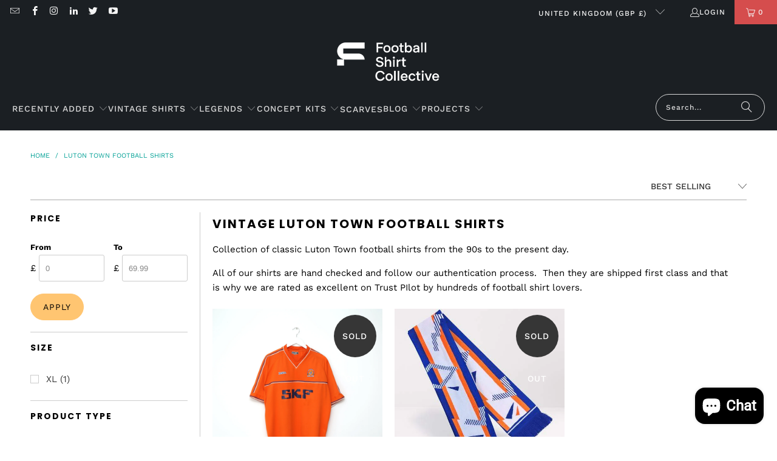

--- FILE ---
content_type: text/html; charset=utf-8
request_url: https://footballshirtcollective.com/collections/luton-town-football-shirts
body_size: 51362
content:
<!DOCTYPE html>
<html class="no-js no-touch" lang="en">
  <head>
 <!-- TrustBox script -->
<script type="text/javascript" src="//widget.trustpilot.com/bootstrap/v5/tp.widget.bootstrap.min.js" async></script>
<!-- End TrustBox script -->

  <script type="application/ld+json">
{
  "@context": "https://schema.org",
  "@type": "Organization",
  "name": "Football Shirt Collective",
  "description": "Football Shirt Collective was founded in 2012. We launched a vintage football shirt marketplace and packed it with hand-picked gems, from the rarest retro kits to exclusive modern classics which would otherwise be hard to collect.",
  "url": "https://footballshirtcollective.com/",
  "logo": "https://footballshirtcollective.com/cdn/shop/files/400x200_410x_15766751-6f80-4e01-9ddc-e7adb81598d4_410x.png?v=1633724342",
  "sameAs": [
    "https://www.instagram.com/footballshirtcollective/",
    "https://twitter.com/thefootballsc",
    "https://www.facebook.com/footballshirtcollective/",
    "hhttps://uk.trustpilot.com/review/footballshirtcollective.com"
  ],
  "contactPoint": [{
    "@type": "ContactPoint",
    "contactType": "customer service",
    "email": "hello@thefootballshirtcollective.com",
    "url": "https://footballshirtcollective.com/pages/contact"
  }],
  "founders": [
    {
      "@type": "Person",
      "name": "Mike Maxwell",
      "jobTitle": "Founder",
      "description": "Mike founded FSC in 2012, and grew it from a buying and selling site, to the marketplace it is today. Alongside the day to day running of the business, Mike is always on the look out for new vintage shirts and modern classics to add to our store!",
      "image": "https://loveincorporated.blob.core.windows.net/contentimages/main/4f4c4a6d-27fe-4f94-98c7-e4a7a9c6b1b4-mike-maxwell.jpg",
      "sameAs": [
        "https://www.linkedin.com/in/mjmaxwell/",  "https://www.lovemoney.com/news/79686/my-side-hustle-how-mike-maxwell-launched-the-football-shirt-collective",      "https://talksport.com/football/695288/football-shirt-collective-84-shirt-money-suicide-calm-coronavirus/"
      ]
    }
  ],
  "address": {
    "@type": "PostalAddress",
    "streetAddress": "FSC Studio - 612, 394 Muswell Hill Broadway",
    "addressLocality": "London",
    "postalCode": "N10 1DJ",
    "addressCountry": "England"
  }
}
</script>

  <script type="application/ld+json">
{
    "@context": "https://schema.org",
    "@type": "WebSite",
    "url": "https://footballshirtcollective.com/",
    "@id": "https://footballshirtcollective.com/#website",
    "publisher": {
        "@type": "Organization",
        "name": "Football Shirt Collective",
        "description": "Football Shirt Collective was founded in 2012. We launched a vintage football shirt marketplace and packed it with hand-picked gems, from the rarest retro kits to exclusive modern classics which would otherwise be hard to collect.",
        "url": "https://footballshirtcollective.com/",
        "logo": "https://footballshirtcollective.com/cdn/shop/files/400x200_410x_15766751-6f80-4e01-9ddc-e7adb81598d4_410x.png?v=1633724342",
        "sameAs": [
            "https://www.instagram.com/footballshirtcollective/",
            "https://twitter.com/thefootballsc",
            "https://www.facebook.com/footballshirtcollective/",
            "https://uk.trustpilot.com/review/footballshirtcollective.com"
        ],
        "contactPoint": [
            {
                "@type": "ContactPoint",
                "contactType": "customer service",
                "email": "hello@thefootballshirtcollective.com",
                "url": "https://footballshirtcollective.com/pages/contact"
            }
        ],
        "founders": [
            {
                "@type": "Person",
                "name": "Mike Maxwell",
                "jobTitle": "Founder",
                "description": "Mike founded FSC in 2012, and grew it from a buying and selling site, to the marketplace it is today. Alongside the day to day running of the business, Mike is always on the look out for new vintage shirts and modern classics to add to our store!",
                "image": "https://loveincorporated.blob.core.windows.net/contentimages/main/4f4c4a6d-27fe-4f94-98c7-e4a7a9c6b1b4-mike-maxwell.jpg",
                "sameAs": [
                    "https://www.linkedin.com/in/mjmaxwell/",
                    "https://www.lovemoney.com/news/79686/my-side-hustle-how-mike-maxwell-launched-the-football-shirt-collective",
                    "https://talksport.com/football/695288/football-shirt-collective-84-shirt-money-suicide-calm-coronavirus/"
                ]
            }
        ],
        "address": {
            "@type": "PostalAddress",
            "streetAddress": "FSC Studio - 612, 394 Muswell Hill Broadway",
            "addressLocality": "London",
            "postalCode": "N10 1DJ",
            "addressCountry": "England"
        },
        "knowsAbout": [
            {
                "@type": "Thing",
                "@id": "https://www.wikidata.org/wiki/Q1902519",
                "name": "football shirt"
            },
            {
                "@type": "Thing",
                "@id": "https://www.wikidata.org/wiki/Q1573930",
                "name": "vintage clothing"
            },
            {
                "@type": "Thing",
                "@id": "https://www.wikidata.org/wiki/Q2736",
                "name": "association football"
            }
        ]
    }
}
</script>
  

 

 















































<script type="application/ld+json">
{
  "@context": "https://schema.org",
  "@type": "CollectionPage",
  "@id": "https://footballshirtcollective.com/collections/luton-town-football-shirts#collectionpage",
   "relatedLink": [
    "https://footballshirtcollective.com/",
    "https://footballshirtcollective.com/collections/manchester-united-football-shirts",
    "https://footballshirtcollective.com/collections/chelsea-football-shirts",
    "https://footballshirtcollective.com/collections/liverpool-football-shirts",
    "https://footballshirtcollective.com/collections/manchester-city-football-shirts",
    "https://footballshirtcollective.com/collections/arsenal-football-shirts",
    "https://footballshirtcollective.com/collections/tottenham-hotspur-football-shirts",
    "https://footballshirtcollective.com/collections/aston-villa-football-shirts",
    "https://footballshirtcollective.com/collections/bournemouth-football-shirts",       
    "https://footballshirtcollective.com/collections/brighton-hove-albion-football-club-shirts",
    "https://footballshirtcollective.com/collections/burnley-football-shirts",
    "https://footballshirtcollective.com/collections/crystal-palace-football-shirts",
    "https://footballshirtcollective.com/collections/everton-football-shirts",
    "https://footballshirtcollective.com/collections/fulham-football-shirts",
    "https://footballshirtcollective.com/collections/classic-brentford-football-shirt",
    "https://footballshirtcollective.com/collections/newcastle-united-football-shirts",
    "https://footballshirtcollective.com/collections/nottingham-forest-football-shirts",
    "https://footballshirtcollective.com/collections/west-ham-united-football-shirts",
    "https://footballshirtcollective.com/collections/serie-a-football-shirts",
    "https://footballshirtcollective.com/collections/spfl-football-shirts",
    "https://footballshirtcollective.com/collections/la-liga-football-shirts",
    "https://footballshirtcollective.com/collections/bundesliga-football-shirts",
    "https://footballshirtcollective.com/collections/international-football-shirts"
  ],
  "mainEntityOfPage": {
    "@type": "WebPage",
    "@id": "https://footballshirtcollective.com/collections/luton-town-football-shirts"
  },
  "publisher": {
    "@type": "Organization",
    "name": "Football Shirt Collective",
    "url": "https://footballshirtcollective.com/",
    "sameAs": [
      "https://www.instagram.com/footballshirtcollective/",
      "https://twitter.com/thefootballsc",
      "https://www.facebook.com/footballshirtcollective/",
      "https://uk.trustpilot.com/review/footballshirtcollective.com"
    ]
  },
  "name": "Vintage Luton Town Football Shirts",
  "description": "Collection of classic Luton Town football shirts from the 90s to the present day. All of our shirts are hand checked and follow our authentication process.  Then they are shipped first class and that is why we are rated as excellent on Trust PIlot by hundreds of football shirt lovers.",
  "image": "https://footballshirtcollective.com/cdn/shop/files/2001-03-luton-town-vintage-xara-third-football-shirt-xl-3rd-40391512391927_5000x.jpg?v=1693464193",
  "breadcrumb": {
    "@type": "BreadcrumbList",
    "itemListElement": [
      {
        "@type": "ListItem",
        "position": 1,
        "name": "Home",
        "item": "https://footballshirtcollective.com/"
      },
      {
        "@type": "ListItem",
        "position": 2,
        "name": "Luton Town Football Shirts",
        "item": "https://footballshirtcollective.com/collections/luton-town-football-shirts"
      }
    ]
  },
  "about": [
    {
      "@type": "Thing",
      "name": "Luton Town Football kit",
      "sameAs": [
        "https://en.wikipedia.org/wiki/Kit_(association_football)",
        "https://www.wikidata.org/wiki/Q18520"
      ]
    },
    {
      "@type": "Thing",
      "name": "Vintage clothing",
      "sameAs": "https://www.wikidata.org/wiki/Q1573930"
    },
    {
      "@type": "Product",
      "name": "2001/03 LUTON TOWN Vintage XARA Third Football Shirt (XL) 3rd",
      "description": "Original vintage item from time. Good condition - no holes or pulls - bright colours throughout - some markings on the front that may wash out further - slight wear to sponsor",
      "image": "https://footballshirtcollective.com/cdn/shop/files/2001-03-luton-town-vintage-xara-third-football-shirt-xl-3rd-40391512391927_5000x.jpg?v=1693464193",
      "url": "https://footballshirtcollective.com/products/2001-03-luton-town-vintage-xara-third-football-shirt-xl-3rd",
      "offers": {
        "@type": "Offer",
        "price": 99.99,
        "priceCurrency": "GBP",
        "availability": "http://schema.org/InStock"
      }
    }
  ]
}
</script>


 



































































 



  
  <!-- Copyright FeedArmy 2024 Version 4.05 -->
<!-- FeedArmy tutorial found at https://feedarmy.com/kb/shopify-microdata-for-google-shopping/ -->

<!-- CODE SETTINGS START -->
<!-- ALPHA2 CODE Please add your alpha2 code, you can find it here: https://help.shopify.com/en/api/custom-storefronts/storefront-api/reference/enum/countrycode --><!-- PRODUCT ID set your product id values are default, product_id, parent_id, sku--><!-- RETURNS How long is your returns policy in days? --><!-- SHIPPING How much do customer need to spend for free returns, assign your currency? --><!-- CODE SETTINGS END -->

<!-- ==================================== -->
<!-- DO NOT EDIT ANYTHING BELOW THIS LINE --><!-- Copyright FeedArmy 2024 Version 4.05 -->  
  <script>
    window.Store = window.Store || {};
    window.Store.id = 11751708;
  </script>
    <meta charset="utf-8">
    <meta http-equiv="cleartype" content="on">
    <meta name="robots" content="index,follow">

    <!-- Mobile Specific Metas -->
    <meta name="HandheldFriendly" content="True">
    <meta name="MobileOptimized" content="320">
    <meta name="viewport" content="width=device-width,initial-scale=1">
    <meta name="theme-color" content="#ffffff">

    
    <title>
      Vintage Luton Town football shirts | Classic and retro kits - Football Shirt Collective
    </title>

    
      <meta name="description" content="Vintage Luton Town football shirts Collection of classic Luton Town football shirts from the 90s to the present day. All of our shirts are hand checked and follow our authentication process.  Then they are shipped first class and that is why we are rated as excellent on Trust PIlot by hundreds of football shirt lovers."/>
    

    <link rel="preconnect" href="https://fonts.shopifycdn.com" />
    <link rel="preconnect" href="https://cdn.shopify.com" />
    <link rel="preconnect" href="https://cdn.shopifycloud.com" />

    <link rel="dns-prefetch" href="https://v.shopify.com" />
    <link rel="dns-prefetch" href="https://www.youtube.com" />
    <link rel="dns-prefetch" href="https://vimeo.com" />

    <link href="//footballshirtcollective.com/cdn/shop/t/34/assets/jquery.min.js?v=147293088974801289311725735893" as="script" rel="preload">

    <!-- Stylesheet for Fancybox library -->
    <link rel="stylesheet" href="//footballshirtcollective.com/cdn/shop/t/34/assets/fancybox.css?v=19278034316635137701725735893" type="text/css" media="all" defer>

    <!-- Stylesheets for Turbo -->
    <link href="//footballshirtcollective.com/cdn/shop/t/34/assets/styles.css?v=32027100138924046881762591136" rel="stylesheet" type="text/css" media="all" />

    <!-- Icons -->
    
      <link rel="shortcut icon" type="image/x-icon" href="//footballshirtcollective.com/cdn/shop/files/FSC_Faviocon_180x180.png?v=1763796037">
      <link rel="apple-touch-icon" href="//footballshirtcollective.com/cdn/shop/files/FSC_Faviocon_180x180.png?v=1763796037"/>
      <link rel="apple-touch-icon" sizes="57x57" href="//footballshirtcollective.com/cdn/shop/files/FSC_Faviocon_57x57.png?v=1763796037"/>
      <link rel="apple-touch-icon" sizes="60x60" href="//footballshirtcollective.com/cdn/shop/files/FSC_Faviocon_60x60.png?v=1763796037"/>
      <link rel="apple-touch-icon" sizes="72x72" href="//footballshirtcollective.com/cdn/shop/files/FSC_Faviocon_72x72.png?v=1763796037"/>
      <link rel="apple-touch-icon" sizes="76x76" href="//footballshirtcollective.com/cdn/shop/files/FSC_Faviocon_76x76.png?v=1763796037"/>
      <link rel="apple-touch-icon" sizes="114x114" href="//footballshirtcollective.com/cdn/shop/files/FSC_Faviocon_114x114.png?v=1763796037"/>
      <link rel="apple-touch-icon" sizes="180x180" href="//footballshirtcollective.com/cdn/shop/files/FSC_Faviocon_180x180.png?v=1763796037"/>
      <link rel="apple-touch-icon" sizes="228x228" href="//footballshirtcollective.com/cdn/shop/files/FSC_Faviocon_228x228.png?v=1763796037"/>
    
    <link rel="canonical" href="https://footballshirtcollective.com/collections/luton-town-football-shirts"/>

    

    
      <script type="text/javascript" src="/services/javascripts/currencies.js" data-no-instant></script>
    

    
      <script src="//footballshirtcollective.com/cdn/shop/t/34/assets/currencies.js?v=1648699478663843391725735893" defer></script>
    

    
    <script>
      window.PXUTheme = window.PXUTheme || {};
      window.PXUTheme.version = '9.4.0';
      window.PXUTheme.name = 'Turbo';
    </script>
    


    
<template id="price-ui"><span class="price " data-price></span><span class="compare-at-price" data-compare-at-price></span><span class="unit-pricing" data-unit-pricing></span></template>
    <template id="price-ui-badge"><div class="price-ui-badge__sticker price-ui-badge__sticker--">
    <span class="price-ui-badge__sticker-text" data-badge></span>
  </div></template>
    
    <template id="price-ui__price"><span class="money" data-price></span></template>
    <template id="price-ui__price-range"><span class="price-min" data-price-min><span class="money" data-price></span></span> - <span class="price-max" data-price-max><span class="money" data-price></span></span></template>
    <template id="price-ui__unit-pricing"><span class="unit-quantity" data-unit-quantity></span> | <span class="unit-price" data-unit-price><span class="money" data-price></span></span> / <span class="unit-measurement" data-unit-measurement></span></template>
    <template id="price-ui-badge__percent-savings-range">Save up to <span data-price-percent></span>%</template>
    <template id="price-ui-badge__percent-savings">Save <span data-price-percent></span>%</template>
    <template id="price-ui-badge__price-savings-range">Save up to <span class="money" data-price></span></template>
    <template id="price-ui-badge__price-savings">Save <span class="money" data-price></span></template>
    <template id="price-ui-badge__on-sale">Sale</template>
    <template id="price-ui-badge__sold-out">Sold out</template>
    <template id="price-ui-badge__in-stock">In stock</template>
    

    <script>
      
window.PXUTheme = window.PXUTheme || {};


window.PXUTheme.theme_settings = {};
window.PXUTheme.currency = {};
window.PXUTheme.routes = window.PXUTheme.routes || {};


window.PXUTheme.theme_settings.display_tos_checkbox = false;
window.PXUTheme.theme_settings.go_to_checkout = true;
window.PXUTheme.theme_settings.cart_action = "redirect_cart";
window.PXUTheme.theme_settings.cart_shipping_calculator = true;


window.PXUTheme.theme_settings.collection_swatches = false;
window.PXUTheme.theme_settings.collection_secondary_image = false;


window.PXUTheme.currency.show_multiple_currencies = false;
window.PXUTheme.currency.shop_currency = "GBP";
window.PXUTheme.currency.default_currency = "GBP";
window.PXUTheme.currency.display_format = "money_format";
window.PXUTheme.currency.money_format = "£{{amount}}";
window.PXUTheme.currency.money_format_no_currency = "£{{amount}}";
window.PXUTheme.currency.money_format_currency = "£{{amount}} GBP";
window.PXUTheme.currency.native_multi_currency = true;
window.PXUTheme.currency.iso_code = "GBP";
window.PXUTheme.currency.symbol = "£";


window.PXUTheme.theme_settings.display_inventory_left = false;
window.PXUTheme.theme_settings.inventory_threshold = 10;
window.PXUTheme.theme_settings.limit_quantity = false;


window.PXUTheme.theme_settings.menu_position = null;


window.PXUTheme.theme_settings.newsletter_popup = false;
window.PXUTheme.theme_settings.newsletter_popup_days = "2";
window.PXUTheme.theme_settings.newsletter_popup_mobile = false;
window.PXUTheme.theme_settings.newsletter_popup_seconds = 0;


window.PXUTheme.theme_settings.pagination_type = "load_more";


window.PXUTheme.theme_settings.enable_shopify_collection_badges = false;
window.PXUTheme.theme_settings.quick_shop_thumbnail_position = null;
window.PXUTheme.theme_settings.product_form_style = "radio";
window.PXUTheme.theme_settings.sale_banner_enabled = true;
window.PXUTheme.theme_settings.display_savings = true;
window.PXUTheme.theme_settings.display_sold_out_price = false;
window.PXUTheme.theme_settings.free_text = "Free";
window.PXUTheme.theme_settings.video_looping = null;
window.PXUTheme.theme_settings.quick_shop_style = "popup";
window.PXUTheme.theme_settings.hover_enabled = false;


window.PXUTheme.routes.cart_url = "/cart";
window.PXUTheme.routes.cart_update_url = "/cart/update";
window.PXUTheme.routes.root_url = "/";
window.PXUTheme.routes.search_url = "/search";
window.PXUTheme.routes.all_products_collection_url = "/collections/all";
window.PXUTheme.routes.product_recommendations_url = "/recommendations/products";
window.PXUTheme.routes.predictive_search_url = "/search/suggest";


window.PXUTheme.theme_settings.image_loading_style = "fade-in";


window.PXUTheme.theme_settings.enable_autocomplete = true;


window.PXUTheme.theme_settings.page_dots_enabled = true;
window.PXUTheme.theme_settings.slideshow_arrow_size = "bold";


window.PXUTheme.theme_settings.quick_shop_enabled = false;


window.PXUTheme.translation = {};


window.PXUTheme.translation.agree_to_terms_warning = "You must agree with the terms and conditions to checkout.";
window.PXUTheme.translation.one_item_left = "item left";
window.PXUTheme.translation.items_left_text = "items left";
window.PXUTheme.translation.cart_savings_text = "Total Savings";
window.PXUTheme.translation.cart_discount_text = "Discount";
window.PXUTheme.translation.cart_subtotal_text = "Subtotal";
window.PXUTheme.translation.cart_remove_text = "Remove";
window.PXUTheme.translation.cart_free_text = "Free";


window.PXUTheme.translation.newsletter_success_text = "Thank you for joining our mailing list!";


window.PXUTheme.translation.notify_email = "Enter your email address...";
window.PXUTheme.translation.notify_email_value = "Translation missing: en.contact.fields.email";
window.PXUTheme.translation.notify_email_send = "Send";
window.PXUTheme.translation.notify_message_first = "Please notify me when ";
window.PXUTheme.translation.notify_message_last = " becomes available - ";
window.PXUTheme.translation.notify_success_text = "Thanks! We will notify you when this product becomes available!";


window.PXUTheme.translation.add_to_cart = "Add to Cart";
window.PXUTheme.translation.coming_soon_text = "Coming Soon";
window.PXUTheme.translation.sold_out_text = "Sold Out";
window.PXUTheme.translation.sale_text = "Sale";
window.PXUTheme.translation.savings_text = "You Save";
window.PXUTheme.translation.from_text = "from";
window.PXUTheme.translation.new_text = "New";
window.PXUTheme.translation.pre_order_text = "Pre-Order";
window.PXUTheme.translation.unavailable_text = "Unavailable";


window.PXUTheme.translation.all_results = "View all results";
window.PXUTheme.translation.no_results = "Sorry, no results!";


window.PXUTheme.media_queries = {};
window.PXUTheme.media_queries.small = window.matchMedia( "(max-width: 480px)" );
window.PXUTheme.media_queries.medium = window.matchMedia( "(max-width: 798px)" );
window.PXUTheme.media_queries.large = window.matchMedia( "(min-width: 799px)" );
window.PXUTheme.media_queries.larger = window.matchMedia( "(min-width: 960px)" );
window.PXUTheme.media_queries.xlarge = window.matchMedia( "(min-width: 1200px)" );
window.PXUTheme.media_queries.ie10 = window.matchMedia( "all and (-ms-high-contrast: none), (-ms-high-contrast: active)" );
window.PXUTheme.media_queries.tablet = window.matchMedia( "only screen and (min-width: 799px) and (max-width: 1024px)" );
window.PXUTheme.media_queries.mobile_and_tablet = window.matchMedia( "(max-width: 1024px)" );
    </script>

    

    
      <script src="//footballshirtcollective.com/cdn/shop/t/34/assets/instantclick.min.js?v=20092422000980684151725735893" data-no-instant defer></script>

      <script data-no-instant>
        window.addEventListener('DOMContentLoaded', function() {

          function inIframe() {
            try {
              return window.self !== window.top;
            } catch (e) {
              return true;
            }
          }

          if (!inIframe()){
            InstantClick.on('change', function() {

              $('head script[src*="shopify"]').each(function() {
                var script = document.createElement('script');
                script.type = 'text/javascript';
                script.src = $(this).attr('src');

                $('body').append(script);
              });

              $('body').removeClass('fancybox-active');
              $.fancybox.destroy();

              InstantClick.init();

            });
          }
        });
      </script>
    

    <script>
      
    </script>

    

<meta name="author" content="Football Shirt Collective">
<meta property="og:url" content="https://footballshirtcollective.com/collections/luton-town-football-shirts">
<meta property="og:site_name" content="Football Shirt Collective">




  <meta property="og:type" content="product.group">
  <meta property="og:title" content="Luton Town football shirts">
  
    
  <meta property="og:image" content="https://footballshirtcollective.com/cdn/shop/files/Untitled_design_67_1200x.jpg?v=1752664958">
  <meta property="og:image:secure_url" content="https://footballshirtcollective.com/cdn/shop/files/Untitled_design_67_1200x.jpg?v=1752664958">
  <meta property="og:image:width" content="1200">
  <meta property="og:image:height" content="628">

  
  
    
    <meta property="og:image" content="https://footballshirtcollective.com/cdn/shop/files/2001-03-luton-town-vintage-xara-third-football-shirt-xl-3rd-40391512391927_600x.jpg?v=1693464193">
    <meta property="og:image:secure_url" content="https://footballshirtcollective.com/cdn/shop/files/2001-03-luton-town-vintage-xara-third-football-shirt-xl-3rd-40391512391927_600x.jpg?v=1693464193">
  



  <meta property="og:description" content="Vintage Luton Town football shirts Collection of classic Luton Town football shirts from the 90s to the present day. All of our shirts are hand checked and follow our authentication process.  Then they are shipped first class and that is why we are rated as excellent on Trust PIlot by hundreds of football shirt lovers.">



<script src="//cdn.shopify.com/s/files/1/0574/1140/3910/files/function.js" type="text/javascript"></script><script src="//cdn.shopify.com/s/files/1/0574/1140/3910/files/pre-loader.js" type="text/javascript"></script><script src="//cdn.shopify.com/s/files/1/0574/1140/3910/files/bootstrap-1.0.js?v=1715713965"></script><script src="//cdn.shopify.com/s/files/1/0574/1140/3910/files/global-mobile.js" type="text/javascript"></script>

  <meta name="twitter:site" content="@thefootballsc">

<meta name="twitter:card" content="summary">


    <script>window.performance && window.performance.mark && window.performance.mark('shopify.content_for_header.start');</script><meta name="facebook-domain-verification" content="s458mttk1re7yzr1fkbrbnfmvbevnp">
<meta name="facebook-domain-verification" content="ndkbq7io2vst27vwccn4jmz51r400w">
<meta id="shopify-digital-wallet" name="shopify-digital-wallet" content="/11751708/digital_wallets/dialog">
<meta name="shopify-checkout-api-token" content="a2acc61977e171788277acfe39fe33a2">
<meta id="in-context-paypal-metadata" data-shop-id="11751708" data-venmo-supported="false" data-environment="production" data-locale="en_US" data-paypal-v4="true" data-currency="GBP">
<link rel="alternate" type="application/atom+xml" title="Feed" href="/collections/luton-town-football-shirts.atom" />
<link rel="alternate" type="application/json+oembed" href="https://footballshirtcollective.com/collections/luton-town-football-shirts.oembed">
<script async="async" src="/checkouts/internal/preloads.js?locale=en-GB"></script>
<link rel="preconnect" href="https://shop.app" crossorigin="anonymous">
<script async="async" src="https://shop.app/checkouts/internal/preloads.js?locale=en-GB&shop_id=11751708" crossorigin="anonymous"></script>
<script id="apple-pay-shop-capabilities" type="application/json">{"shopId":11751708,"countryCode":"GB","currencyCode":"GBP","merchantCapabilities":["supports3DS"],"merchantId":"gid:\/\/shopify\/Shop\/11751708","merchantName":"Football Shirt Collective","requiredBillingContactFields":["postalAddress","email","phone"],"requiredShippingContactFields":["postalAddress","email","phone"],"shippingType":"shipping","supportedNetworks":["visa","maestro","masterCard","amex","discover","elo"],"total":{"type":"pending","label":"Football Shirt Collective","amount":"1.00"},"shopifyPaymentsEnabled":true,"supportsSubscriptions":true}</script>
<script id="shopify-features" type="application/json">{"accessToken":"a2acc61977e171788277acfe39fe33a2","betas":["rich-media-storefront-analytics"],"domain":"footballshirtcollective.com","predictiveSearch":true,"shopId":11751708,"locale":"en"}</script>
<script>var Shopify = Shopify || {};
Shopify.shop = "fsc-test.myshopify.com";
Shopify.locale = "en";
Shopify.currency = {"active":"GBP","rate":"1.0"};
Shopify.country = "GB";
Shopify.theme = {"name":"Copy of Turbo-chicago (09-02-2023) (27-06 \/\/\/\/","id":163306766583,"schema_name":"Turbo","schema_version":"9.4.0","theme_store_id":null,"role":"main"};
Shopify.theme.handle = "null";
Shopify.theme.style = {"id":null,"handle":null};
Shopify.cdnHost = "footballshirtcollective.com/cdn";
Shopify.routes = Shopify.routes || {};
Shopify.routes.root = "/";</script>
<script type="module">!function(o){(o.Shopify=o.Shopify||{}).modules=!0}(window);</script>
<script>!function(o){function n(){var o=[];function n(){o.push(Array.prototype.slice.apply(arguments))}return n.q=o,n}var t=o.Shopify=o.Shopify||{};t.loadFeatures=n(),t.autoloadFeatures=n()}(window);</script>
<script>
  window.ShopifyPay = window.ShopifyPay || {};
  window.ShopifyPay.apiHost = "shop.app\/pay";
  window.ShopifyPay.redirectState = null;
</script>
<script id="shop-js-analytics" type="application/json">{"pageType":"collection"}</script>
<script defer="defer" async type="module" src="//footballshirtcollective.com/cdn/shopifycloud/shop-js/modules/v2/client.init-shop-cart-sync_BT-GjEfc.en.esm.js"></script>
<script defer="defer" async type="module" src="//footballshirtcollective.com/cdn/shopifycloud/shop-js/modules/v2/chunk.common_D58fp_Oc.esm.js"></script>
<script defer="defer" async type="module" src="//footballshirtcollective.com/cdn/shopifycloud/shop-js/modules/v2/chunk.modal_xMitdFEc.esm.js"></script>
<script type="module">
  await import("//footballshirtcollective.com/cdn/shopifycloud/shop-js/modules/v2/client.init-shop-cart-sync_BT-GjEfc.en.esm.js");
await import("//footballshirtcollective.com/cdn/shopifycloud/shop-js/modules/v2/chunk.common_D58fp_Oc.esm.js");
await import("//footballshirtcollective.com/cdn/shopifycloud/shop-js/modules/v2/chunk.modal_xMitdFEc.esm.js");

  window.Shopify.SignInWithShop?.initShopCartSync?.({"fedCMEnabled":true,"windoidEnabled":true});

</script>
<script>
  window.Shopify = window.Shopify || {};
  if (!window.Shopify.featureAssets) window.Shopify.featureAssets = {};
  window.Shopify.featureAssets['shop-js'] = {"shop-cart-sync":["modules/v2/client.shop-cart-sync_DZOKe7Ll.en.esm.js","modules/v2/chunk.common_D58fp_Oc.esm.js","modules/v2/chunk.modal_xMitdFEc.esm.js"],"init-fed-cm":["modules/v2/client.init-fed-cm_B6oLuCjv.en.esm.js","modules/v2/chunk.common_D58fp_Oc.esm.js","modules/v2/chunk.modal_xMitdFEc.esm.js"],"shop-cash-offers":["modules/v2/client.shop-cash-offers_D2sdYoxE.en.esm.js","modules/v2/chunk.common_D58fp_Oc.esm.js","modules/v2/chunk.modal_xMitdFEc.esm.js"],"shop-login-button":["modules/v2/client.shop-login-button_QeVjl5Y3.en.esm.js","modules/v2/chunk.common_D58fp_Oc.esm.js","modules/v2/chunk.modal_xMitdFEc.esm.js"],"pay-button":["modules/v2/client.pay-button_DXTOsIq6.en.esm.js","modules/v2/chunk.common_D58fp_Oc.esm.js","modules/v2/chunk.modal_xMitdFEc.esm.js"],"shop-button":["modules/v2/client.shop-button_DQZHx9pm.en.esm.js","modules/v2/chunk.common_D58fp_Oc.esm.js","modules/v2/chunk.modal_xMitdFEc.esm.js"],"avatar":["modules/v2/client.avatar_BTnouDA3.en.esm.js"],"init-windoid":["modules/v2/client.init-windoid_CR1B-cfM.en.esm.js","modules/v2/chunk.common_D58fp_Oc.esm.js","modules/v2/chunk.modal_xMitdFEc.esm.js"],"init-shop-for-new-customer-accounts":["modules/v2/client.init-shop-for-new-customer-accounts_C_vY_xzh.en.esm.js","modules/v2/client.shop-login-button_QeVjl5Y3.en.esm.js","modules/v2/chunk.common_D58fp_Oc.esm.js","modules/v2/chunk.modal_xMitdFEc.esm.js"],"init-shop-email-lookup-coordinator":["modules/v2/client.init-shop-email-lookup-coordinator_BI7n9ZSv.en.esm.js","modules/v2/chunk.common_D58fp_Oc.esm.js","modules/v2/chunk.modal_xMitdFEc.esm.js"],"init-shop-cart-sync":["modules/v2/client.init-shop-cart-sync_BT-GjEfc.en.esm.js","modules/v2/chunk.common_D58fp_Oc.esm.js","modules/v2/chunk.modal_xMitdFEc.esm.js"],"shop-toast-manager":["modules/v2/client.shop-toast-manager_DiYdP3xc.en.esm.js","modules/v2/chunk.common_D58fp_Oc.esm.js","modules/v2/chunk.modal_xMitdFEc.esm.js"],"init-customer-accounts":["modules/v2/client.init-customer-accounts_D9ZNqS-Q.en.esm.js","modules/v2/client.shop-login-button_QeVjl5Y3.en.esm.js","modules/v2/chunk.common_D58fp_Oc.esm.js","modules/v2/chunk.modal_xMitdFEc.esm.js"],"init-customer-accounts-sign-up":["modules/v2/client.init-customer-accounts-sign-up_iGw4briv.en.esm.js","modules/v2/client.shop-login-button_QeVjl5Y3.en.esm.js","modules/v2/chunk.common_D58fp_Oc.esm.js","modules/v2/chunk.modal_xMitdFEc.esm.js"],"shop-follow-button":["modules/v2/client.shop-follow-button_CqMgW2wH.en.esm.js","modules/v2/chunk.common_D58fp_Oc.esm.js","modules/v2/chunk.modal_xMitdFEc.esm.js"],"checkout-modal":["modules/v2/client.checkout-modal_xHeaAweL.en.esm.js","modules/v2/chunk.common_D58fp_Oc.esm.js","modules/v2/chunk.modal_xMitdFEc.esm.js"],"shop-login":["modules/v2/client.shop-login_D91U-Q7h.en.esm.js","modules/v2/chunk.common_D58fp_Oc.esm.js","modules/v2/chunk.modal_xMitdFEc.esm.js"],"lead-capture":["modules/v2/client.lead-capture_BJmE1dJe.en.esm.js","modules/v2/chunk.common_D58fp_Oc.esm.js","modules/v2/chunk.modal_xMitdFEc.esm.js"],"payment-terms":["modules/v2/client.payment-terms_Ci9AEqFq.en.esm.js","modules/v2/chunk.common_D58fp_Oc.esm.js","modules/v2/chunk.modal_xMitdFEc.esm.js"]};
</script>
<script>(function() {
  var isLoaded = false;
  function asyncLoad() {
    if (isLoaded) return;
    isLoaded = true;
    var urls = ["https:\/\/ecommplugins-scripts.trustpilot.com\/v2.1\/js\/header.min.js?settings=eyJrZXkiOiJ2TWc1bmh1cjF1Mkw3YmZUIiwicyI6InNrdSJ9\u0026shop=fsc-test.myshopify.com","https:\/\/ecommplugins-trustboxsettings.trustpilot.com\/fsc-test.myshopify.com.js?settings=1748811372434\u0026shop=fsc-test.myshopify.com","https:\/\/widget.trustpilot.com\/bootstrap\/v5\/tp.widget.sync.bootstrap.min.js?shop=fsc-test.myshopify.com","https:\/\/ecommplugins-scripts.trustpilot.com\/v2.1\/js\/success.min.js?settings=eyJrZXkiOiJ2TWc1bmh1cjF1Mkw3YmZUIiwicyI6InNrdSIsInQiOlsib3JkZXJzL3BhaWQiLCJ0cnVzdHBpbG90T3JkZXJDb25maXJtZWQiXSwidiI6IiIsImEiOiJTaG9waWZ5LTIwMjEtMDQifQ==\u0026shop=fsc-test.myshopify.com","\/\/satcb.azureedge.net\/Scripts\/satcb.min.js?shop=fsc-test.myshopify.com"];
    for (var i = 0; i < urls.length; i++) {
      var s = document.createElement('script');
      s.type = 'text/javascript';
      s.async = true;
      s.src = urls[i];
      var x = document.getElementsByTagName('script')[0];
      x.parentNode.insertBefore(s, x);
    }
  };
  if(window.attachEvent) {
    window.attachEvent('onload', asyncLoad);
  } else {
    window.addEventListener('load', asyncLoad, false);
  }
})();</script>
<script id="__st">var __st={"a":11751708,"offset":0,"reqid":"a60e1576-9a81-4b78-957f-0359a0e5ced7-1769298441","pageurl":"footballshirtcollective.com\/collections\/luton-town-football-shirts","u":"9cb6a943f615","p":"collection","rtyp":"collection","rid":394490020087};</script>
<script>window.ShopifyPaypalV4VisibilityTracking = true;</script>
<script id="captcha-bootstrap">!function(){'use strict';const t='contact',e='account',n='new_comment',o=[[t,t],['blogs',n],['comments',n],[t,'customer']],c=[[e,'customer_login'],[e,'guest_login'],[e,'recover_customer_password'],[e,'create_customer']],r=t=>t.map((([t,e])=>`form[action*='/${t}']:not([data-nocaptcha='true']) input[name='form_type'][value='${e}']`)).join(','),a=t=>()=>t?[...document.querySelectorAll(t)].map((t=>t.form)):[];function s(){const t=[...o],e=r(t);return a(e)}const i='password',u='form_key',d=['recaptcha-v3-token','g-recaptcha-response','h-captcha-response',i],f=()=>{try{return window.sessionStorage}catch{return}},m='__shopify_v',_=t=>t.elements[u];function p(t,e,n=!1){try{const o=window.sessionStorage,c=JSON.parse(o.getItem(e)),{data:r}=function(t){const{data:e,action:n}=t;return t[m]||n?{data:e,action:n}:{data:t,action:n}}(c);for(const[e,n]of Object.entries(r))t.elements[e]&&(t.elements[e].value=n);n&&o.removeItem(e)}catch(o){console.error('form repopulation failed',{error:o})}}const l='form_type',E='cptcha';function T(t){t.dataset[E]=!0}const w=window,h=w.document,L='Shopify',v='ce_forms',y='captcha';let A=!1;((t,e)=>{const n=(g='f06e6c50-85a8-45c8-87d0-21a2b65856fe',I='https://cdn.shopify.com/shopifycloud/storefront-forms-hcaptcha/ce_storefront_forms_captcha_hcaptcha.v1.5.2.iife.js',D={infoText:'Protected by hCaptcha',privacyText:'Privacy',termsText:'Terms'},(t,e,n)=>{const o=w[L][v],c=o.bindForm;if(c)return c(t,g,e,D).then(n);var r;o.q.push([[t,g,e,D],n]),r=I,A||(h.body.append(Object.assign(h.createElement('script'),{id:'captcha-provider',async:!0,src:r})),A=!0)});var g,I,D;w[L]=w[L]||{},w[L][v]=w[L][v]||{},w[L][v].q=[],w[L][y]=w[L][y]||{},w[L][y].protect=function(t,e){n(t,void 0,e),T(t)},Object.freeze(w[L][y]),function(t,e,n,w,h,L){const[v,y,A,g]=function(t,e,n){const i=e?o:[],u=t?c:[],d=[...i,...u],f=r(d),m=r(i),_=r(d.filter((([t,e])=>n.includes(e))));return[a(f),a(m),a(_),s()]}(w,h,L),I=t=>{const e=t.target;return e instanceof HTMLFormElement?e:e&&e.form},D=t=>v().includes(t);t.addEventListener('submit',(t=>{const e=I(t);if(!e)return;const n=D(e)&&!e.dataset.hcaptchaBound&&!e.dataset.recaptchaBound,o=_(e),c=g().includes(e)&&(!o||!o.value);(n||c)&&t.preventDefault(),c&&!n&&(function(t){try{if(!f())return;!function(t){const e=f();if(!e)return;const n=_(t);if(!n)return;const o=n.value;o&&e.removeItem(o)}(t);const e=Array.from(Array(32),(()=>Math.random().toString(36)[2])).join('');!function(t,e){_(t)||t.append(Object.assign(document.createElement('input'),{type:'hidden',name:u})),t.elements[u].value=e}(t,e),function(t,e){const n=f();if(!n)return;const o=[...t.querySelectorAll(`input[type='${i}']`)].map((({name:t})=>t)),c=[...d,...o],r={};for(const[a,s]of new FormData(t).entries())c.includes(a)||(r[a]=s);n.setItem(e,JSON.stringify({[m]:1,action:t.action,data:r}))}(t,e)}catch(e){console.error('failed to persist form',e)}}(e),e.submit())}));const S=(t,e)=>{t&&!t.dataset[E]&&(n(t,e.some((e=>e===t))),T(t))};for(const o of['focusin','change'])t.addEventListener(o,(t=>{const e=I(t);D(e)&&S(e,y())}));const B=e.get('form_key'),M=e.get(l),P=B&&M;t.addEventListener('DOMContentLoaded',(()=>{const t=y();if(P)for(const e of t)e.elements[l].value===M&&p(e,B);[...new Set([...A(),...v().filter((t=>'true'===t.dataset.shopifyCaptcha))])].forEach((e=>S(e,t)))}))}(h,new URLSearchParams(w.location.search),n,t,e,['guest_login'])})(!0,!1)}();</script>
<script integrity="sha256-4kQ18oKyAcykRKYeNunJcIwy7WH5gtpwJnB7kiuLZ1E=" data-source-attribution="shopify.loadfeatures" defer="defer" src="//footballshirtcollective.com/cdn/shopifycloud/storefront/assets/storefront/load_feature-a0a9edcb.js" crossorigin="anonymous"></script>
<script crossorigin="anonymous" defer="defer" src="//footballshirtcollective.com/cdn/shopifycloud/storefront/assets/shopify_pay/storefront-65b4c6d7.js?v=20250812"></script>
<script data-source-attribution="shopify.dynamic_checkout.dynamic.init">var Shopify=Shopify||{};Shopify.PaymentButton=Shopify.PaymentButton||{isStorefrontPortableWallets:!0,init:function(){window.Shopify.PaymentButton.init=function(){};var t=document.createElement("script");t.src="https://footballshirtcollective.com/cdn/shopifycloud/portable-wallets/latest/portable-wallets.en.js",t.type="module",document.head.appendChild(t)}};
</script>
<script data-source-attribution="shopify.dynamic_checkout.buyer_consent">
  function portableWalletsHideBuyerConsent(e){var t=document.getElementById("shopify-buyer-consent"),n=document.getElementById("shopify-subscription-policy-button");t&&n&&(t.classList.add("hidden"),t.setAttribute("aria-hidden","true"),n.removeEventListener("click",e))}function portableWalletsShowBuyerConsent(e){var t=document.getElementById("shopify-buyer-consent"),n=document.getElementById("shopify-subscription-policy-button");t&&n&&(t.classList.remove("hidden"),t.removeAttribute("aria-hidden"),n.addEventListener("click",e))}window.Shopify?.PaymentButton&&(window.Shopify.PaymentButton.hideBuyerConsent=portableWalletsHideBuyerConsent,window.Shopify.PaymentButton.showBuyerConsent=portableWalletsShowBuyerConsent);
</script>
<script data-source-attribution="shopify.dynamic_checkout.cart.bootstrap">document.addEventListener("DOMContentLoaded",(function(){function t(){return document.querySelector("shopify-accelerated-checkout-cart, shopify-accelerated-checkout")}if(t())Shopify.PaymentButton.init();else{new MutationObserver((function(e,n){t()&&(Shopify.PaymentButton.init(),n.disconnect())})).observe(document.body,{childList:!0,subtree:!0})}}));
</script>
<script id='scb4127' type='text/javascript' async='' src='https://footballshirtcollective.com/cdn/shopifycloud/privacy-banner/storefront-banner.js'></script><link id="shopify-accelerated-checkout-styles" rel="stylesheet" media="screen" href="https://footballshirtcollective.com/cdn/shopifycloud/portable-wallets/latest/accelerated-checkout-backwards-compat.css" crossorigin="anonymous">
<style id="shopify-accelerated-checkout-cart">
        #shopify-buyer-consent {
  margin-top: 1em;
  display: inline-block;
  width: 100%;
}

#shopify-buyer-consent.hidden {
  display: none;
}

#shopify-subscription-policy-button {
  background: none;
  border: none;
  padding: 0;
  text-decoration: underline;
  font-size: inherit;
  cursor: pointer;
}

#shopify-subscription-policy-button::before {
  box-shadow: none;
}

      </style>

<script>window.performance && window.performance.mark && window.performance.mark('shopify.content_for_header.end');</script>

    
    
  <!-- BEGIN app block: shopify://apps/klaviyo-email-marketing-sms/blocks/klaviyo-onsite-embed/2632fe16-c075-4321-a88b-50b567f42507 -->












  <script async src="https://static.klaviyo.com/onsite/js/SFMYqy/klaviyo.js?company_id=SFMYqy"></script>
  <script>!function(){if(!window.klaviyo){window._klOnsite=window._klOnsite||[];try{window.klaviyo=new Proxy({},{get:function(n,i){return"push"===i?function(){var n;(n=window._klOnsite).push.apply(n,arguments)}:function(){for(var n=arguments.length,o=new Array(n),w=0;w<n;w++)o[w]=arguments[w];var t="function"==typeof o[o.length-1]?o.pop():void 0,e=new Promise((function(n){window._klOnsite.push([i].concat(o,[function(i){t&&t(i),n(i)}]))}));return e}}})}catch(n){window.klaviyo=window.klaviyo||[],window.klaviyo.push=function(){var n;(n=window._klOnsite).push.apply(n,arguments)}}}}();</script>

  




  <script>
    window.klaviyoReviewsProductDesignMode = false
  </script>







<!-- END app block --><!-- BEGIN app block: shopify://apps/sitemap-noindex-pro-seo/blocks/app-embed/4d815e2c-5af0-46ba-8301-d0f9cf660031 -->
<!-- END app block --><script src="https://cdn.shopify.com/extensions/e8878072-2f6b-4e89-8082-94b04320908d/inbox-1254/assets/inbox-chat-loader.js" type="text/javascript" defer="defer"></script>
<link href="https://monorail-edge.shopifysvc.com" rel="dns-prefetch">
<script>(function(){if ("sendBeacon" in navigator && "performance" in window) {try {var session_token_from_headers = performance.getEntriesByType('navigation')[0].serverTiming.find(x => x.name == '_s').description;} catch {var session_token_from_headers = undefined;}var session_cookie_matches = document.cookie.match(/_shopify_s=([^;]*)/);var session_token_from_cookie = session_cookie_matches && session_cookie_matches.length === 2 ? session_cookie_matches[1] : "";var session_token = session_token_from_headers || session_token_from_cookie || "";function handle_abandonment_event(e) {var entries = performance.getEntries().filter(function(entry) {return /monorail-edge.shopifysvc.com/.test(entry.name);});if (!window.abandonment_tracked && entries.length === 0) {window.abandonment_tracked = true;var currentMs = Date.now();var navigation_start = performance.timing.navigationStart;var payload = {shop_id: 11751708,url: window.location.href,navigation_start,duration: currentMs - navigation_start,session_token,page_type: "collection"};window.navigator.sendBeacon("https://monorail-edge.shopifysvc.com/v1/produce", JSON.stringify({schema_id: "online_store_buyer_site_abandonment/1.1",payload: payload,metadata: {event_created_at_ms: currentMs,event_sent_at_ms: currentMs}}));}}window.addEventListener('pagehide', handle_abandonment_event);}}());</script>
<script id="web-pixels-manager-setup">(function e(e,d,r,n,o){if(void 0===o&&(o={}),!Boolean(null===(a=null===(i=window.Shopify)||void 0===i?void 0:i.analytics)||void 0===a?void 0:a.replayQueue)){var i,a;window.Shopify=window.Shopify||{};var t=window.Shopify;t.analytics=t.analytics||{};var s=t.analytics;s.replayQueue=[],s.publish=function(e,d,r){return s.replayQueue.push([e,d,r]),!0};try{self.performance.mark("wpm:start")}catch(e){}var l=function(){var e={modern:/Edge?\/(1{2}[4-9]|1[2-9]\d|[2-9]\d{2}|\d{4,})\.\d+(\.\d+|)|Firefox\/(1{2}[4-9]|1[2-9]\d|[2-9]\d{2}|\d{4,})\.\d+(\.\d+|)|Chrom(ium|e)\/(9{2}|\d{3,})\.\d+(\.\d+|)|(Maci|X1{2}).+ Version\/(15\.\d+|(1[6-9]|[2-9]\d|\d{3,})\.\d+)([,.]\d+|)( \(\w+\)|)( Mobile\/\w+|) Safari\/|Chrome.+OPR\/(9{2}|\d{3,})\.\d+\.\d+|(CPU[ +]OS|iPhone[ +]OS|CPU[ +]iPhone|CPU IPhone OS|CPU iPad OS)[ +]+(15[._]\d+|(1[6-9]|[2-9]\d|\d{3,})[._]\d+)([._]\d+|)|Android:?[ /-](13[3-9]|1[4-9]\d|[2-9]\d{2}|\d{4,})(\.\d+|)(\.\d+|)|Android.+Firefox\/(13[5-9]|1[4-9]\d|[2-9]\d{2}|\d{4,})\.\d+(\.\d+|)|Android.+Chrom(ium|e)\/(13[3-9]|1[4-9]\d|[2-9]\d{2}|\d{4,})\.\d+(\.\d+|)|SamsungBrowser\/([2-9]\d|\d{3,})\.\d+/,legacy:/Edge?\/(1[6-9]|[2-9]\d|\d{3,})\.\d+(\.\d+|)|Firefox\/(5[4-9]|[6-9]\d|\d{3,})\.\d+(\.\d+|)|Chrom(ium|e)\/(5[1-9]|[6-9]\d|\d{3,})\.\d+(\.\d+|)([\d.]+$|.*Safari\/(?![\d.]+ Edge\/[\d.]+$))|(Maci|X1{2}).+ Version\/(10\.\d+|(1[1-9]|[2-9]\d|\d{3,})\.\d+)([,.]\d+|)( \(\w+\)|)( Mobile\/\w+|) Safari\/|Chrome.+OPR\/(3[89]|[4-9]\d|\d{3,})\.\d+\.\d+|(CPU[ +]OS|iPhone[ +]OS|CPU[ +]iPhone|CPU IPhone OS|CPU iPad OS)[ +]+(10[._]\d+|(1[1-9]|[2-9]\d|\d{3,})[._]\d+)([._]\d+|)|Android:?[ /-](13[3-9]|1[4-9]\d|[2-9]\d{2}|\d{4,})(\.\d+|)(\.\d+|)|Mobile Safari.+OPR\/([89]\d|\d{3,})\.\d+\.\d+|Android.+Firefox\/(13[5-9]|1[4-9]\d|[2-9]\d{2}|\d{4,})\.\d+(\.\d+|)|Android.+Chrom(ium|e)\/(13[3-9]|1[4-9]\d|[2-9]\d{2}|\d{4,})\.\d+(\.\d+|)|Android.+(UC? ?Browser|UCWEB|U3)[ /]?(15\.([5-9]|\d{2,})|(1[6-9]|[2-9]\d|\d{3,})\.\d+)\.\d+|SamsungBrowser\/(5\.\d+|([6-9]|\d{2,})\.\d+)|Android.+MQ{2}Browser\/(14(\.(9|\d{2,})|)|(1[5-9]|[2-9]\d|\d{3,})(\.\d+|))(\.\d+|)|K[Aa][Ii]OS\/(3\.\d+|([4-9]|\d{2,})\.\d+)(\.\d+|)/},d=e.modern,r=e.legacy,n=navigator.userAgent;return n.match(d)?"modern":n.match(r)?"legacy":"unknown"}(),u="modern"===l?"modern":"legacy",c=(null!=n?n:{modern:"",legacy:""})[u],f=function(e){return[e.baseUrl,"/wpm","/b",e.hashVersion,"modern"===e.buildTarget?"m":"l",".js"].join("")}({baseUrl:d,hashVersion:r,buildTarget:u}),m=function(e){var d=e.version,r=e.bundleTarget,n=e.surface,o=e.pageUrl,i=e.monorailEndpoint;return{emit:function(e){var a=e.status,t=e.errorMsg,s=(new Date).getTime(),l=JSON.stringify({metadata:{event_sent_at_ms:s},events:[{schema_id:"web_pixels_manager_load/3.1",payload:{version:d,bundle_target:r,page_url:o,status:a,surface:n,error_msg:t},metadata:{event_created_at_ms:s}}]});if(!i)return console&&console.warn&&console.warn("[Web Pixels Manager] No Monorail endpoint provided, skipping logging."),!1;try{return self.navigator.sendBeacon.bind(self.navigator)(i,l)}catch(e){}var u=new XMLHttpRequest;try{return u.open("POST",i,!0),u.setRequestHeader("Content-Type","text/plain"),u.send(l),!0}catch(e){return console&&console.warn&&console.warn("[Web Pixels Manager] Got an unhandled error while logging to Monorail."),!1}}}}({version:r,bundleTarget:l,surface:e.surface,pageUrl:self.location.href,monorailEndpoint:e.monorailEndpoint});try{o.browserTarget=l,function(e){var d=e.src,r=e.async,n=void 0===r||r,o=e.onload,i=e.onerror,a=e.sri,t=e.scriptDataAttributes,s=void 0===t?{}:t,l=document.createElement("script"),u=document.querySelector("head"),c=document.querySelector("body");if(l.async=n,l.src=d,a&&(l.integrity=a,l.crossOrigin="anonymous"),s)for(var f in s)if(Object.prototype.hasOwnProperty.call(s,f))try{l.dataset[f]=s[f]}catch(e){}if(o&&l.addEventListener("load",o),i&&l.addEventListener("error",i),u)u.appendChild(l);else{if(!c)throw new Error("Did not find a head or body element to append the script");c.appendChild(l)}}({src:f,async:!0,onload:function(){if(!function(){var e,d;return Boolean(null===(d=null===(e=window.Shopify)||void 0===e?void 0:e.analytics)||void 0===d?void 0:d.initialized)}()){var d=window.webPixelsManager.init(e)||void 0;if(d){var r=window.Shopify.analytics;r.replayQueue.forEach((function(e){var r=e[0],n=e[1],o=e[2];d.publishCustomEvent(r,n,o)})),r.replayQueue=[],r.publish=d.publishCustomEvent,r.visitor=d.visitor,r.initialized=!0}}},onerror:function(){return m.emit({status:"failed",errorMsg:"".concat(f," has failed to load")})},sri:function(e){var d=/^sha384-[A-Za-z0-9+/=]+$/;return"string"==typeof e&&d.test(e)}(c)?c:"",scriptDataAttributes:o}),m.emit({status:"loading"})}catch(e){m.emit({status:"failed",errorMsg:(null==e?void 0:e.message)||"Unknown error"})}}})({shopId: 11751708,storefrontBaseUrl: "https://footballshirtcollective.com",extensionsBaseUrl: "https://extensions.shopifycdn.com/cdn/shopifycloud/web-pixels-manager",monorailEndpoint: "https://monorail-edge.shopifysvc.com/unstable/produce_batch",surface: "storefront-renderer",enabledBetaFlags: ["2dca8a86"],webPixelsConfigList: [{"id":"3030024566","configuration":"{\"accountID\":\"SFMYqy\",\"webPixelConfig\":\"eyJlbmFibGVBZGRlZFRvQ2FydEV2ZW50cyI6IHRydWV9\"}","eventPayloadVersion":"v1","runtimeContext":"STRICT","scriptVersion":"524f6c1ee37bacdca7657a665bdca589","type":"APP","apiClientId":123074,"privacyPurposes":["ANALYTICS","MARKETING"],"dataSharingAdjustments":{"protectedCustomerApprovalScopes":["read_customer_address","read_customer_email","read_customer_name","read_customer_personal_data","read_customer_phone"]}},{"id":"375259383","configuration":"{\"pixelCode\":\"CN9LSUJC77U1J686OAQ0\"}","eventPayloadVersion":"v1","runtimeContext":"STRICT","scriptVersion":"22e92c2ad45662f435e4801458fb78cc","type":"APP","apiClientId":4383523,"privacyPurposes":["ANALYTICS","MARKETING","SALE_OF_DATA"],"dataSharingAdjustments":{"protectedCustomerApprovalScopes":["read_customer_address","read_customer_email","read_customer_name","read_customer_personal_data","read_customer_phone"]}},{"id":"212992247","configuration":"{\"pixel_id\":\"1673797836234800\",\"pixel_type\":\"facebook_pixel\",\"metaapp_system_user_token\":\"-\"}","eventPayloadVersion":"v1","runtimeContext":"OPEN","scriptVersion":"ca16bc87fe92b6042fbaa3acc2fbdaa6","type":"APP","apiClientId":2329312,"privacyPurposes":["ANALYTICS","MARKETING","SALE_OF_DATA"],"dataSharingAdjustments":{"protectedCustomerApprovalScopes":["read_customer_address","read_customer_email","read_customer_name","read_customer_personal_data","read_customer_phone"]}},{"id":"151093622","eventPayloadVersion":"1","runtimeContext":"LAX","scriptVersion":"2","type":"CUSTOM","privacyPurposes":["ANALYTICS","MARKETING"],"name":"Google Tag Manager By FeedArmy"},{"id":"188121462","eventPayloadVersion":"v1","runtimeContext":"LAX","scriptVersion":"1","type":"CUSTOM","privacyPurposes":["ANALYTICS"],"name":"Google Analytics tag (migrated)"},{"id":"shopify-app-pixel","configuration":"{}","eventPayloadVersion":"v1","runtimeContext":"STRICT","scriptVersion":"0450","apiClientId":"shopify-pixel","type":"APP","privacyPurposes":["ANALYTICS","MARKETING"]},{"id":"shopify-custom-pixel","eventPayloadVersion":"v1","runtimeContext":"LAX","scriptVersion":"0450","apiClientId":"shopify-pixel","type":"CUSTOM","privacyPurposes":["ANALYTICS","MARKETING"]}],isMerchantRequest: false,initData: {"shop":{"name":"Football Shirt Collective","paymentSettings":{"currencyCode":"GBP"},"myshopifyDomain":"fsc-test.myshopify.com","countryCode":"GB","storefrontUrl":"https:\/\/footballshirtcollective.com"},"customer":null,"cart":null,"checkout":null,"productVariants":[],"purchasingCompany":null},},"https://footballshirtcollective.com/cdn","fcfee988w5aeb613cpc8e4bc33m6693e112",{"modern":"","legacy":""},{"shopId":"11751708","storefrontBaseUrl":"https:\/\/footballshirtcollective.com","extensionBaseUrl":"https:\/\/extensions.shopifycdn.com\/cdn\/shopifycloud\/web-pixels-manager","surface":"storefront-renderer","enabledBetaFlags":"[\"2dca8a86\"]","isMerchantRequest":"false","hashVersion":"fcfee988w5aeb613cpc8e4bc33m6693e112","publish":"custom","events":"[[\"page_viewed\",{}],[\"collection_viewed\",{\"collection\":{\"id\":\"394490020087\",\"title\":\"Luton Town football shirts\",\"productVariants\":[{\"price\":{\"amount\":69.99,\"currencyCode\":\"GBP\"},\"product\":{\"title\":\"2001\/03 LUTON TOWN Vintage XARA Third Football Shirt (XL) 3rd\",\"vendor\":\"Cult Football\",\"id\":\"7966969168119\",\"untranslatedTitle\":\"2001\/03 LUTON TOWN Vintage XARA Third Football Shirt (XL) 3rd\",\"url\":\"\/products\/2001-03-luton-town-vintage-xara-third-football-shirt-xl-3rd\",\"type\":\"Premier League\"},\"id\":\"43975438336247\",\"image\":{\"src\":\"\/\/footballshirtcollective.com\/cdn\/shop\/files\/2001-03-luton-town-vintage-xara-third-football-shirt-xl-3rd-40391512391927.jpg?v=1693464193\"},\"sku\":\"335009348757\",\"title\":\"XL\",\"untranslatedTitle\":\"XL\"},{\"price\":{\"amount\":19.99,\"currencyCode\":\"GBP\"},\"product\":{\"title\":\"Luton Town Retro Football Scarf - 1991-'92 Home\",\"vendor\":\"Fans Favourite\",\"id\":\"6047018713255\",\"untranslatedTitle\":\"Luton Town Retro Football Scarf - 1991-'92 Home\",\"url\":\"\/products\/luton-town-retro-football-scarf-1991-92-home\",\"type\":\"Championship\"},\"id\":\"37345064452263\",\"image\":{\"src\":\"\/\/footballshirtcollective.com\/cdn\/shop\/products\/luton-town-retro-football-scarf-1991-92-home-21615361261735.jpg?v=1677058881\"},\"sku\":\"\",\"title\":\"Default Title\",\"untranslatedTitle\":\"Default Title\"}]}}]]"});</script><script>
  window.ShopifyAnalytics = window.ShopifyAnalytics || {};
  window.ShopifyAnalytics.meta = window.ShopifyAnalytics.meta || {};
  window.ShopifyAnalytics.meta.currency = 'GBP';
  var meta = {"products":[{"id":7966969168119,"gid":"gid:\/\/shopify\/Product\/7966969168119","vendor":"Cult Football","type":"Premier League","handle":"2001-03-luton-town-vintage-xara-third-football-shirt-xl-3rd","variants":[{"id":43975438336247,"price":6999,"name":"2001\/03 LUTON TOWN Vintage XARA Third Football Shirt (XL) 3rd - XL","public_title":"XL","sku":"335009348757"}],"remote":false},{"id":6047018713255,"gid":"gid:\/\/shopify\/Product\/6047018713255","vendor":"Fans Favourite","type":"Championship","handle":"luton-town-retro-football-scarf-1991-92-home","variants":[{"id":37345064452263,"price":1999,"name":"Luton Town Retro Football Scarf - 1991-'92 Home","public_title":null,"sku":""}],"remote":false}],"page":{"pageType":"collection","resourceType":"collection","resourceId":394490020087,"requestId":"a60e1576-9a81-4b78-957f-0359a0e5ced7-1769298441"}};
  for (var attr in meta) {
    window.ShopifyAnalytics.meta[attr] = meta[attr];
  }
</script>
<script class="analytics">
  (function () {
    var customDocumentWrite = function(content) {
      var jquery = null;

      if (window.jQuery) {
        jquery = window.jQuery;
      } else if (window.Checkout && window.Checkout.$) {
        jquery = window.Checkout.$;
      }

      if (jquery) {
        jquery('body').append(content);
      }
    };

    var hasLoggedConversion = function(token) {
      if (token) {
        return document.cookie.indexOf('loggedConversion=' + token) !== -1;
      }
      return false;
    }

    var setCookieIfConversion = function(token) {
      if (token) {
        var twoMonthsFromNow = new Date(Date.now());
        twoMonthsFromNow.setMonth(twoMonthsFromNow.getMonth() + 2);

        document.cookie = 'loggedConversion=' + token + '; expires=' + twoMonthsFromNow;
      }
    }

    var trekkie = window.ShopifyAnalytics.lib = window.trekkie = window.trekkie || [];
    if (trekkie.integrations) {
      return;
    }
    trekkie.methods = [
      'identify',
      'page',
      'ready',
      'track',
      'trackForm',
      'trackLink'
    ];
    trekkie.factory = function(method) {
      return function() {
        var args = Array.prototype.slice.call(arguments);
        args.unshift(method);
        trekkie.push(args);
        return trekkie;
      };
    };
    for (var i = 0; i < trekkie.methods.length; i++) {
      var key = trekkie.methods[i];
      trekkie[key] = trekkie.factory(key);
    }
    trekkie.load = function(config) {
      trekkie.config = config || {};
      trekkie.config.initialDocumentCookie = document.cookie;
      var first = document.getElementsByTagName('script')[0];
      var script = document.createElement('script');
      script.type = 'text/javascript';
      script.onerror = function(e) {
        var scriptFallback = document.createElement('script');
        scriptFallback.type = 'text/javascript';
        scriptFallback.onerror = function(error) {
                var Monorail = {
      produce: function produce(monorailDomain, schemaId, payload) {
        var currentMs = new Date().getTime();
        var event = {
          schema_id: schemaId,
          payload: payload,
          metadata: {
            event_created_at_ms: currentMs,
            event_sent_at_ms: currentMs
          }
        };
        return Monorail.sendRequest("https://" + monorailDomain + "/v1/produce", JSON.stringify(event));
      },
      sendRequest: function sendRequest(endpointUrl, payload) {
        // Try the sendBeacon API
        if (window && window.navigator && typeof window.navigator.sendBeacon === 'function' && typeof window.Blob === 'function' && !Monorail.isIos12()) {
          var blobData = new window.Blob([payload], {
            type: 'text/plain'
          });

          if (window.navigator.sendBeacon(endpointUrl, blobData)) {
            return true;
          } // sendBeacon was not successful

        } // XHR beacon

        var xhr = new XMLHttpRequest();

        try {
          xhr.open('POST', endpointUrl);
          xhr.setRequestHeader('Content-Type', 'text/plain');
          xhr.send(payload);
        } catch (e) {
          console.log(e);
        }

        return false;
      },
      isIos12: function isIos12() {
        return window.navigator.userAgent.lastIndexOf('iPhone; CPU iPhone OS 12_') !== -1 || window.navigator.userAgent.lastIndexOf('iPad; CPU OS 12_') !== -1;
      }
    };
    Monorail.produce('monorail-edge.shopifysvc.com',
      'trekkie_storefront_load_errors/1.1',
      {shop_id: 11751708,
      theme_id: 163306766583,
      app_name: "storefront",
      context_url: window.location.href,
      source_url: "//footballshirtcollective.com/cdn/s/trekkie.storefront.8d95595f799fbf7e1d32231b9a28fd43b70c67d3.min.js"});

        };
        scriptFallback.async = true;
        scriptFallback.src = '//footballshirtcollective.com/cdn/s/trekkie.storefront.8d95595f799fbf7e1d32231b9a28fd43b70c67d3.min.js';
        first.parentNode.insertBefore(scriptFallback, first);
      };
      script.async = true;
      script.src = '//footballshirtcollective.com/cdn/s/trekkie.storefront.8d95595f799fbf7e1d32231b9a28fd43b70c67d3.min.js';
      first.parentNode.insertBefore(script, first);
    };
    trekkie.load(
      {"Trekkie":{"appName":"storefront","development":false,"defaultAttributes":{"shopId":11751708,"isMerchantRequest":null,"themeId":163306766583,"themeCityHash":"16986664364288619245","contentLanguage":"en","currency":"GBP","eventMetadataId":"5a773b4e-d7ac-4f0c-a30b-4731b39a7279"},"isServerSideCookieWritingEnabled":true,"monorailRegion":"shop_domain","enabledBetaFlags":["65f19447"]},"Session Attribution":{},"S2S":{"facebookCapiEnabled":true,"source":"trekkie-storefront-renderer","apiClientId":580111}}
    );

    var loaded = false;
    trekkie.ready(function() {
      if (loaded) return;
      loaded = true;

      window.ShopifyAnalytics.lib = window.trekkie;

      var originalDocumentWrite = document.write;
      document.write = customDocumentWrite;
      try { window.ShopifyAnalytics.merchantGoogleAnalytics.call(this); } catch(error) {};
      document.write = originalDocumentWrite;

      window.ShopifyAnalytics.lib.page(null,{"pageType":"collection","resourceType":"collection","resourceId":394490020087,"requestId":"a60e1576-9a81-4b78-957f-0359a0e5ced7-1769298441","shopifyEmitted":true});

      var match = window.location.pathname.match(/checkouts\/(.+)\/(thank_you|post_purchase)/)
      var token = match? match[1]: undefined;
      if (!hasLoggedConversion(token)) {
        setCookieIfConversion(token);
        window.ShopifyAnalytics.lib.track("Viewed Product Category",{"currency":"GBP","category":"Collection: luton-town-football-shirts","collectionName":"luton-town-football-shirts","collectionId":394490020087,"nonInteraction":true},undefined,undefined,{"shopifyEmitted":true});
      }
    });


        var eventsListenerScript = document.createElement('script');
        eventsListenerScript.async = true;
        eventsListenerScript.src = "//footballshirtcollective.com/cdn/shopifycloud/storefront/assets/shop_events_listener-3da45d37.js";
        document.getElementsByTagName('head')[0].appendChild(eventsListenerScript);

})();</script>
  <script>
  if (!window.ga || (window.ga && typeof window.ga !== 'function')) {
    window.ga = function ga() {
      (window.ga.q = window.ga.q || []).push(arguments);
      if (window.Shopify && window.Shopify.analytics && typeof window.Shopify.analytics.publish === 'function') {
        window.Shopify.analytics.publish("ga_stub_called", {}, {sendTo: "google_osp_migration"});
      }
      console.error("Shopify's Google Analytics stub called with:", Array.from(arguments), "\nSee https://help.shopify.com/manual/promoting-marketing/pixels/pixel-migration#google for more information.");
    };
    if (window.Shopify && window.Shopify.analytics && typeof window.Shopify.analytics.publish === 'function') {
      window.Shopify.analytics.publish("ga_stub_initialized", {}, {sendTo: "google_osp_migration"});
    }
  }
</script>
<script
  defer
  src="https://footballshirtcollective.com/cdn/shopifycloud/perf-kit/shopify-perf-kit-3.0.4.min.js"
  data-application="storefront-renderer"
  data-shop-id="11751708"
  data-render-region="gcp-us-east1"
  data-page-type="collection"
  data-theme-instance-id="163306766583"
  data-theme-name="Turbo"
  data-theme-version="9.4.0"
  data-monorail-region="shop_domain"
  data-resource-timing-sampling-rate="10"
  data-shs="true"
  data-shs-beacon="true"
  data-shs-export-with-fetch="true"
  data-shs-logs-sample-rate="1"
  data-shs-beacon-endpoint="https://footballshirtcollective.com/api/collect"
></script>
</head>

  

  <noscript>
    <style>
      .product_section .product_form,
      .product_gallery {
        opacity: 1;
      }

      .multi_select,
      form .select {
        display: block !important;
      }

      .image-element__wrap {
        display: none;
      }
    </style>
  </noscript>

  <body class="collection"
        data-money-format="£{{amount}}"
        data-shop-currency="GBP"
        data-shop-url="https://footballshirtcollective.com">

  <script>
    document.documentElement.className=document.documentElement.className.replace(/\bno-js\b/,'js');
    if(window.Shopify&&window.Shopify.designMode)document.documentElement.className+=' in-theme-editor';
    if(('ontouchstart' in window)||window.DocumentTouch&&document instanceof DocumentTouch)document.documentElement.className=document.documentElement.className.replace(/\bno-touch\b/,'has-touch');
  </script>

    
    <svg
      class="icon-star-reference"
      aria-hidden="true"
      focusable="false"
      role="presentation"
      xmlns="http://www.w3.org/2000/svg" width="20" height="20" viewBox="3 3 17 17" fill="none"
    >
      <symbol id="icon-star">
        <rect class="icon-star-background" width="20" height="20" fill="currentColor"/>
        <path d="M10 3L12.163 7.60778L17 8.35121L13.5 11.9359L14.326 17L10 14.6078L5.674 17L6.5 11.9359L3 8.35121L7.837 7.60778L10 3Z" stroke="currentColor" stroke-width="2" stroke-linecap="round" stroke-linejoin="round" fill="none"/>
      </symbol>
      <clipPath id="icon-star-clip">
        <path d="M10 3L12.163 7.60778L17 8.35121L13.5 11.9359L14.326 17L10 14.6078L5.674 17L6.5 11.9359L3 8.35121L7.837 7.60778L10 3Z" stroke="currentColor" stroke-width="2" stroke-linecap="round" stroke-linejoin="round"/>
      </clipPath>
    </svg>
    


    <!-- BEGIN sections: header-group -->
<div id="shopify-section-sections--22809165955319__header" class="shopify-section shopify-section-group-header-group shopify-section--header"><script
  type="application/json"
  data-section-type="header"
  data-section-id="sections--22809165955319__header"
>
</script>



<script type="application/ld+json">
  {
    "@context": "http://schema.org",
    "@type": "Organization",
    "name": "Football Shirt Collective",
    
      
      "logo": "https://footballshirtcollective.com/cdn/shop/files/400x200-white_400x.png?v=1738608467",
    
    "sameAs": [
      "",
      "",
      "",
      "",
      "https://www.facebook.com/footballshirtcollective/",
      "",
      "",
      "https://www.instagram.com/footballshirtcollective/",
      "",
      "https://www.linkedin.com/company/15089256/admin/feed/posts/",
      "",
      "",
      "",
      "",
      "",
      "",
      "",
      "",
      "",
      "",
      "",
      "https://twitter.com/thefootballsc",
      "",
      "",
      "https://www.youtube.com/channel/UCxNhTLuTj4OG_b1otAWm8ag"
    ],
    "url": "https://footballshirtcollective.com"
  }
</script>




<header id="header" class="mobile_nav-fixed--true">
  

  <div class="top-bar">
    <details data-mobile-menu>
      <summary class="mobile_nav dropdown_link" data-mobile-menu-trigger>
        <div data-mobile-menu-icon>
          <span></span>
          <span></span>
          <span></span>
          <span></span>
        </div>

        <span class="mobile-menu-title">Menu</span>
      </summary>
      <div class="mobile-menu-container dropdown" data-nav>
        <ul class="menu" id="mobile_menu">
          
  <template data-nav-parent-template>
    <li class="sublink">
      <a href="#" data-no-instant class="parent-link--true"><div class="mobile-menu-item-title" data-nav-title></div><span class="right icon-down-arrow"></span></a>
      <ul class="mobile-mega-menu" data-meganav-target-container>
      </ul>
    </li>
  </template>
  
    
      <li data-mobile-dropdown-rel="recently-added" data-meganav-mobile-target="recently-added">
        
          <a data-nav-title data-no-instant href="https://footballshirtcollective.com/collections/football-shirts" class="parent-link--true">
            Recently added
          </a>
        
      </li>
    
  
    
      <li data-mobile-dropdown-rel="vintage-shirts" data-meganav-mobile-target="vintage-shirts">
        
          <a data-nav-title data-no-instant href="/collections/football-shirts" class="parent-link--true">
            Vintage shirts
          </a>
        
      </li>
    
  
    
      <li data-mobile-dropdown-rel="legends" data-meganav-mobile-target="legends">
        
          <a data-nav-title data-no-instant href="/collections/legend-football-shirts" class="parent-link--true">
            legends
          </a>
        
      </li>
    
  
    
      <li data-mobile-dropdown-rel="concept-kits" data-meganav-mobile-target="concept-kits">
        
          <a data-nav-title data-no-instant href="/collections/concept-kits" class="parent-link--true">
            Concept kits
          </a>
        
      </li>
    
  
    
      <li data-mobile-dropdown-rel="scarves" data-meganav-mobile-target="scarves">
        
          <a data-nav-title data-no-instant href="/collections/fan-favourite" class="parent-link--true">
            Scarves
          </a>
        
      </li>
    
  
    
      <li data-mobile-dropdown-rel="blog" class="sublink" data-meganav-mobile-target="blog">
        
          <a data-no-instant href="/pages/blogs" class="parent-link--true">
            <div class="mobile-menu-item-title" data-nav-title>Blog</div>
            <span class="right icon-down-arrow"></span>
          </a>
        
        <ul>
          
            
              <li><a href="/blogs/collectors-club">Collectors Club</a></li>
            
          
            
              <li><a href="/blogs/interviews">Interviews</a></li>
            
          
            
              <li><a href="/blogs/things-we-like">Things We Like</a></li>
            
          
        </ul>
      </li>
    
  
    
      <li data-mobile-dropdown-rel="projects" class="sublink" data-meganav-mobile-target="projects">
        
          <a data-no-instant href="/pages/acast-x-home-of-football" class="parent-link--true">
            <div class="mobile-menu-item-title" data-nav-title>Projects</div>
            <span class="right icon-down-arrow"></span>
          </a>
        
        <ul>
          
            
              <li><a href="/pages/acast-x-home-of-football">Acast x Home of Football</a></li>
            
          
            
              <li><a href="/pages/designing-the-beautiful-game-x-the-design-museum">Designing the Beautiful game</a></li>
            
          
            
              <li><a href="/products/your-first-football-shirt">Your First Football Shirt</a></li>
            
          
            
              <li><a href="/products/the-84-football-shirt">The 84</a></li>
            
          
        </ul>
      </li>
    
  


          
  <template data-nav-parent-template>
    <li class="sublink">
      <a href="#" data-no-instant class="parent-link--true"><div class="mobile-menu-item-title" data-nav-title></div><span class="right icon-down-arrow"></span></a>
      <ul class="mobile-mega-menu" data-meganav-target-container>
      </ul>
    </li>
  </template>
  


          
  



          

          
            
              <li data-no-instant>
                <a href="https://footballshirtcollective.com/customer_authentication/redirect?locale=en&region_country=GB" id="customer_login_link">Login</a>
              </li>
            
          

          
            
<li
    data-mobile-dropdown-rel="catalog-no-link"
    class="sublink"
  >
  <a
    data-mobile-dropdown-rel="catalog-no-link"
    class="parent-link--false"
  >
  United Kingdom (GBP £)<span class="right icon-down-arrow"></span>
  </a>

    <ul
      class="
        mobile-menu__disclosure
        disclosure-text-style-uppercase
      "
    ><form method="post" action="/localization" id="localization_form" accept-charset="UTF-8" class="selectors-form disclosure__mobile-menu" enctype="multipart/form-data"><input type="hidden" name="form_type" value="localization" /><input type="hidden" name="utf8" value="✓" /><input type="hidden" name="_method" value="put" /><input type="hidden" name="return_to" value="/collections/luton-town-football-shirts" /><input
          type="hidden"
          name="country_code"
          id="CountrySelector"
          value="GB"
          data-disclosure-input
        />

        
          <li
            class="
              disclosure-list__item
              
            "
          >
            <button
              type="submit"
              class="disclosure__button"
              name="country_code"
              value="AF"
            >
              Afghanistan (AFN ؋)
            </button>
          </li>
          <li
            class="
              disclosure-list__item
              
            "
          >
            <button
              type="submit"
              class="disclosure__button"
              name="country_code"
              value="AX"
            >
              Åland Islands (EUR €)
            </button>
          </li>
          <li
            class="
              disclosure-list__item
              
            "
          >
            <button
              type="submit"
              class="disclosure__button"
              name="country_code"
              value="AL"
            >
              Albania (ALL L)
            </button>
          </li>
          <li
            class="
              disclosure-list__item
              
            "
          >
            <button
              type="submit"
              class="disclosure__button"
              name="country_code"
              value="DZ"
            >
              Algeria (DZD د.ج)
            </button>
          </li>
          <li
            class="
              disclosure-list__item
              
            "
          >
            <button
              type="submit"
              class="disclosure__button"
              name="country_code"
              value="AD"
            >
              Andorra (EUR €)
            </button>
          </li>
          <li
            class="
              disclosure-list__item
              
            "
          >
            <button
              type="submit"
              class="disclosure__button"
              name="country_code"
              value="AO"
            >
              Angola (GBP £)
            </button>
          </li>
          <li
            class="
              disclosure-list__item
              
            "
          >
            <button
              type="submit"
              class="disclosure__button"
              name="country_code"
              value="AI"
            >
              Anguilla (XCD $)
            </button>
          </li>
          <li
            class="
              disclosure-list__item
              
            "
          >
            <button
              type="submit"
              class="disclosure__button"
              name="country_code"
              value="AG"
            >
              Antigua &amp; Barbuda (XCD $)
            </button>
          </li>
          <li
            class="
              disclosure-list__item
              
            "
          >
            <button
              type="submit"
              class="disclosure__button"
              name="country_code"
              value="AR"
            >
              Argentina (GBP £)
            </button>
          </li>
          <li
            class="
              disclosure-list__item
              
            "
          >
            <button
              type="submit"
              class="disclosure__button"
              name="country_code"
              value="AM"
            >
              Armenia (AMD դր.)
            </button>
          </li>
          <li
            class="
              disclosure-list__item
              
            "
          >
            <button
              type="submit"
              class="disclosure__button"
              name="country_code"
              value="AW"
            >
              Aruba (AWG ƒ)
            </button>
          </li>
          <li
            class="
              disclosure-list__item
              
            "
          >
            <button
              type="submit"
              class="disclosure__button"
              name="country_code"
              value="AC"
            >
              Ascension Island (SHP £)
            </button>
          </li>
          <li
            class="
              disclosure-list__item
              
            "
          >
            <button
              type="submit"
              class="disclosure__button"
              name="country_code"
              value="AU"
            >
              Australia (AUD $)
            </button>
          </li>
          <li
            class="
              disclosure-list__item
              
            "
          >
            <button
              type="submit"
              class="disclosure__button"
              name="country_code"
              value="AT"
            >
              Austria (EUR €)
            </button>
          </li>
          <li
            class="
              disclosure-list__item
              
            "
          >
            <button
              type="submit"
              class="disclosure__button"
              name="country_code"
              value="AZ"
            >
              Azerbaijan (AZN ₼)
            </button>
          </li>
          <li
            class="
              disclosure-list__item
              
            "
          >
            <button
              type="submit"
              class="disclosure__button"
              name="country_code"
              value="BS"
            >
              Bahamas (BSD $)
            </button>
          </li>
          <li
            class="
              disclosure-list__item
              
            "
          >
            <button
              type="submit"
              class="disclosure__button"
              name="country_code"
              value="BH"
            >
              Bahrain (GBP £)
            </button>
          </li>
          <li
            class="
              disclosure-list__item
              
            "
          >
            <button
              type="submit"
              class="disclosure__button"
              name="country_code"
              value="BD"
            >
              Bangladesh (BDT ৳)
            </button>
          </li>
          <li
            class="
              disclosure-list__item
              
            "
          >
            <button
              type="submit"
              class="disclosure__button"
              name="country_code"
              value="BB"
            >
              Barbados (BBD $)
            </button>
          </li>
          <li
            class="
              disclosure-list__item
              
            "
          >
            <button
              type="submit"
              class="disclosure__button"
              name="country_code"
              value="BY"
            >
              Belarus (GBP £)
            </button>
          </li>
          <li
            class="
              disclosure-list__item
              
            "
          >
            <button
              type="submit"
              class="disclosure__button"
              name="country_code"
              value="BE"
            >
              Belgium (EUR €)
            </button>
          </li>
          <li
            class="
              disclosure-list__item
              
            "
          >
            <button
              type="submit"
              class="disclosure__button"
              name="country_code"
              value="BZ"
            >
              Belize (BZD $)
            </button>
          </li>
          <li
            class="
              disclosure-list__item
              
            "
          >
            <button
              type="submit"
              class="disclosure__button"
              name="country_code"
              value="BJ"
            >
              Benin (XOF Fr)
            </button>
          </li>
          <li
            class="
              disclosure-list__item
              
            "
          >
            <button
              type="submit"
              class="disclosure__button"
              name="country_code"
              value="BM"
            >
              Bermuda (USD $)
            </button>
          </li>
          <li
            class="
              disclosure-list__item
              
            "
          >
            <button
              type="submit"
              class="disclosure__button"
              name="country_code"
              value="BT"
            >
              Bhutan (GBP £)
            </button>
          </li>
          <li
            class="
              disclosure-list__item
              
            "
          >
            <button
              type="submit"
              class="disclosure__button"
              name="country_code"
              value="BO"
            >
              Bolivia (BOB Bs.)
            </button>
          </li>
          <li
            class="
              disclosure-list__item
              
            "
          >
            <button
              type="submit"
              class="disclosure__button"
              name="country_code"
              value="BA"
            >
              Bosnia &amp; Herzegovina (BAM КМ)
            </button>
          </li>
          <li
            class="
              disclosure-list__item
              
            "
          >
            <button
              type="submit"
              class="disclosure__button"
              name="country_code"
              value="BW"
            >
              Botswana (BWP P)
            </button>
          </li>
          <li
            class="
              disclosure-list__item
              
            "
          >
            <button
              type="submit"
              class="disclosure__button"
              name="country_code"
              value="BR"
            >
              Brazil (GBP £)
            </button>
          </li>
          <li
            class="
              disclosure-list__item
              
            "
          >
            <button
              type="submit"
              class="disclosure__button"
              name="country_code"
              value="IO"
            >
              British Indian Ocean Territory (USD $)
            </button>
          </li>
          <li
            class="
              disclosure-list__item
              
            "
          >
            <button
              type="submit"
              class="disclosure__button"
              name="country_code"
              value="VG"
            >
              British Virgin Islands (USD $)
            </button>
          </li>
          <li
            class="
              disclosure-list__item
              
            "
          >
            <button
              type="submit"
              class="disclosure__button"
              name="country_code"
              value="BN"
            >
              Brunei (BND $)
            </button>
          </li>
          <li
            class="
              disclosure-list__item
              
            "
          >
            <button
              type="submit"
              class="disclosure__button"
              name="country_code"
              value="BG"
            >
              Bulgaria (EUR €)
            </button>
          </li>
          <li
            class="
              disclosure-list__item
              
            "
          >
            <button
              type="submit"
              class="disclosure__button"
              name="country_code"
              value="BF"
            >
              Burkina Faso (XOF Fr)
            </button>
          </li>
          <li
            class="
              disclosure-list__item
              
            "
          >
            <button
              type="submit"
              class="disclosure__button"
              name="country_code"
              value="BI"
            >
              Burundi (BIF Fr)
            </button>
          </li>
          <li
            class="
              disclosure-list__item
              
            "
          >
            <button
              type="submit"
              class="disclosure__button"
              name="country_code"
              value="KH"
            >
              Cambodia (KHR ៛)
            </button>
          </li>
          <li
            class="
              disclosure-list__item
              
            "
          >
            <button
              type="submit"
              class="disclosure__button"
              name="country_code"
              value="CM"
            >
              Cameroon (XAF CFA)
            </button>
          </li>
          <li
            class="
              disclosure-list__item
              
            "
          >
            <button
              type="submit"
              class="disclosure__button"
              name="country_code"
              value="CA"
            >
              Canada (CAD $)
            </button>
          </li>
          <li
            class="
              disclosure-list__item
              
            "
          >
            <button
              type="submit"
              class="disclosure__button"
              name="country_code"
              value="CV"
            >
              Cape Verde (CVE $)
            </button>
          </li>
          <li
            class="
              disclosure-list__item
              
            "
          >
            <button
              type="submit"
              class="disclosure__button"
              name="country_code"
              value="BQ"
            >
              Caribbean Netherlands (USD $)
            </button>
          </li>
          <li
            class="
              disclosure-list__item
              
            "
          >
            <button
              type="submit"
              class="disclosure__button"
              name="country_code"
              value="KY"
            >
              Cayman Islands (KYD $)
            </button>
          </li>
          <li
            class="
              disclosure-list__item
              
            "
          >
            <button
              type="submit"
              class="disclosure__button"
              name="country_code"
              value="CF"
            >
              Central African Republic (XAF CFA)
            </button>
          </li>
          <li
            class="
              disclosure-list__item
              
            "
          >
            <button
              type="submit"
              class="disclosure__button"
              name="country_code"
              value="TD"
            >
              Chad (XAF CFA)
            </button>
          </li>
          <li
            class="
              disclosure-list__item
              
            "
          >
            <button
              type="submit"
              class="disclosure__button"
              name="country_code"
              value="CL"
            >
              Chile (GBP £)
            </button>
          </li>
          <li
            class="
              disclosure-list__item
              
            "
          >
            <button
              type="submit"
              class="disclosure__button"
              name="country_code"
              value="CN"
            >
              China (CNY ¥)
            </button>
          </li>
          <li
            class="
              disclosure-list__item
              
            "
          >
            <button
              type="submit"
              class="disclosure__button"
              name="country_code"
              value="CX"
            >
              Christmas Island (AUD $)
            </button>
          </li>
          <li
            class="
              disclosure-list__item
              
            "
          >
            <button
              type="submit"
              class="disclosure__button"
              name="country_code"
              value="CC"
            >
              Cocos (Keeling) Islands (AUD $)
            </button>
          </li>
          <li
            class="
              disclosure-list__item
              
            "
          >
            <button
              type="submit"
              class="disclosure__button"
              name="country_code"
              value="CO"
            >
              Colombia (GBP £)
            </button>
          </li>
          <li
            class="
              disclosure-list__item
              
            "
          >
            <button
              type="submit"
              class="disclosure__button"
              name="country_code"
              value="KM"
            >
              Comoros (KMF Fr)
            </button>
          </li>
          <li
            class="
              disclosure-list__item
              
            "
          >
            <button
              type="submit"
              class="disclosure__button"
              name="country_code"
              value="CG"
            >
              Congo - Brazzaville (XAF CFA)
            </button>
          </li>
          <li
            class="
              disclosure-list__item
              
            "
          >
            <button
              type="submit"
              class="disclosure__button"
              name="country_code"
              value="CD"
            >
              Congo - Kinshasa (CDF Fr)
            </button>
          </li>
          <li
            class="
              disclosure-list__item
              
            "
          >
            <button
              type="submit"
              class="disclosure__button"
              name="country_code"
              value="CK"
            >
              Cook Islands (NZD $)
            </button>
          </li>
          <li
            class="
              disclosure-list__item
              
            "
          >
            <button
              type="submit"
              class="disclosure__button"
              name="country_code"
              value="CR"
            >
              Costa Rica (CRC ₡)
            </button>
          </li>
          <li
            class="
              disclosure-list__item
              
            "
          >
            <button
              type="submit"
              class="disclosure__button"
              name="country_code"
              value="CI"
            >
              Côte d’Ivoire (XOF Fr)
            </button>
          </li>
          <li
            class="
              disclosure-list__item
              
            "
          >
            <button
              type="submit"
              class="disclosure__button"
              name="country_code"
              value="HR"
            >
              Croatia (EUR €)
            </button>
          </li>
          <li
            class="
              disclosure-list__item
              
            "
          >
            <button
              type="submit"
              class="disclosure__button"
              name="country_code"
              value="CW"
            >
              Curaçao (ANG ƒ)
            </button>
          </li>
          <li
            class="
              disclosure-list__item
              
            "
          >
            <button
              type="submit"
              class="disclosure__button"
              name="country_code"
              value="CY"
            >
              Cyprus (EUR €)
            </button>
          </li>
          <li
            class="
              disclosure-list__item
              
            "
          >
            <button
              type="submit"
              class="disclosure__button"
              name="country_code"
              value="CZ"
            >
              Czechia (CZK Kč)
            </button>
          </li>
          <li
            class="
              disclosure-list__item
              
            "
          >
            <button
              type="submit"
              class="disclosure__button"
              name="country_code"
              value="DK"
            >
              Denmark (DKK kr.)
            </button>
          </li>
          <li
            class="
              disclosure-list__item
              
            "
          >
            <button
              type="submit"
              class="disclosure__button"
              name="country_code"
              value="DJ"
            >
              Djibouti (DJF Fdj)
            </button>
          </li>
          <li
            class="
              disclosure-list__item
              
            "
          >
            <button
              type="submit"
              class="disclosure__button"
              name="country_code"
              value="DM"
            >
              Dominica (XCD $)
            </button>
          </li>
          <li
            class="
              disclosure-list__item
              
            "
          >
            <button
              type="submit"
              class="disclosure__button"
              name="country_code"
              value="DO"
            >
              Dominican Republic (DOP $)
            </button>
          </li>
          <li
            class="
              disclosure-list__item
              
            "
          >
            <button
              type="submit"
              class="disclosure__button"
              name="country_code"
              value="EC"
            >
              Ecuador (USD $)
            </button>
          </li>
          <li
            class="
              disclosure-list__item
              
            "
          >
            <button
              type="submit"
              class="disclosure__button"
              name="country_code"
              value="EG"
            >
              Egypt (EGP ج.م)
            </button>
          </li>
          <li
            class="
              disclosure-list__item
              
            "
          >
            <button
              type="submit"
              class="disclosure__button"
              name="country_code"
              value="SV"
            >
              El Salvador (USD $)
            </button>
          </li>
          <li
            class="
              disclosure-list__item
              
            "
          >
            <button
              type="submit"
              class="disclosure__button"
              name="country_code"
              value="GQ"
            >
              Equatorial Guinea (XAF CFA)
            </button>
          </li>
          <li
            class="
              disclosure-list__item
              
            "
          >
            <button
              type="submit"
              class="disclosure__button"
              name="country_code"
              value="ER"
            >
              Eritrea (GBP £)
            </button>
          </li>
          <li
            class="
              disclosure-list__item
              
            "
          >
            <button
              type="submit"
              class="disclosure__button"
              name="country_code"
              value="EE"
            >
              Estonia (EUR €)
            </button>
          </li>
          <li
            class="
              disclosure-list__item
              
            "
          >
            <button
              type="submit"
              class="disclosure__button"
              name="country_code"
              value="SZ"
            >
              Eswatini (GBP £)
            </button>
          </li>
          <li
            class="
              disclosure-list__item
              
            "
          >
            <button
              type="submit"
              class="disclosure__button"
              name="country_code"
              value="ET"
            >
              Ethiopia (ETB Br)
            </button>
          </li>
          <li
            class="
              disclosure-list__item
              
            "
          >
            <button
              type="submit"
              class="disclosure__button"
              name="country_code"
              value="FK"
            >
              Falkland Islands (FKP £)
            </button>
          </li>
          <li
            class="
              disclosure-list__item
              
            "
          >
            <button
              type="submit"
              class="disclosure__button"
              name="country_code"
              value="FO"
            >
              Faroe Islands (DKK kr.)
            </button>
          </li>
          <li
            class="
              disclosure-list__item
              
            "
          >
            <button
              type="submit"
              class="disclosure__button"
              name="country_code"
              value="FJ"
            >
              Fiji (FJD $)
            </button>
          </li>
          <li
            class="
              disclosure-list__item
              
            "
          >
            <button
              type="submit"
              class="disclosure__button"
              name="country_code"
              value="FI"
            >
              Finland (EUR €)
            </button>
          </li>
          <li
            class="
              disclosure-list__item
              
            "
          >
            <button
              type="submit"
              class="disclosure__button"
              name="country_code"
              value="FR"
            >
              France (EUR €)
            </button>
          </li>
          <li
            class="
              disclosure-list__item
              
            "
          >
            <button
              type="submit"
              class="disclosure__button"
              name="country_code"
              value="GF"
            >
              French Guiana (EUR €)
            </button>
          </li>
          <li
            class="
              disclosure-list__item
              
            "
          >
            <button
              type="submit"
              class="disclosure__button"
              name="country_code"
              value="PF"
            >
              French Polynesia (XPF Fr)
            </button>
          </li>
          <li
            class="
              disclosure-list__item
              
            "
          >
            <button
              type="submit"
              class="disclosure__button"
              name="country_code"
              value="TF"
            >
              French Southern Territories (EUR €)
            </button>
          </li>
          <li
            class="
              disclosure-list__item
              
            "
          >
            <button
              type="submit"
              class="disclosure__button"
              name="country_code"
              value="GA"
            >
              Gabon (XOF Fr)
            </button>
          </li>
          <li
            class="
              disclosure-list__item
              
            "
          >
            <button
              type="submit"
              class="disclosure__button"
              name="country_code"
              value="GM"
            >
              Gambia (GMD D)
            </button>
          </li>
          <li
            class="
              disclosure-list__item
              
            "
          >
            <button
              type="submit"
              class="disclosure__button"
              name="country_code"
              value="GE"
            >
              Georgia (GBP £)
            </button>
          </li>
          <li
            class="
              disclosure-list__item
              
            "
          >
            <button
              type="submit"
              class="disclosure__button"
              name="country_code"
              value="DE"
            >
              Germany (EUR €)
            </button>
          </li>
          <li
            class="
              disclosure-list__item
              
            "
          >
            <button
              type="submit"
              class="disclosure__button"
              name="country_code"
              value="GH"
            >
              Ghana (GBP £)
            </button>
          </li>
          <li
            class="
              disclosure-list__item
              
            "
          >
            <button
              type="submit"
              class="disclosure__button"
              name="country_code"
              value="GI"
            >
              Gibraltar (GBP £)
            </button>
          </li>
          <li
            class="
              disclosure-list__item
              
            "
          >
            <button
              type="submit"
              class="disclosure__button"
              name="country_code"
              value="GR"
            >
              Greece (EUR €)
            </button>
          </li>
          <li
            class="
              disclosure-list__item
              
            "
          >
            <button
              type="submit"
              class="disclosure__button"
              name="country_code"
              value="GL"
            >
              Greenland (DKK kr.)
            </button>
          </li>
          <li
            class="
              disclosure-list__item
              
            "
          >
            <button
              type="submit"
              class="disclosure__button"
              name="country_code"
              value="GD"
            >
              Grenada (XCD $)
            </button>
          </li>
          <li
            class="
              disclosure-list__item
              
            "
          >
            <button
              type="submit"
              class="disclosure__button"
              name="country_code"
              value="GP"
            >
              Guadeloupe (EUR €)
            </button>
          </li>
          <li
            class="
              disclosure-list__item
              
            "
          >
            <button
              type="submit"
              class="disclosure__button"
              name="country_code"
              value="GT"
            >
              Guatemala (GTQ Q)
            </button>
          </li>
          <li
            class="
              disclosure-list__item
              
            "
          >
            <button
              type="submit"
              class="disclosure__button"
              name="country_code"
              value="GG"
            >
              Guernsey (GBP £)
            </button>
          </li>
          <li
            class="
              disclosure-list__item
              
            "
          >
            <button
              type="submit"
              class="disclosure__button"
              name="country_code"
              value="GN"
            >
              Guinea (GNF Fr)
            </button>
          </li>
          <li
            class="
              disclosure-list__item
              
            "
          >
            <button
              type="submit"
              class="disclosure__button"
              name="country_code"
              value="GW"
            >
              Guinea-Bissau (XOF Fr)
            </button>
          </li>
          <li
            class="
              disclosure-list__item
              
            "
          >
            <button
              type="submit"
              class="disclosure__button"
              name="country_code"
              value="GY"
            >
              Guyana (GYD $)
            </button>
          </li>
          <li
            class="
              disclosure-list__item
              
            "
          >
            <button
              type="submit"
              class="disclosure__button"
              name="country_code"
              value="HT"
            >
              Haiti (GBP £)
            </button>
          </li>
          <li
            class="
              disclosure-list__item
              
            "
          >
            <button
              type="submit"
              class="disclosure__button"
              name="country_code"
              value="HN"
            >
              Honduras (HNL L)
            </button>
          </li>
          <li
            class="
              disclosure-list__item
              
            "
          >
            <button
              type="submit"
              class="disclosure__button"
              name="country_code"
              value="HK"
            >
              Hong Kong SAR (HKD $)
            </button>
          </li>
          <li
            class="
              disclosure-list__item
              
            "
          >
            <button
              type="submit"
              class="disclosure__button"
              name="country_code"
              value="HU"
            >
              Hungary (HUF Ft)
            </button>
          </li>
          <li
            class="
              disclosure-list__item
              
            "
          >
            <button
              type="submit"
              class="disclosure__button"
              name="country_code"
              value="IS"
            >
              Iceland (ISK kr)
            </button>
          </li>
          <li
            class="
              disclosure-list__item
              
            "
          >
            <button
              type="submit"
              class="disclosure__button"
              name="country_code"
              value="IN"
            >
              India (INR ₹)
            </button>
          </li>
          <li
            class="
              disclosure-list__item
              
            "
          >
            <button
              type="submit"
              class="disclosure__button"
              name="country_code"
              value="ID"
            >
              Indonesia (IDR Rp)
            </button>
          </li>
          <li
            class="
              disclosure-list__item
              
            "
          >
            <button
              type="submit"
              class="disclosure__button"
              name="country_code"
              value="IQ"
            >
              Iraq (GBP £)
            </button>
          </li>
          <li
            class="
              disclosure-list__item
              
            "
          >
            <button
              type="submit"
              class="disclosure__button"
              name="country_code"
              value="IE"
            >
              Ireland (EUR €)
            </button>
          </li>
          <li
            class="
              disclosure-list__item
              
            "
          >
            <button
              type="submit"
              class="disclosure__button"
              name="country_code"
              value="IM"
            >
              Isle of Man (GBP £)
            </button>
          </li>
          <li
            class="
              disclosure-list__item
              
            "
          >
            <button
              type="submit"
              class="disclosure__button"
              name="country_code"
              value="IL"
            >
              Israel (ILS ₪)
            </button>
          </li>
          <li
            class="
              disclosure-list__item
              
            "
          >
            <button
              type="submit"
              class="disclosure__button"
              name="country_code"
              value="IT"
            >
              Italy (EUR €)
            </button>
          </li>
          <li
            class="
              disclosure-list__item
              
            "
          >
            <button
              type="submit"
              class="disclosure__button"
              name="country_code"
              value="JM"
            >
              Jamaica (JMD $)
            </button>
          </li>
          <li
            class="
              disclosure-list__item
              
            "
          >
            <button
              type="submit"
              class="disclosure__button"
              name="country_code"
              value="JP"
            >
              Japan (JPY ¥)
            </button>
          </li>
          <li
            class="
              disclosure-list__item
              
            "
          >
            <button
              type="submit"
              class="disclosure__button"
              name="country_code"
              value="JE"
            >
              Jersey (GBP £)
            </button>
          </li>
          <li
            class="
              disclosure-list__item
              
            "
          >
            <button
              type="submit"
              class="disclosure__button"
              name="country_code"
              value="JO"
            >
              Jordan (GBP £)
            </button>
          </li>
          <li
            class="
              disclosure-list__item
              
            "
          >
            <button
              type="submit"
              class="disclosure__button"
              name="country_code"
              value="KZ"
            >
              Kazakhstan (KZT ₸)
            </button>
          </li>
          <li
            class="
              disclosure-list__item
              
            "
          >
            <button
              type="submit"
              class="disclosure__button"
              name="country_code"
              value="KE"
            >
              Kenya (KES KSh)
            </button>
          </li>
          <li
            class="
              disclosure-list__item
              
            "
          >
            <button
              type="submit"
              class="disclosure__button"
              name="country_code"
              value="KI"
            >
              Kiribati (GBP £)
            </button>
          </li>
          <li
            class="
              disclosure-list__item
              
            "
          >
            <button
              type="submit"
              class="disclosure__button"
              name="country_code"
              value="XK"
            >
              Kosovo (EUR €)
            </button>
          </li>
          <li
            class="
              disclosure-list__item
              
            "
          >
            <button
              type="submit"
              class="disclosure__button"
              name="country_code"
              value="KW"
            >
              Kuwait (GBP £)
            </button>
          </li>
          <li
            class="
              disclosure-list__item
              
            "
          >
            <button
              type="submit"
              class="disclosure__button"
              name="country_code"
              value="KG"
            >
              Kyrgyzstan (KGS som)
            </button>
          </li>
          <li
            class="
              disclosure-list__item
              
            "
          >
            <button
              type="submit"
              class="disclosure__button"
              name="country_code"
              value="LA"
            >
              Laos (LAK ₭)
            </button>
          </li>
          <li
            class="
              disclosure-list__item
              
            "
          >
            <button
              type="submit"
              class="disclosure__button"
              name="country_code"
              value="LV"
            >
              Latvia (EUR €)
            </button>
          </li>
          <li
            class="
              disclosure-list__item
              
            "
          >
            <button
              type="submit"
              class="disclosure__button"
              name="country_code"
              value="LB"
            >
              Lebanon (LBP ل.ل)
            </button>
          </li>
          <li
            class="
              disclosure-list__item
              
            "
          >
            <button
              type="submit"
              class="disclosure__button"
              name="country_code"
              value="LS"
            >
              Lesotho (GBP £)
            </button>
          </li>
          <li
            class="
              disclosure-list__item
              
            "
          >
            <button
              type="submit"
              class="disclosure__button"
              name="country_code"
              value="LR"
            >
              Liberia (GBP £)
            </button>
          </li>
          <li
            class="
              disclosure-list__item
              
            "
          >
            <button
              type="submit"
              class="disclosure__button"
              name="country_code"
              value="LY"
            >
              Libya (GBP £)
            </button>
          </li>
          <li
            class="
              disclosure-list__item
              
            "
          >
            <button
              type="submit"
              class="disclosure__button"
              name="country_code"
              value="LI"
            >
              Liechtenstein (CHF CHF)
            </button>
          </li>
          <li
            class="
              disclosure-list__item
              
            "
          >
            <button
              type="submit"
              class="disclosure__button"
              name="country_code"
              value="LT"
            >
              Lithuania (EUR €)
            </button>
          </li>
          <li
            class="
              disclosure-list__item
              
            "
          >
            <button
              type="submit"
              class="disclosure__button"
              name="country_code"
              value="LU"
            >
              Luxembourg (EUR €)
            </button>
          </li>
          <li
            class="
              disclosure-list__item
              
            "
          >
            <button
              type="submit"
              class="disclosure__button"
              name="country_code"
              value="MO"
            >
              Macao SAR (MOP P)
            </button>
          </li>
          <li
            class="
              disclosure-list__item
              
            "
          >
            <button
              type="submit"
              class="disclosure__button"
              name="country_code"
              value="MG"
            >
              Madagascar (GBP £)
            </button>
          </li>
          <li
            class="
              disclosure-list__item
              
            "
          >
            <button
              type="submit"
              class="disclosure__button"
              name="country_code"
              value="MW"
            >
              Malawi (MWK MK)
            </button>
          </li>
          <li
            class="
              disclosure-list__item
              
            "
          >
            <button
              type="submit"
              class="disclosure__button"
              name="country_code"
              value="MY"
            >
              Malaysia (MYR RM)
            </button>
          </li>
          <li
            class="
              disclosure-list__item
              
            "
          >
            <button
              type="submit"
              class="disclosure__button"
              name="country_code"
              value="MV"
            >
              Maldives (MVR MVR)
            </button>
          </li>
          <li
            class="
              disclosure-list__item
              
            "
          >
            <button
              type="submit"
              class="disclosure__button"
              name="country_code"
              value="ML"
            >
              Mali (XOF Fr)
            </button>
          </li>
          <li
            class="
              disclosure-list__item
              
            "
          >
            <button
              type="submit"
              class="disclosure__button"
              name="country_code"
              value="MT"
            >
              Malta (EUR €)
            </button>
          </li>
          <li
            class="
              disclosure-list__item
              
            "
          >
            <button
              type="submit"
              class="disclosure__button"
              name="country_code"
              value="MQ"
            >
              Martinique (EUR €)
            </button>
          </li>
          <li
            class="
              disclosure-list__item
              
            "
          >
            <button
              type="submit"
              class="disclosure__button"
              name="country_code"
              value="MR"
            >
              Mauritania (GBP £)
            </button>
          </li>
          <li
            class="
              disclosure-list__item
              
            "
          >
            <button
              type="submit"
              class="disclosure__button"
              name="country_code"
              value="MU"
            >
              Mauritius (MUR ₨)
            </button>
          </li>
          <li
            class="
              disclosure-list__item
              
            "
          >
            <button
              type="submit"
              class="disclosure__button"
              name="country_code"
              value="YT"
            >
              Mayotte (EUR €)
            </button>
          </li>
          <li
            class="
              disclosure-list__item
              
            "
          >
            <button
              type="submit"
              class="disclosure__button"
              name="country_code"
              value="MX"
            >
              Mexico (GBP £)
            </button>
          </li>
          <li
            class="
              disclosure-list__item
              
            "
          >
            <button
              type="submit"
              class="disclosure__button"
              name="country_code"
              value="MD"
            >
              Moldova (MDL L)
            </button>
          </li>
          <li
            class="
              disclosure-list__item
              
            "
          >
            <button
              type="submit"
              class="disclosure__button"
              name="country_code"
              value="MC"
            >
              Monaco (EUR €)
            </button>
          </li>
          <li
            class="
              disclosure-list__item
              
            "
          >
            <button
              type="submit"
              class="disclosure__button"
              name="country_code"
              value="MN"
            >
              Mongolia (MNT ₮)
            </button>
          </li>
          <li
            class="
              disclosure-list__item
              
            "
          >
            <button
              type="submit"
              class="disclosure__button"
              name="country_code"
              value="ME"
            >
              Montenegro (EUR €)
            </button>
          </li>
          <li
            class="
              disclosure-list__item
              
            "
          >
            <button
              type="submit"
              class="disclosure__button"
              name="country_code"
              value="MS"
            >
              Montserrat (XCD $)
            </button>
          </li>
          <li
            class="
              disclosure-list__item
              
            "
          >
            <button
              type="submit"
              class="disclosure__button"
              name="country_code"
              value="MA"
            >
              Morocco (MAD د.م.)
            </button>
          </li>
          <li
            class="
              disclosure-list__item
              
            "
          >
            <button
              type="submit"
              class="disclosure__button"
              name="country_code"
              value="MZ"
            >
              Mozambique (GBP £)
            </button>
          </li>
          <li
            class="
              disclosure-list__item
              
            "
          >
            <button
              type="submit"
              class="disclosure__button"
              name="country_code"
              value="MM"
            >
              Myanmar (Burma) (MMK K)
            </button>
          </li>
          <li
            class="
              disclosure-list__item
              
            "
          >
            <button
              type="submit"
              class="disclosure__button"
              name="country_code"
              value="NA"
            >
              Namibia (GBP £)
            </button>
          </li>
          <li
            class="
              disclosure-list__item
              
            "
          >
            <button
              type="submit"
              class="disclosure__button"
              name="country_code"
              value="NR"
            >
              Nauru (AUD $)
            </button>
          </li>
          <li
            class="
              disclosure-list__item
              
            "
          >
            <button
              type="submit"
              class="disclosure__button"
              name="country_code"
              value="NP"
            >
              Nepal (NPR Rs.)
            </button>
          </li>
          <li
            class="
              disclosure-list__item
              
            "
          >
            <button
              type="submit"
              class="disclosure__button"
              name="country_code"
              value="NL"
            >
              Netherlands (EUR €)
            </button>
          </li>
          <li
            class="
              disclosure-list__item
              
            "
          >
            <button
              type="submit"
              class="disclosure__button"
              name="country_code"
              value="NC"
            >
              New Caledonia (XPF Fr)
            </button>
          </li>
          <li
            class="
              disclosure-list__item
              
            "
          >
            <button
              type="submit"
              class="disclosure__button"
              name="country_code"
              value="NZ"
            >
              New Zealand (NZD $)
            </button>
          </li>
          <li
            class="
              disclosure-list__item
              
            "
          >
            <button
              type="submit"
              class="disclosure__button"
              name="country_code"
              value="NI"
            >
              Nicaragua (NIO C$)
            </button>
          </li>
          <li
            class="
              disclosure-list__item
              
            "
          >
            <button
              type="submit"
              class="disclosure__button"
              name="country_code"
              value="NE"
            >
              Niger (XOF Fr)
            </button>
          </li>
          <li
            class="
              disclosure-list__item
              
            "
          >
            <button
              type="submit"
              class="disclosure__button"
              name="country_code"
              value="NG"
            >
              Nigeria (NGN ₦)
            </button>
          </li>
          <li
            class="
              disclosure-list__item
              
            "
          >
            <button
              type="submit"
              class="disclosure__button"
              name="country_code"
              value="NU"
            >
              Niue (NZD $)
            </button>
          </li>
          <li
            class="
              disclosure-list__item
              
            "
          >
            <button
              type="submit"
              class="disclosure__button"
              name="country_code"
              value="NF"
            >
              Norfolk Island (AUD $)
            </button>
          </li>
          <li
            class="
              disclosure-list__item
              
            "
          >
            <button
              type="submit"
              class="disclosure__button"
              name="country_code"
              value="MK"
            >
              North Macedonia (MKD ден)
            </button>
          </li>
          <li
            class="
              disclosure-list__item
              
            "
          >
            <button
              type="submit"
              class="disclosure__button"
              name="country_code"
              value="NO"
            >
              Norway (GBP £)
            </button>
          </li>
          <li
            class="
              disclosure-list__item
              
            "
          >
            <button
              type="submit"
              class="disclosure__button"
              name="country_code"
              value="OM"
            >
              Oman (GBP £)
            </button>
          </li>
          <li
            class="
              disclosure-list__item
              
            "
          >
            <button
              type="submit"
              class="disclosure__button"
              name="country_code"
              value="PK"
            >
              Pakistan (PKR ₨)
            </button>
          </li>
          <li
            class="
              disclosure-list__item
              
            "
          >
            <button
              type="submit"
              class="disclosure__button"
              name="country_code"
              value="PS"
            >
              Palestinian Territories (ILS ₪)
            </button>
          </li>
          <li
            class="
              disclosure-list__item
              
            "
          >
            <button
              type="submit"
              class="disclosure__button"
              name="country_code"
              value="PA"
            >
              Panama (USD $)
            </button>
          </li>
          <li
            class="
              disclosure-list__item
              
            "
          >
            <button
              type="submit"
              class="disclosure__button"
              name="country_code"
              value="PG"
            >
              Papua New Guinea (PGK K)
            </button>
          </li>
          <li
            class="
              disclosure-list__item
              
            "
          >
            <button
              type="submit"
              class="disclosure__button"
              name="country_code"
              value="PY"
            >
              Paraguay (PYG ₲)
            </button>
          </li>
          <li
            class="
              disclosure-list__item
              
            "
          >
            <button
              type="submit"
              class="disclosure__button"
              name="country_code"
              value="PE"
            >
              Peru (PEN S/)
            </button>
          </li>
          <li
            class="
              disclosure-list__item
              
            "
          >
            <button
              type="submit"
              class="disclosure__button"
              name="country_code"
              value="PH"
            >
              Philippines (PHP ₱)
            </button>
          </li>
          <li
            class="
              disclosure-list__item
              
            "
          >
            <button
              type="submit"
              class="disclosure__button"
              name="country_code"
              value="PN"
            >
              Pitcairn Islands (NZD $)
            </button>
          </li>
          <li
            class="
              disclosure-list__item
              
            "
          >
            <button
              type="submit"
              class="disclosure__button"
              name="country_code"
              value="PL"
            >
              Poland (PLN zł)
            </button>
          </li>
          <li
            class="
              disclosure-list__item
              
            "
          >
            <button
              type="submit"
              class="disclosure__button"
              name="country_code"
              value="PT"
            >
              Portugal (EUR €)
            </button>
          </li>
          <li
            class="
              disclosure-list__item
              
            "
          >
            <button
              type="submit"
              class="disclosure__button"
              name="country_code"
              value="QA"
            >
              Qatar (QAR ر.ق)
            </button>
          </li>
          <li
            class="
              disclosure-list__item
              
            "
          >
            <button
              type="submit"
              class="disclosure__button"
              name="country_code"
              value="RE"
            >
              Réunion (EUR €)
            </button>
          </li>
          <li
            class="
              disclosure-list__item
              
            "
          >
            <button
              type="submit"
              class="disclosure__button"
              name="country_code"
              value="RO"
            >
              Romania (RON Lei)
            </button>
          </li>
          <li
            class="
              disclosure-list__item
              
            "
          >
            <button
              type="submit"
              class="disclosure__button"
              name="country_code"
              value="RU"
            >
              Russia (GBP £)
            </button>
          </li>
          <li
            class="
              disclosure-list__item
              
            "
          >
            <button
              type="submit"
              class="disclosure__button"
              name="country_code"
              value="RW"
            >
              Rwanda (RWF FRw)
            </button>
          </li>
          <li
            class="
              disclosure-list__item
              
            "
          >
            <button
              type="submit"
              class="disclosure__button"
              name="country_code"
              value="WS"
            >
              Samoa (WST T)
            </button>
          </li>
          <li
            class="
              disclosure-list__item
              
            "
          >
            <button
              type="submit"
              class="disclosure__button"
              name="country_code"
              value="SM"
            >
              San Marino (EUR €)
            </button>
          </li>
          <li
            class="
              disclosure-list__item
              
            "
          >
            <button
              type="submit"
              class="disclosure__button"
              name="country_code"
              value="ST"
            >
              São Tomé &amp; Príncipe (STD Db)
            </button>
          </li>
          <li
            class="
              disclosure-list__item
              
            "
          >
            <button
              type="submit"
              class="disclosure__button"
              name="country_code"
              value="SA"
            >
              Saudi Arabia (SAR ر.س)
            </button>
          </li>
          <li
            class="
              disclosure-list__item
              
            "
          >
            <button
              type="submit"
              class="disclosure__button"
              name="country_code"
              value="SN"
            >
              Senegal (XOF Fr)
            </button>
          </li>
          <li
            class="
              disclosure-list__item
              
            "
          >
            <button
              type="submit"
              class="disclosure__button"
              name="country_code"
              value="RS"
            >
              Serbia (RSD РСД)
            </button>
          </li>
          <li
            class="
              disclosure-list__item
              
            "
          >
            <button
              type="submit"
              class="disclosure__button"
              name="country_code"
              value="SC"
            >
              Seychelles (GBP £)
            </button>
          </li>
          <li
            class="
              disclosure-list__item
              
            "
          >
            <button
              type="submit"
              class="disclosure__button"
              name="country_code"
              value="SL"
            >
              Sierra Leone (SLL Le)
            </button>
          </li>
          <li
            class="
              disclosure-list__item
              
            "
          >
            <button
              type="submit"
              class="disclosure__button"
              name="country_code"
              value="SG"
            >
              Singapore (SGD $)
            </button>
          </li>
          <li
            class="
              disclosure-list__item
              
            "
          >
            <button
              type="submit"
              class="disclosure__button"
              name="country_code"
              value="SX"
            >
              Sint Maarten (ANG ƒ)
            </button>
          </li>
          <li
            class="
              disclosure-list__item
              
            "
          >
            <button
              type="submit"
              class="disclosure__button"
              name="country_code"
              value="SK"
            >
              Slovakia (EUR €)
            </button>
          </li>
          <li
            class="
              disclosure-list__item
              
            "
          >
            <button
              type="submit"
              class="disclosure__button"
              name="country_code"
              value="SI"
            >
              Slovenia (EUR €)
            </button>
          </li>
          <li
            class="
              disclosure-list__item
              
            "
          >
            <button
              type="submit"
              class="disclosure__button"
              name="country_code"
              value="SB"
            >
              Solomon Islands (SBD $)
            </button>
          </li>
          <li
            class="
              disclosure-list__item
              
            "
          >
            <button
              type="submit"
              class="disclosure__button"
              name="country_code"
              value="SO"
            >
              Somalia (GBP £)
            </button>
          </li>
          <li
            class="
              disclosure-list__item
              
            "
          >
            <button
              type="submit"
              class="disclosure__button"
              name="country_code"
              value="ZA"
            >
              South Africa (GBP £)
            </button>
          </li>
          <li
            class="
              disclosure-list__item
              
            "
          >
            <button
              type="submit"
              class="disclosure__button"
              name="country_code"
              value="GS"
            >
              South Georgia &amp; South Sandwich Islands (GBP £)
            </button>
          </li>
          <li
            class="
              disclosure-list__item
              
            "
          >
            <button
              type="submit"
              class="disclosure__button"
              name="country_code"
              value="KR"
            >
              South Korea (KRW ₩)
            </button>
          </li>
          <li
            class="
              disclosure-list__item
              
            "
          >
            <button
              type="submit"
              class="disclosure__button"
              name="country_code"
              value="SS"
            >
              South Sudan (GBP £)
            </button>
          </li>
          <li
            class="
              disclosure-list__item
              
            "
          >
            <button
              type="submit"
              class="disclosure__button"
              name="country_code"
              value="ES"
            >
              Spain (EUR €)
            </button>
          </li>
          <li
            class="
              disclosure-list__item
              
            "
          >
            <button
              type="submit"
              class="disclosure__button"
              name="country_code"
              value="LK"
            >
              Sri Lanka (LKR ₨)
            </button>
          </li>
          <li
            class="
              disclosure-list__item
              
            "
          >
            <button
              type="submit"
              class="disclosure__button"
              name="country_code"
              value="BL"
            >
              St. Barthélemy (EUR €)
            </button>
          </li>
          <li
            class="
              disclosure-list__item
              
            "
          >
            <button
              type="submit"
              class="disclosure__button"
              name="country_code"
              value="SH"
            >
              St. Helena (SHP £)
            </button>
          </li>
          <li
            class="
              disclosure-list__item
              
            "
          >
            <button
              type="submit"
              class="disclosure__button"
              name="country_code"
              value="KN"
            >
              St. Kitts &amp; Nevis (XCD $)
            </button>
          </li>
          <li
            class="
              disclosure-list__item
              
            "
          >
            <button
              type="submit"
              class="disclosure__button"
              name="country_code"
              value="LC"
            >
              St. Lucia (XCD $)
            </button>
          </li>
          <li
            class="
              disclosure-list__item
              
            "
          >
            <button
              type="submit"
              class="disclosure__button"
              name="country_code"
              value="MF"
            >
              St. Martin (EUR €)
            </button>
          </li>
          <li
            class="
              disclosure-list__item
              
            "
          >
            <button
              type="submit"
              class="disclosure__button"
              name="country_code"
              value="PM"
            >
              St. Pierre &amp; Miquelon (EUR €)
            </button>
          </li>
          <li
            class="
              disclosure-list__item
              
            "
          >
            <button
              type="submit"
              class="disclosure__button"
              name="country_code"
              value="VC"
            >
              St. Vincent &amp; Grenadines (XCD $)
            </button>
          </li>
          <li
            class="
              disclosure-list__item
              
            "
          >
            <button
              type="submit"
              class="disclosure__button"
              name="country_code"
              value="SD"
            >
              Sudan (GBP £)
            </button>
          </li>
          <li
            class="
              disclosure-list__item
              
            "
          >
            <button
              type="submit"
              class="disclosure__button"
              name="country_code"
              value="SR"
            >
              Suriname (GBP £)
            </button>
          </li>
          <li
            class="
              disclosure-list__item
              
            "
          >
            <button
              type="submit"
              class="disclosure__button"
              name="country_code"
              value="SJ"
            >
              Svalbard &amp; Jan Mayen (GBP £)
            </button>
          </li>
          <li
            class="
              disclosure-list__item
              
            "
          >
            <button
              type="submit"
              class="disclosure__button"
              name="country_code"
              value="SE"
            >
              Sweden (SEK kr)
            </button>
          </li>
          <li
            class="
              disclosure-list__item
              
            "
          >
            <button
              type="submit"
              class="disclosure__button"
              name="country_code"
              value="CH"
            >
              Switzerland (CHF CHF)
            </button>
          </li>
          <li
            class="
              disclosure-list__item
              
            "
          >
            <button
              type="submit"
              class="disclosure__button"
              name="country_code"
              value="TW"
            >
              Taiwan (TWD $)
            </button>
          </li>
          <li
            class="
              disclosure-list__item
              
            "
          >
            <button
              type="submit"
              class="disclosure__button"
              name="country_code"
              value="TJ"
            >
              Tajikistan (TJS ЅМ)
            </button>
          </li>
          <li
            class="
              disclosure-list__item
              
            "
          >
            <button
              type="submit"
              class="disclosure__button"
              name="country_code"
              value="TZ"
            >
              Tanzania (TZS Sh)
            </button>
          </li>
          <li
            class="
              disclosure-list__item
              
            "
          >
            <button
              type="submit"
              class="disclosure__button"
              name="country_code"
              value="TH"
            >
              Thailand (THB ฿)
            </button>
          </li>
          <li
            class="
              disclosure-list__item
              
            "
          >
            <button
              type="submit"
              class="disclosure__button"
              name="country_code"
              value="TL"
            >
              Timor-Leste (USD $)
            </button>
          </li>
          <li
            class="
              disclosure-list__item
              
            "
          >
            <button
              type="submit"
              class="disclosure__button"
              name="country_code"
              value="TG"
            >
              Togo (XOF Fr)
            </button>
          </li>
          <li
            class="
              disclosure-list__item
              
            "
          >
            <button
              type="submit"
              class="disclosure__button"
              name="country_code"
              value="TK"
            >
              Tokelau (NZD $)
            </button>
          </li>
          <li
            class="
              disclosure-list__item
              
            "
          >
            <button
              type="submit"
              class="disclosure__button"
              name="country_code"
              value="TO"
            >
              Tonga (TOP T$)
            </button>
          </li>
          <li
            class="
              disclosure-list__item
              
            "
          >
            <button
              type="submit"
              class="disclosure__button"
              name="country_code"
              value="TT"
            >
              Trinidad &amp; Tobago (TTD $)
            </button>
          </li>
          <li
            class="
              disclosure-list__item
              
            "
          >
            <button
              type="submit"
              class="disclosure__button"
              name="country_code"
              value="TA"
            >
              Tristan da Cunha (GBP £)
            </button>
          </li>
          <li
            class="
              disclosure-list__item
              
            "
          >
            <button
              type="submit"
              class="disclosure__button"
              name="country_code"
              value="TN"
            >
              Tunisia (GBP £)
            </button>
          </li>
          <li
            class="
              disclosure-list__item
              
            "
          >
            <button
              type="submit"
              class="disclosure__button"
              name="country_code"
              value="TR"
            >
              Türkiye (GBP £)
            </button>
          </li>
          <li
            class="
              disclosure-list__item
              
            "
          >
            <button
              type="submit"
              class="disclosure__button"
              name="country_code"
              value="TM"
            >
              Turkmenistan (GBP £)
            </button>
          </li>
          <li
            class="
              disclosure-list__item
              
            "
          >
            <button
              type="submit"
              class="disclosure__button"
              name="country_code"
              value="TC"
            >
              Turks &amp; Caicos Islands (USD $)
            </button>
          </li>
          <li
            class="
              disclosure-list__item
              
            "
          >
            <button
              type="submit"
              class="disclosure__button"
              name="country_code"
              value="TV"
            >
              Tuvalu (AUD $)
            </button>
          </li>
          <li
            class="
              disclosure-list__item
              
            "
          >
            <button
              type="submit"
              class="disclosure__button"
              name="country_code"
              value="UM"
            >
              U.S. Outlying Islands (USD $)
            </button>
          </li>
          <li
            class="
              disclosure-list__item
              
            "
          >
            <button
              type="submit"
              class="disclosure__button"
              name="country_code"
              value="UG"
            >
              Uganda (UGX USh)
            </button>
          </li>
          <li
            class="
              disclosure-list__item
              
            "
          >
            <button
              type="submit"
              class="disclosure__button"
              name="country_code"
              value="UA"
            >
              Ukraine (UAH ₴)
            </button>
          </li>
          <li
            class="
              disclosure-list__item
              
            "
          >
            <button
              type="submit"
              class="disclosure__button"
              name="country_code"
              value="AE"
            >
              United Arab Emirates (AED د.إ)
            </button>
          </li>
          <li
            class="
              disclosure-list__item
              disclosure-list__item--current
            "
          >
            <button
              type="submit"
              class="disclosure__button"
              name="country_code"
              value="GB"
            >
              United Kingdom (GBP £)
            </button>
          </li>
          <li
            class="
              disclosure-list__item
              
            "
          >
            <button
              type="submit"
              class="disclosure__button"
              name="country_code"
              value="US"
            >
              United States (USD $)
            </button>
          </li>
          <li
            class="
              disclosure-list__item
              
            "
          >
            <button
              type="submit"
              class="disclosure__button"
              name="country_code"
              value="UY"
            >
              Uruguay (UYU $U)
            </button>
          </li>
          <li
            class="
              disclosure-list__item
              
            "
          >
            <button
              type="submit"
              class="disclosure__button"
              name="country_code"
              value="UZ"
            >
              Uzbekistan (UZS so'm)
            </button>
          </li>
          <li
            class="
              disclosure-list__item
              
            "
          >
            <button
              type="submit"
              class="disclosure__button"
              name="country_code"
              value="VU"
            >
              Vanuatu (VUV Vt)
            </button>
          </li>
          <li
            class="
              disclosure-list__item
              
            "
          >
            <button
              type="submit"
              class="disclosure__button"
              name="country_code"
              value="VA"
            >
              Vatican City (EUR €)
            </button>
          </li>
          <li
            class="
              disclosure-list__item
              
            "
          >
            <button
              type="submit"
              class="disclosure__button"
              name="country_code"
              value="VE"
            >
              Venezuela (USD $)
            </button>
          </li>
          <li
            class="
              disclosure-list__item
              
            "
          >
            <button
              type="submit"
              class="disclosure__button"
              name="country_code"
              value="VN"
            >
              Vietnam (VND ₫)
            </button>
          </li>
          <li
            class="
              disclosure-list__item
              
            "
          >
            <button
              type="submit"
              class="disclosure__button"
              name="country_code"
              value="WF"
            >
              Wallis &amp; Futuna (XPF Fr)
            </button>
          </li>
          <li
            class="
              disclosure-list__item
              
            "
          >
            <button
              type="submit"
              class="disclosure__button"
              name="country_code"
              value="EH"
            >
              Western Sahara (MAD د.م.)
            </button>
          </li>
          <li
            class="
              disclosure-list__item
              
            "
          >
            <button
              type="submit"
              class="disclosure__button"
              name="country_code"
              value="YE"
            >
              Yemen (YER ﷼)
            </button>
          </li>
          <li
            class="
              disclosure-list__item
              
            "
          >
            <button
              type="submit"
              class="disclosure__button"
              name="country_code"
              value="ZM"
            >
              Zambia (GBP £)
            </button>
          </li>
          <li
            class="
              disclosure-list__item
              
            "
          >
            <button
              type="submit"
              class="disclosure__button"
              name="country_code"
              value="ZW"
            >
              Zimbabwe (USD $)
            </button>
          </li></form></ul>
  </li>
          
        </ul>
      </div>
    </details>

    <a href="/" title="Football Shirt Collective" class="mobile_logo logo">
      
        <img
          src="//footballshirtcollective.com/cdn/shop/files/HorizontalWhite_410x.png?v=1738516048"
          alt="Football Shirt Collective"
          class="lazyload"
          style="object-fit: cover; object-position: 50.0% 50.0%;"
        >
      
    </a>

    <div class="top-bar--right">
      
        <a href="/search" class="icon-search dropdown_link" title="Search" data-dropdown-rel="search"></a>
      

      
        <div class="cart-container">
          <a href="/cart" class="icon-cart mini_cart dropdown_link" title="Cart" data-no-instant> <span class="cart_count">0</span></a>
        </div>
      
    </div>
  </div>
</header>





<header
  class="
    secondary_logo--true
    search-enabled--true
  "
  data-desktop-header
  data-header-feature-image="true"
>
  <div
    class="
      header
      header-fixed--true
      header-background--solid
    "
      data-header-is-absolute=""
  >
    

    <div class="top-bar">
      
        <ul class="social_icons">
  

  

  

   

  
    <li><a href="mailto:hello@thefootballshirtcollective.com" title="Email Football Shirt Collective" class="icon-email"></a></li>
  

  
    <li><a href="https://www.facebook.com/footballshirtcollective/" title="Football Shirt Collective on Facebook" rel="me" target="_blank" class="icon-facebook"></a></li>
  

  

  

  
    <li><a href="https://www.instagram.com/footballshirtcollective/" title="Football Shirt Collective on Instagram" rel="me" target="_blank" class="icon-instagram"></a></li>
  

  

  
    <li><a href="https://www.linkedin.com/company/15089256/admin/feed/posts/" title="Football Shirt Collective on LinkedIn" rel="me" target="_blank" class="icon-linkedin"></a></li>
  

  

  

  

  

  

  

  

  

  

  

  

  
    <li><a href="https://twitter.com/thefootballsc" title="Football Shirt Collective on Twitter" rel="me" target="_blank" class="icon-twitter"></a></li>
  

  

  

  
    <li><a href="https://www.youtube.com/channel/UCxNhTLuTj4OG_b1otAWm8ag" title="Football Shirt Collective on YouTube" rel="me" target="_blank" class="icon-youtube"></a></li>
  
</ul>

      

      <ul class="top-bar__menu menu">
        

        
      </ul>

      <div class="top-bar--right-menu">
        <ul class="top-bar__menu">
          
            <li class="localization-wrap">
              
<form method="post" action="/localization" id="header__selector-form" accept-charset="UTF-8" class="selectors-form" enctype="multipart/form-data"><input type="hidden" name="form_type" value="localization" /><input type="hidden" name="utf8" value="✓" /><input type="hidden" name="_method" value="put" /><input type="hidden" name="return_to" value="/collections/luton-town-football-shirts" /><div
  class="
    localization
    header-menu__disclosure
  "
>
  <div class="selectors-form__wrap"><div
        class="
          selectors-form__item
          selectors-form__currency
        "
      >
        <h2
          class="hidden"
          id="currency-heading"
        >
          Currency
        </h2>

        <input
          type="hidden"
          name="country_code"
          id="CountrySelector"
          value="GB"
          data-disclosure-input
        />

        <div
          class="
            disclosure
            disclosure--country
            disclosure-text-style-uppercase
          "
          data-disclosure
          data-disclosure-country
        >
          <button
            type="button"
            class="
              disclosure__toggle
              disclosure__toggle--country
            "
            aria-expanded="false"
            aria-controls="country-list"
            aria-describedby="country-heading"
            data-disclosure-toggle
          >
            United Kingdom (GBP £) <span class="icon-down-arrow"></span>
          </button>
          <div class="disclosure__list-wrap">
            <ul
              id="currency-list"
              class="disclosure-list"
              data-disclosure-list
            >
              
                <li
                  class="
                    disclosure-list__item
                    
                  "
                >
                  <button
                    type="submit"
                    class="disclosure__button"
                    name="country_code"
                    value="AF"
                  >
                  Afghanistan (AFN ؋)
                  </button>
                </li>
                <li
                  class="
                    disclosure-list__item
                    
                  "
                >
                  <button
                    type="submit"
                    class="disclosure__button"
                    name="country_code"
                    value="AX"
                  >
                  Åland Islands (EUR €)
                  </button>
                </li>
                <li
                  class="
                    disclosure-list__item
                    
                  "
                >
                  <button
                    type="submit"
                    class="disclosure__button"
                    name="country_code"
                    value="AL"
                  >
                  Albania (ALL L)
                  </button>
                </li>
                <li
                  class="
                    disclosure-list__item
                    
                  "
                >
                  <button
                    type="submit"
                    class="disclosure__button"
                    name="country_code"
                    value="DZ"
                  >
                  Algeria (DZD د.ج)
                  </button>
                </li>
                <li
                  class="
                    disclosure-list__item
                    
                  "
                >
                  <button
                    type="submit"
                    class="disclosure__button"
                    name="country_code"
                    value="AD"
                  >
                  Andorra (EUR €)
                  </button>
                </li>
                <li
                  class="
                    disclosure-list__item
                    
                  "
                >
                  <button
                    type="submit"
                    class="disclosure__button"
                    name="country_code"
                    value="AO"
                  >
                  Angola (GBP £)
                  </button>
                </li>
                <li
                  class="
                    disclosure-list__item
                    
                  "
                >
                  <button
                    type="submit"
                    class="disclosure__button"
                    name="country_code"
                    value="AI"
                  >
                  Anguilla (XCD $)
                  </button>
                </li>
                <li
                  class="
                    disclosure-list__item
                    
                  "
                >
                  <button
                    type="submit"
                    class="disclosure__button"
                    name="country_code"
                    value="AG"
                  >
                  Antigua &amp; Barbuda (XCD $)
                  </button>
                </li>
                <li
                  class="
                    disclosure-list__item
                    
                  "
                >
                  <button
                    type="submit"
                    class="disclosure__button"
                    name="country_code"
                    value="AR"
                  >
                  Argentina (GBP £)
                  </button>
                </li>
                <li
                  class="
                    disclosure-list__item
                    
                  "
                >
                  <button
                    type="submit"
                    class="disclosure__button"
                    name="country_code"
                    value="AM"
                  >
                  Armenia (AMD դր.)
                  </button>
                </li>
                <li
                  class="
                    disclosure-list__item
                    
                  "
                >
                  <button
                    type="submit"
                    class="disclosure__button"
                    name="country_code"
                    value="AW"
                  >
                  Aruba (AWG ƒ)
                  </button>
                </li>
                <li
                  class="
                    disclosure-list__item
                    
                  "
                >
                  <button
                    type="submit"
                    class="disclosure__button"
                    name="country_code"
                    value="AC"
                  >
                  Ascension Island (SHP £)
                  </button>
                </li>
                <li
                  class="
                    disclosure-list__item
                    
                  "
                >
                  <button
                    type="submit"
                    class="disclosure__button"
                    name="country_code"
                    value="AU"
                  >
                  Australia (AUD $)
                  </button>
                </li>
                <li
                  class="
                    disclosure-list__item
                    
                  "
                >
                  <button
                    type="submit"
                    class="disclosure__button"
                    name="country_code"
                    value="AT"
                  >
                  Austria (EUR €)
                  </button>
                </li>
                <li
                  class="
                    disclosure-list__item
                    
                  "
                >
                  <button
                    type="submit"
                    class="disclosure__button"
                    name="country_code"
                    value="AZ"
                  >
                  Azerbaijan (AZN ₼)
                  </button>
                </li>
                <li
                  class="
                    disclosure-list__item
                    
                  "
                >
                  <button
                    type="submit"
                    class="disclosure__button"
                    name="country_code"
                    value="BS"
                  >
                  Bahamas (BSD $)
                  </button>
                </li>
                <li
                  class="
                    disclosure-list__item
                    
                  "
                >
                  <button
                    type="submit"
                    class="disclosure__button"
                    name="country_code"
                    value="BH"
                  >
                  Bahrain (GBP £)
                  </button>
                </li>
                <li
                  class="
                    disclosure-list__item
                    
                  "
                >
                  <button
                    type="submit"
                    class="disclosure__button"
                    name="country_code"
                    value="BD"
                  >
                  Bangladesh (BDT ৳)
                  </button>
                </li>
                <li
                  class="
                    disclosure-list__item
                    
                  "
                >
                  <button
                    type="submit"
                    class="disclosure__button"
                    name="country_code"
                    value="BB"
                  >
                  Barbados (BBD $)
                  </button>
                </li>
                <li
                  class="
                    disclosure-list__item
                    
                  "
                >
                  <button
                    type="submit"
                    class="disclosure__button"
                    name="country_code"
                    value="BY"
                  >
                  Belarus (GBP £)
                  </button>
                </li>
                <li
                  class="
                    disclosure-list__item
                    
                  "
                >
                  <button
                    type="submit"
                    class="disclosure__button"
                    name="country_code"
                    value="BE"
                  >
                  Belgium (EUR €)
                  </button>
                </li>
                <li
                  class="
                    disclosure-list__item
                    
                  "
                >
                  <button
                    type="submit"
                    class="disclosure__button"
                    name="country_code"
                    value="BZ"
                  >
                  Belize (BZD $)
                  </button>
                </li>
                <li
                  class="
                    disclosure-list__item
                    
                  "
                >
                  <button
                    type="submit"
                    class="disclosure__button"
                    name="country_code"
                    value="BJ"
                  >
                  Benin (XOF Fr)
                  </button>
                </li>
                <li
                  class="
                    disclosure-list__item
                    
                  "
                >
                  <button
                    type="submit"
                    class="disclosure__button"
                    name="country_code"
                    value="BM"
                  >
                  Bermuda (USD $)
                  </button>
                </li>
                <li
                  class="
                    disclosure-list__item
                    
                  "
                >
                  <button
                    type="submit"
                    class="disclosure__button"
                    name="country_code"
                    value="BT"
                  >
                  Bhutan (GBP £)
                  </button>
                </li>
                <li
                  class="
                    disclosure-list__item
                    
                  "
                >
                  <button
                    type="submit"
                    class="disclosure__button"
                    name="country_code"
                    value="BO"
                  >
                  Bolivia (BOB Bs.)
                  </button>
                </li>
                <li
                  class="
                    disclosure-list__item
                    
                  "
                >
                  <button
                    type="submit"
                    class="disclosure__button"
                    name="country_code"
                    value="BA"
                  >
                  Bosnia &amp; Herzegovina (BAM КМ)
                  </button>
                </li>
                <li
                  class="
                    disclosure-list__item
                    
                  "
                >
                  <button
                    type="submit"
                    class="disclosure__button"
                    name="country_code"
                    value="BW"
                  >
                  Botswana (BWP P)
                  </button>
                </li>
                <li
                  class="
                    disclosure-list__item
                    
                  "
                >
                  <button
                    type="submit"
                    class="disclosure__button"
                    name="country_code"
                    value="BR"
                  >
                  Brazil (GBP £)
                  </button>
                </li>
                <li
                  class="
                    disclosure-list__item
                    
                  "
                >
                  <button
                    type="submit"
                    class="disclosure__button"
                    name="country_code"
                    value="IO"
                  >
                  British Indian Ocean Territory (USD $)
                  </button>
                </li>
                <li
                  class="
                    disclosure-list__item
                    
                  "
                >
                  <button
                    type="submit"
                    class="disclosure__button"
                    name="country_code"
                    value="VG"
                  >
                  British Virgin Islands (USD $)
                  </button>
                </li>
                <li
                  class="
                    disclosure-list__item
                    
                  "
                >
                  <button
                    type="submit"
                    class="disclosure__button"
                    name="country_code"
                    value="BN"
                  >
                  Brunei (BND $)
                  </button>
                </li>
                <li
                  class="
                    disclosure-list__item
                    
                  "
                >
                  <button
                    type="submit"
                    class="disclosure__button"
                    name="country_code"
                    value="BG"
                  >
                  Bulgaria (EUR €)
                  </button>
                </li>
                <li
                  class="
                    disclosure-list__item
                    
                  "
                >
                  <button
                    type="submit"
                    class="disclosure__button"
                    name="country_code"
                    value="BF"
                  >
                  Burkina Faso (XOF Fr)
                  </button>
                </li>
                <li
                  class="
                    disclosure-list__item
                    
                  "
                >
                  <button
                    type="submit"
                    class="disclosure__button"
                    name="country_code"
                    value="BI"
                  >
                  Burundi (BIF Fr)
                  </button>
                </li>
                <li
                  class="
                    disclosure-list__item
                    
                  "
                >
                  <button
                    type="submit"
                    class="disclosure__button"
                    name="country_code"
                    value="KH"
                  >
                  Cambodia (KHR ៛)
                  </button>
                </li>
                <li
                  class="
                    disclosure-list__item
                    
                  "
                >
                  <button
                    type="submit"
                    class="disclosure__button"
                    name="country_code"
                    value="CM"
                  >
                  Cameroon (XAF CFA)
                  </button>
                </li>
                <li
                  class="
                    disclosure-list__item
                    
                  "
                >
                  <button
                    type="submit"
                    class="disclosure__button"
                    name="country_code"
                    value="CA"
                  >
                  Canada (CAD $)
                  </button>
                </li>
                <li
                  class="
                    disclosure-list__item
                    
                  "
                >
                  <button
                    type="submit"
                    class="disclosure__button"
                    name="country_code"
                    value="CV"
                  >
                  Cape Verde (CVE $)
                  </button>
                </li>
                <li
                  class="
                    disclosure-list__item
                    
                  "
                >
                  <button
                    type="submit"
                    class="disclosure__button"
                    name="country_code"
                    value="BQ"
                  >
                  Caribbean Netherlands (USD $)
                  </button>
                </li>
                <li
                  class="
                    disclosure-list__item
                    
                  "
                >
                  <button
                    type="submit"
                    class="disclosure__button"
                    name="country_code"
                    value="KY"
                  >
                  Cayman Islands (KYD $)
                  </button>
                </li>
                <li
                  class="
                    disclosure-list__item
                    
                  "
                >
                  <button
                    type="submit"
                    class="disclosure__button"
                    name="country_code"
                    value="CF"
                  >
                  Central African Republic (XAF CFA)
                  </button>
                </li>
                <li
                  class="
                    disclosure-list__item
                    
                  "
                >
                  <button
                    type="submit"
                    class="disclosure__button"
                    name="country_code"
                    value="TD"
                  >
                  Chad (XAF CFA)
                  </button>
                </li>
                <li
                  class="
                    disclosure-list__item
                    
                  "
                >
                  <button
                    type="submit"
                    class="disclosure__button"
                    name="country_code"
                    value="CL"
                  >
                  Chile (GBP £)
                  </button>
                </li>
                <li
                  class="
                    disclosure-list__item
                    
                  "
                >
                  <button
                    type="submit"
                    class="disclosure__button"
                    name="country_code"
                    value="CN"
                  >
                  China (CNY ¥)
                  </button>
                </li>
                <li
                  class="
                    disclosure-list__item
                    
                  "
                >
                  <button
                    type="submit"
                    class="disclosure__button"
                    name="country_code"
                    value="CX"
                  >
                  Christmas Island (AUD $)
                  </button>
                </li>
                <li
                  class="
                    disclosure-list__item
                    
                  "
                >
                  <button
                    type="submit"
                    class="disclosure__button"
                    name="country_code"
                    value="CC"
                  >
                  Cocos (Keeling) Islands (AUD $)
                  </button>
                </li>
                <li
                  class="
                    disclosure-list__item
                    
                  "
                >
                  <button
                    type="submit"
                    class="disclosure__button"
                    name="country_code"
                    value="CO"
                  >
                  Colombia (GBP £)
                  </button>
                </li>
                <li
                  class="
                    disclosure-list__item
                    
                  "
                >
                  <button
                    type="submit"
                    class="disclosure__button"
                    name="country_code"
                    value="KM"
                  >
                  Comoros (KMF Fr)
                  </button>
                </li>
                <li
                  class="
                    disclosure-list__item
                    
                  "
                >
                  <button
                    type="submit"
                    class="disclosure__button"
                    name="country_code"
                    value="CG"
                  >
                  Congo - Brazzaville (XAF CFA)
                  </button>
                </li>
                <li
                  class="
                    disclosure-list__item
                    
                  "
                >
                  <button
                    type="submit"
                    class="disclosure__button"
                    name="country_code"
                    value="CD"
                  >
                  Congo - Kinshasa (CDF Fr)
                  </button>
                </li>
                <li
                  class="
                    disclosure-list__item
                    
                  "
                >
                  <button
                    type="submit"
                    class="disclosure__button"
                    name="country_code"
                    value="CK"
                  >
                  Cook Islands (NZD $)
                  </button>
                </li>
                <li
                  class="
                    disclosure-list__item
                    
                  "
                >
                  <button
                    type="submit"
                    class="disclosure__button"
                    name="country_code"
                    value="CR"
                  >
                  Costa Rica (CRC ₡)
                  </button>
                </li>
                <li
                  class="
                    disclosure-list__item
                    
                  "
                >
                  <button
                    type="submit"
                    class="disclosure__button"
                    name="country_code"
                    value="CI"
                  >
                  Côte d’Ivoire (XOF Fr)
                  </button>
                </li>
                <li
                  class="
                    disclosure-list__item
                    
                  "
                >
                  <button
                    type="submit"
                    class="disclosure__button"
                    name="country_code"
                    value="HR"
                  >
                  Croatia (EUR €)
                  </button>
                </li>
                <li
                  class="
                    disclosure-list__item
                    
                  "
                >
                  <button
                    type="submit"
                    class="disclosure__button"
                    name="country_code"
                    value="CW"
                  >
                  Curaçao (ANG ƒ)
                  </button>
                </li>
                <li
                  class="
                    disclosure-list__item
                    
                  "
                >
                  <button
                    type="submit"
                    class="disclosure__button"
                    name="country_code"
                    value="CY"
                  >
                  Cyprus (EUR €)
                  </button>
                </li>
                <li
                  class="
                    disclosure-list__item
                    
                  "
                >
                  <button
                    type="submit"
                    class="disclosure__button"
                    name="country_code"
                    value="CZ"
                  >
                  Czechia (CZK Kč)
                  </button>
                </li>
                <li
                  class="
                    disclosure-list__item
                    
                  "
                >
                  <button
                    type="submit"
                    class="disclosure__button"
                    name="country_code"
                    value="DK"
                  >
                  Denmark (DKK kr.)
                  </button>
                </li>
                <li
                  class="
                    disclosure-list__item
                    
                  "
                >
                  <button
                    type="submit"
                    class="disclosure__button"
                    name="country_code"
                    value="DJ"
                  >
                  Djibouti (DJF Fdj)
                  </button>
                </li>
                <li
                  class="
                    disclosure-list__item
                    
                  "
                >
                  <button
                    type="submit"
                    class="disclosure__button"
                    name="country_code"
                    value="DM"
                  >
                  Dominica (XCD $)
                  </button>
                </li>
                <li
                  class="
                    disclosure-list__item
                    
                  "
                >
                  <button
                    type="submit"
                    class="disclosure__button"
                    name="country_code"
                    value="DO"
                  >
                  Dominican Republic (DOP $)
                  </button>
                </li>
                <li
                  class="
                    disclosure-list__item
                    
                  "
                >
                  <button
                    type="submit"
                    class="disclosure__button"
                    name="country_code"
                    value="EC"
                  >
                  Ecuador (USD $)
                  </button>
                </li>
                <li
                  class="
                    disclosure-list__item
                    
                  "
                >
                  <button
                    type="submit"
                    class="disclosure__button"
                    name="country_code"
                    value="EG"
                  >
                  Egypt (EGP ج.م)
                  </button>
                </li>
                <li
                  class="
                    disclosure-list__item
                    
                  "
                >
                  <button
                    type="submit"
                    class="disclosure__button"
                    name="country_code"
                    value="SV"
                  >
                  El Salvador (USD $)
                  </button>
                </li>
                <li
                  class="
                    disclosure-list__item
                    
                  "
                >
                  <button
                    type="submit"
                    class="disclosure__button"
                    name="country_code"
                    value="GQ"
                  >
                  Equatorial Guinea (XAF CFA)
                  </button>
                </li>
                <li
                  class="
                    disclosure-list__item
                    
                  "
                >
                  <button
                    type="submit"
                    class="disclosure__button"
                    name="country_code"
                    value="ER"
                  >
                  Eritrea (GBP £)
                  </button>
                </li>
                <li
                  class="
                    disclosure-list__item
                    
                  "
                >
                  <button
                    type="submit"
                    class="disclosure__button"
                    name="country_code"
                    value="EE"
                  >
                  Estonia (EUR €)
                  </button>
                </li>
                <li
                  class="
                    disclosure-list__item
                    
                  "
                >
                  <button
                    type="submit"
                    class="disclosure__button"
                    name="country_code"
                    value="SZ"
                  >
                  Eswatini (GBP £)
                  </button>
                </li>
                <li
                  class="
                    disclosure-list__item
                    
                  "
                >
                  <button
                    type="submit"
                    class="disclosure__button"
                    name="country_code"
                    value="ET"
                  >
                  Ethiopia (ETB Br)
                  </button>
                </li>
                <li
                  class="
                    disclosure-list__item
                    
                  "
                >
                  <button
                    type="submit"
                    class="disclosure__button"
                    name="country_code"
                    value="FK"
                  >
                  Falkland Islands (FKP £)
                  </button>
                </li>
                <li
                  class="
                    disclosure-list__item
                    
                  "
                >
                  <button
                    type="submit"
                    class="disclosure__button"
                    name="country_code"
                    value="FO"
                  >
                  Faroe Islands (DKK kr.)
                  </button>
                </li>
                <li
                  class="
                    disclosure-list__item
                    
                  "
                >
                  <button
                    type="submit"
                    class="disclosure__button"
                    name="country_code"
                    value="FJ"
                  >
                  Fiji (FJD $)
                  </button>
                </li>
                <li
                  class="
                    disclosure-list__item
                    
                  "
                >
                  <button
                    type="submit"
                    class="disclosure__button"
                    name="country_code"
                    value="FI"
                  >
                  Finland (EUR €)
                  </button>
                </li>
                <li
                  class="
                    disclosure-list__item
                    
                  "
                >
                  <button
                    type="submit"
                    class="disclosure__button"
                    name="country_code"
                    value="FR"
                  >
                  France (EUR €)
                  </button>
                </li>
                <li
                  class="
                    disclosure-list__item
                    
                  "
                >
                  <button
                    type="submit"
                    class="disclosure__button"
                    name="country_code"
                    value="GF"
                  >
                  French Guiana (EUR €)
                  </button>
                </li>
                <li
                  class="
                    disclosure-list__item
                    
                  "
                >
                  <button
                    type="submit"
                    class="disclosure__button"
                    name="country_code"
                    value="PF"
                  >
                  French Polynesia (XPF Fr)
                  </button>
                </li>
                <li
                  class="
                    disclosure-list__item
                    
                  "
                >
                  <button
                    type="submit"
                    class="disclosure__button"
                    name="country_code"
                    value="TF"
                  >
                  French Southern Territories (EUR €)
                  </button>
                </li>
                <li
                  class="
                    disclosure-list__item
                    
                  "
                >
                  <button
                    type="submit"
                    class="disclosure__button"
                    name="country_code"
                    value="GA"
                  >
                  Gabon (XOF Fr)
                  </button>
                </li>
                <li
                  class="
                    disclosure-list__item
                    
                  "
                >
                  <button
                    type="submit"
                    class="disclosure__button"
                    name="country_code"
                    value="GM"
                  >
                  Gambia (GMD D)
                  </button>
                </li>
                <li
                  class="
                    disclosure-list__item
                    
                  "
                >
                  <button
                    type="submit"
                    class="disclosure__button"
                    name="country_code"
                    value="GE"
                  >
                  Georgia (GBP £)
                  </button>
                </li>
                <li
                  class="
                    disclosure-list__item
                    
                  "
                >
                  <button
                    type="submit"
                    class="disclosure__button"
                    name="country_code"
                    value="DE"
                  >
                  Germany (EUR €)
                  </button>
                </li>
                <li
                  class="
                    disclosure-list__item
                    
                  "
                >
                  <button
                    type="submit"
                    class="disclosure__button"
                    name="country_code"
                    value="GH"
                  >
                  Ghana (GBP £)
                  </button>
                </li>
                <li
                  class="
                    disclosure-list__item
                    
                  "
                >
                  <button
                    type="submit"
                    class="disclosure__button"
                    name="country_code"
                    value="GI"
                  >
                  Gibraltar (GBP £)
                  </button>
                </li>
                <li
                  class="
                    disclosure-list__item
                    
                  "
                >
                  <button
                    type="submit"
                    class="disclosure__button"
                    name="country_code"
                    value="GR"
                  >
                  Greece (EUR €)
                  </button>
                </li>
                <li
                  class="
                    disclosure-list__item
                    
                  "
                >
                  <button
                    type="submit"
                    class="disclosure__button"
                    name="country_code"
                    value="GL"
                  >
                  Greenland (DKK kr.)
                  </button>
                </li>
                <li
                  class="
                    disclosure-list__item
                    
                  "
                >
                  <button
                    type="submit"
                    class="disclosure__button"
                    name="country_code"
                    value="GD"
                  >
                  Grenada (XCD $)
                  </button>
                </li>
                <li
                  class="
                    disclosure-list__item
                    
                  "
                >
                  <button
                    type="submit"
                    class="disclosure__button"
                    name="country_code"
                    value="GP"
                  >
                  Guadeloupe (EUR €)
                  </button>
                </li>
                <li
                  class="
                    disclosure-list__item
                    
                  "
                >
                  <button
                    type="submit"
                    class="disclosure__button"
                    name="country_code"
                    value="GT"
                  >
                  Guatemala (GTQ Q)
                  </button>
                </li>
                <li
                  class="
                    disclosure-list__item
                    
                  "
                >
                  <button
                    type="submit"
                    class="disclosure__button"
                    name="country_code"
                    value="GG"
                  >
                  Guernsey (GBP £)
                  </button>
                </li>
                <li
                  class="
                    disclosure-list__item
                    
                  "
                >
                  <button
                    type="submit"
                    class="disclosure__button"
                    name="country_code"
                    value="GN"
                  >
                  Guinea (GNF Fr)
                  </button>
                </li>
                <li
                  class="
                    disclosure-list__item
                    
                  "
                >
                  <button
                    type="submit"
                    class="disclosure__button"
                    name="country_code"
                    value="GW"
                  >
                  Guinea-Bissau (XOF Fr)
                  </button>
                </li>
                <li
                  class="
                    disclosure-list__item
                    
                  "
                >
                  <button
                    type="submit"
                    class="disclosure__button"
                    name="country_code"
                    value="GY"
                  >
                  Guyana (GYD $)
                  </button>
                </li>
                <li
                  class="
                    disclosure-list__item
                    
                  "
                >
                  <button
                    type="submit"
                    class="disclosure__button"
                    name="country_code"
                    value="HT"
                  >
                  Haiti (GBP £)
                  </button>
                </li>
                <li
                  class="
                    disclosure-list__item
                    
                  "
                >
                  <button
                    type="submit"
                    class="disclosure__button"
                    name="country_code"
                    value="HN"
                  >
                  Honduras (HNL L)
                  </button>
                </li>
                <li
                  class="
                    disclosure-list__item
                    
                  "
                >
                  <button
                    type="submit"
                    class="disclosure__button"
                    name="country_code"
                    value="HK"
                  >
                  Hong Kong SAR (HKD $)
                  </button>
                </li>
                <li
                  class="
                    disclosure-list__item
                    
                  "
                >
                  <button
                    type="submit"
                    class="disclosure__button"
                    name="country_code"
                    value="HU"
                  >
                  Hungary (HUF Ft)
                  </button>
                </li>
                <li
                  class="
                    disclosure-list__item
                    
                  "
                >
                  <button
                    type="submit"
                    class="disclosure__button"
                    name="country_code"
                    value="IS"
                  >
                  Iceland (ISK kr)
                  </button>
                </li>
                <li
                  class="
                    disclosure-list__item
                    
                  "
                >
                  <button
                    type="submit"
                    class="disclosure__button"
                    name="country_code"
                    value="IN"
                  >
                  India (INR ₹)
                  </button>
                </li>
                <li
                  class="
                    disclosure-list__item
                    
                  "
                >
                  <button
                    type="submit"
                    class="disclosure__button"
                    name="country_code"
                    value="ID"
                  >
                  Indonesia (IDR Rp)
                  </button>
                </li>
                <li
                  class="
                    disclosure-list__item
                    
                  "
                >
                  <button
                    type="submit"
                    class="disclosure__button"
                    name="country_code"
                    value="IQ"
                  >
                  Iraq (GBP £)
                  </button>
                </li>
                <li
                  class="
                    disclosure-list__item
                    
                  "
                >
                  <button
                    type="submit"
                    class="disclosure__button"
                    name="country_code"
                    value="IE"
                  >
                  Ireland (EUR €)
                  </button>
                </li>
                <li
                  class="
                    disclosure-list__item
                    
                  "
                >
                  <button
                    type="submit"
                    class="disclosure__button"
                    name="country_code"
                    value="IM"
                  >
                  Isle of Man (GBP £)
                  </button>
                </li>
                <li
                  class="
                    disclosure-list__item
                    
                  "
                >
                  <button
                    type="submit"
                    class="disclosure__button"
                    name="country_code"
                    value="IL"
                  >
                  Israel (ILS ₪)
                  </button>
                </li>
                <li
                  class="
                    disclosure-list__item
                    
                  "
                >
                  <button
                    type="submit"
                    class="disclosure__button"
                    name="country_code"
                    value="IT"
                  >
                  Italy (EUR €)
                  </button>
                </li>
                <li
                  class="
                    disclosure-list__item
                    
                  "
                >
                  <button
                    type="submit"
                    class="disclosure__button"
                    name="country_code"
                    value="JM"
                  >
                  Jamaica (JMD $)
                  </button>
                </li>
                <li
                  class="
                    disclosure-list__item
                    
                  "
                >
                  <button
                    type="submit"
                    class="disclosure__button"
                    name="country_code"
                    value="JP"
                  >
                  Japan (JPY ¥)
                  </button>
                </li>
                <li
                  class="
                    disclosure-list__item
                    
                  "
                >
                  <button
                    type="submit"
                    class="disclosure__button"
                    name="country_code"
                    value="JE"
                  >
                  Jersey (GBP £)
                  </button>
                </li>
                <li
                  class="
                    disclosure-list__item
                    
                  "
                >
                  <button
                    type="submit"
                    class="disclosure__button"
                    name="country_code"
                    value="JO"
                  >
                  Jordan (GBP £)
                  </button>
                </li>
                <li
                  class="
                    disclosure-list__item
                    
                  "
                >
                  <button
                    type="submit"
                    class="disclosure__button"
                    name="country_code"
                    value="KZ"
                  >
                  Kazakhstan (KZT ₸)
                  </button>
                </li>
                <li
                  class="
                    disclosure-list__item
                    
                  "
                >
                  <button
                    type="submit"
                    class="disclosure__button"
                    name="country_code"
                    value="KE"
                  >
                  Kenya (KES KSh)
                  </button>
                </li>
                <li
                  class="
                    disclosure-list__item
                    
                  "
                >
                  <button
                    type="submit"
                    class="disclosure__button"
                    name="country_code"
                    value="KI"
                  >
                  Kiribati (GBP £)
                  </button>
                </li>
                <li
                  class="
                    disclosure-list__item
                    
                  "
                >
                  <button
                    type="submit"
                    class="disclosure__button"
                    name="country_code"
                    value="XK"
                  >
                  Kosovo (EUR €)
                  </button>
                </li>
                <li
                  class="
                    disclosure-list__item
                    
                  "
                >
                  <button
                    type="submit"
                    class="disclosure__button"
                    name="country_code"
                    value="KW"
                  >
                  Kuwait (GBP £)
                  </button>
                </li>
                <li
                  class="
                    disclosure-list__item
                    
                  "
                >
                  <button
                    type="submit"
                    class="disclosure__button"
                    name="country_code"
                    value="KG"
                  >
                  Kyrgyzstan (KGS som)
                  </button>
                </li>
                <li
                  class="
                    disclosure-list__item
                    
                  "
                >
                  <button
                    type="submit"
                    class="disclosure__button"
                    name="country_code"
                    value="LA"
                  >
                  Laos (LAK ₭)
                  </button>
                </li>
                <li
                  class="
                    disclosure-list__item
                    
                  "
                >
                  <button
                    type="submit"
                    class="disclosure__button"
                    name="country_code"
                    value="LV"
                  >
                  Latvia (EUR €)
                  </button>
                </li>
                <li
                  class="
                    disclosure-list__item
                    
                  "
                >
                  <button
                    type="submit"
                    class="disclosure__button"
                    name="country_code"
                    value="LB"
                  >
                  Lebanon (LBP ل.ل)
                  </button>
                </li>
                <li
                  class="
                    disclosure-list__item
                    
                  "
                >
                  <button
                    type="submit"
                    class="disclosure__button"
                    name="country_code"
                    value="LS"
                  >
                  Lesotho (GBP £)
                  </button>
                </li>
                <li
                  class="
                    disclosure-list__item
                    
                  "
                >
                  <button
                    type="submit"
                    class="disclosure__button"
                    name="country_code"
                    value="LR"
                  >
                  Liberia (GBP £)
                  </button>
                </li>
                <li
                  class="
                    disclosure-list__item
                    
                  "
                >
                  <button
                    type="submit"
                    class="disclosure__button"
                    name="country_code"
                    value="LY"
                  >
                  Libya (GBP £)
                  </button>
                </li>
                <li
                  class="
                    disclosure-list__item
                    
                  "
                >
                  <button
                    type="submit"
                    class="disclosure__button"
                    name="country_code"
                    value="LI"
                  >
                  Liechtenstein (CHF CHF)
                  </button>
                </li>
                <li
                  class="
                    disclosure-list__item
                    
                  "
                >
                  <button
                    type="submit"
                    class="disclosure__button"
                    name="country_code"
                    value="LT"
                  >
                  Lithuania (EUR €)
                  </button>
                </li>
                <li
                  class="
                    disclosure-list__item
                    
                  "
                >
                  <button
                    type="submit"
                    class="disclosure__button"
                    name="country_code"
                    value="LU"
                  >
                  Luxembourg (EUR €)
                  </button>
                </li>
                <li
                  class="
                    disclosure-list__item
                    
                  "
                >
                  <button
                    type="submit"
                    class="disclosure__button"
                    name="country_code"
                    value="MO"
                  >
                  Macao SAR (MOP P)
                  </button>
                </li>
                <li
                  class="
                    disclosure-list__item
                    
                  "
                >
                  <button
                    type="submit"
                    class="disclosure__button"
                    name="country_code"
                    value="MG"
                  >
                  Madagascar (GBP £)
                  </button>
                </li>
                <li
                  class="
                    disclosure-list__item
                    
                  "
                >
                  <button
                    type="submit"
                    class="disclosure__button"
                    name="country_code"
                    value="MW"
                  >
                  Malawi (MWK MK)
                  </button>
                </li>
                <li
                  class="
                    disclosure-list__item
                    
                  "
                >
                  <button
                    type="submit"
                    class="disclosure__button"
                    name="country_code"
                    value="MY"
                  >
                  Malaysia (MYR RM)
                  </button>
                </li>
                <li
                  class="
                    disclosure-list__item
                    
                  "
                >
                  <button
                    type="submit"
                    class="disclosure__button"
                    name="country_code"
                    value="MV"
                  >
                  Maldives (MVR MVR)
                  </button>
                </li>
                <li
                  class="
                    disclosure-list__item
                    
                  "
                >
                  <button
                    type="submit"
                    class="disclosure__button"
                    name="country_code"
                    value="ML"
                  >
                  Mali (XOF Fr)
                  </button>
                </li>
                <li
                  class="
                    disclosure-list__item
                    
                  "
                >
                  <button
                    type="submit"
                    class="disclosure__button"
                    name="country_code"
                    value="MT"
                  >
                  Malta (EUR €)
                  </button>
                </li>
                <li
                  class="
                    disclosure-list__item
                    
                  "
                >
                  <button
                    type="submit"
                    class="disclosure__button"
                    name="country_code"
                    value="MQ"
                  >
                  Martinique (EUR €)
                  </button>
                </li>
                <li
                  class="
                    disclosure-list__item
                    
                  "
                >
                  <button
                    type="submit"
                    class="disclosure__button"
                    name="country_code"
                    value="MR"
                  >
                  Mauritania (GBP £)
                  </button>
                </li>
                <li
                  class="
                    disclosure-list__item
                    
                  "
                >
                  <button
                    type="submit"
                    class="disclosure__button"
                    name="country_code"
                    value="MU"
                  >
                  Mauritius (MUR ₨)
                  </button>
                </li>
                <li
                  class="
                    disclosure-list__item
                    
                  "
                >
                  <button
                    type="submit"
                    class="disclosure__button"
                    name="country_code"
                    value="YT"
                  >
                  Mayotte (EUR €)
                  </button>
                </li>
                <li
                  class="
                    disclosure-list__item
                    
                  "
                >
                  <button
                    type="submit"
                    class="disclosure__button"
                    name="country_code"
                    value="MX"
                  >
                  Mexico (GBP £)
                  </button>
                </li>
                <li
                  class="
                    disclosure-list__item
                    
                  "
                >
                  <button
                    type="submit"
                    class="disclosure__button"
                    name="country_code"
                    value="MD"
                  >
                  Moldova (MDL L)
                  </button>
                </li>
                <li
                  class="
                    disclosure-list__item
                    
                  "
                >
                  <button
                    type="submit"
                    class="disclosure__button"
                    name="country_code"
                    value="MC"
                  >
                  Monaco (EUR €)
                  </button>
                </li>
                <li
                  class="
                    disclosure-list__item
                    
                  "
                >
                  <button
                    type="submit"
                    class="disclosure__button"
                    name="country_code"
                    value="MN"
                  >
                  Mongolia (MNT ₮)
                  </button>
                </li>
                <li
                  class="
                    disclosure-list__item
                    
                  "
                >
                  <button
                    type="submit"
                    class="disclosure__button"
                    name="country_code"
                    value="ME"
                  >
                  Montenegro (EUR €)
                  </button>
                </li>
                <li
                  class="
                    disclosure-list__item
                    
                  "
                >
                  <button
                    type="submit"
                    class="disclosure__button"
                    name="country_code"
                    value="MS"
                  >
                  Montserrat (XCD $)
                  </button>
                </li>
                <li
                  class="
                    disclosure-list__item
                    
                  "
                >
                  <button
                    type="submit"
                    class="disclosure__button"
                    name="country_code"
                    value="MA"
                  >
                  Morocco (MAD د.م.)
                  </button>
                </li>
                <li
                  class="
                    disclosure-list__item
                    
                  "
                >
                  <button
                    type="submit"
                    class="disclosure__button"
                    name="country_code"
                    value="MZ"
                  >
                  Mozambique (GBP £)
                  </button>
                </li>
                <li
                  class="
                    disclosure-list__item
                    
                  "
                >
                  <button
                    type="submit"
                    class="disclosure__button"
                    name="country_code"
                    value="MM"
                  >
                  Myanmar (Burma) (MMK K)
                  </button>
                </li>
                <li
                  class="
                    disclosure-list__item
                    
                  "
                >
                  <button
                    type="submit"
                    class="disclosure__button"
                    name="country_code"
                    value="NA"
                  >
                  Namibia (GBP £)
                  </button>
                </li>
                <li
                  class="
                    disclosure-list__item
                    
                  "
                >
                  <button
                    type="submit"
                    class="disclosure__button"
                    name="country_code"
                    value="NR"
                  >
                  Nauru (AUD $)
                  </button>
                </li>
                <li
                  class="
                    disclosure-list__item
                    
                  "
                >
                  <button
                    type="submit"
                    class="disclosure__button"
                    name="country_code"
                    value="NP"
                  >
                  Nepal (NPR Rs.)
                  </button>
                </li>
                <li
                  class="
                    disclosure-list__item
                    
                  "
                >
                  <button
                    type="submit"
                    class="disclosure__button"
                    name="country_code"
                    value="NL"
                  >
                  Netherlands (EUR €)
                  </button>
                </li>
                <li
                  class="
                    disclosure-list__item
                    
                  "
                >
                  <button
                    type="submit"
                    class="disclosure__button"
                    name="country_code"
                    value="NC"
                  >
                  New Caledonia (XPF Fr)
                  </button>
                </li>
                <li
                  class="
                    disclosure-list__item
                    
                  "
                >
                  <button
                    type="submit"
                    class="disclosure__button"
                    name="country_code"
                    value="NZ"
                  >
                  New Zealand (NZD $)
                  </button>
                </li>
                <li
                  class="
                    disclosure-list__item
                    
                  "
                >
                  <button
                    type="submit"
                    class="disclosure__button"
                    name="country_code"
                    value="NI"
                  >
                  Nicaragua (NIO C$)
                  </button>
                </li>
                <li
                  class="
                    disclosure-list__item
                    
                  "
                >
                  <button
                    type="submit"
                    class="disclosure__button"
                    name="country_code"
                    value="NE"
                  >
                  Niger (XOF Fr)
                  </button>
                </li>
                <li
                  class="
                    disclosure-list__item
                    
                  "
                >
                  <button
                    type="submit"
                    class="disclosure__button"
                    name="country_code"
                    value="NG"
                  >
                  Nigeria (NGN ₦)
                  </button>
                </li>
                <li
                  class="
                    disclosure-list__item
                    
                  "
                >
                  <button
                    type="submit"
                    class="disclosure__button"
                    name="country_code"
                    value="NU"
                  >
                  Niue (NZD $)
                  </button>
                </li>
                <li
                  class="
                    disclosure-list__item
                    
                  "
                >
                  <button
                    type="submit"
                    class="disclosure__button"
                    name="country_code"
                    value="NF"
                  >
                  Norfolk Island (AUD $)
                  </button>
                </li>
                <li
                  class="
                    disclosure-list__item
                    
                  "
                >
                  <button
                    type="submit"
                    class="disclosure__button"
                    name="country_code"
                    value="MK"
                  >
                  North Macedonia (MKD ден)
                  </button>
                </li>
                <li
                  class="
                    disclosure-list__item
                    
                  "
                >
                  <button
                    type="submit"
                    class="disclosure__button"
                    name="country_code"
                    value="NO"
                  >
                  Norway (GBP £)
                  </button>
                </li>
                <li
                  class="
                    disclosure-list__item
                    
                  "
                >
                  <button
                    type="submit"
                    class="disclosure__button"
                    name="country_code"
                    value="OM"
                  >
                  Oman (GBP £)
                  </button>
                </li>
                <li
                  class="
                    disclosure-list__item
                    
                  "
                >
                  <button
                    type="submit"
                    class="disclosure__button"
                    name="country_code"
                    value="PK"
                  >
                  Pakistan (PKR ₨)
                  </button>
                </li>
                <li
                  class="
                    disclosure-list__item
                    
                  "
                >
                  <button
                    type="submit"
                    class="disclosure__button"
                    name="country_code"
                    value="PS"
                  >
                  Palestinian Territories (ILS ₪)
                  </button>
                </li>
                <li
                  class="
                    disclosure-list__item
                    
                  "
                >
                  <button
                    type="submit"
                    class="disclosure__button"
                    name="country_code"
                    value="PA"
                  >
                  Panama (USD $)
                  </button>
                </li>
                <li
                  class="
                    disclosure-list__item
                    
                  "
                >
                  <button
                    type="submit"
                    class="disclosure__button"
                    name="country_code"
                    value="PG"
                  >
                  Papua New Guinea (PGK K)
                  </button>
                </li>
                <li
                  class="
                    disclosure-list__item
                    
                  "
                >
                  <button
                    type="submit"
                    class="disclosure__button"
                    name="country_code"
                    value="PY"
                  >
                  Paraguay (PYG ₲)
                  </button>
                </li>
                <li
                  class="
                    disclosure-list__item
                    
                  "
                >
                  <button
                    type="submit"
                    class="disclosure__button"
                    name="country_code"
                    value="PE"
                  >
                  Peru (PEN S/)
                  </button>
                </li>
                <li
                  class="
                    disclosure-list__item
                    
                  "
                >
                  <button
                    type="submit"
                    class="disclosure__button"
                    name="country_code"
                    value="PH"
                  >
                  Philippines (PHP ₱)
                  </button>
                </li>
                <li
                  class="
                    disclosure-list__item
                    
                  "
                >
                  <button
                    type="submit"
                    class="disclosure__button"
                    name="country_code"
                    value="PN"
                  >
                  Pitcairn Islands (NZD $)
                  </button>
                </li>
                <li
                  class="
                    disclosure-list__item
                    
                  "
                >
                  <button
                    type="submit"
                    class="disclosure__button"
                    name="country_code"
                    value="PL"
                  >
                  Poland (PLN zł)
                  </button>
                </li>
                <li
                  class="
                    disclosure-list__item
                    
                  "
                >
                  <button
                    type="submit"
                    class="disclosure__button"
                    name="country_code"
                    value="PT"
                  >
                  Portugal (EUR €)
                  </button>
                </li>
                <li
                  class="
                    disclosure-list__item
                    
                  "
                >
                  <button
                    type="submit"
                    class="disclosure__button"
                    name="country_code"
                    value="QA"
                  >
                  Qatar (QAR ر.ق)
                  </button>
                </li>
                <li
                  class="
                    disclosure-list__item
                    
                  "
                >
                  <button
                    type="submit"
                    class="disclosure__button"
                    name="country_code"
                    value="RE"
                  >
                  Réunion (EUR €)
                  </button>
                </li>
                <li
                  class="
                    disclosure-list__item
                    
                  "
                >
                  <button
                    type="submit"
                    class="disclosure__button"
                    name="country_code"
                    value="RO"
                  >
                  Romania (RON Lei)
                  </button>
                </li>
                <li
                  class="
                    disclosure-list__item
                    
                  "
                >
                  <button
                    type="submit"
                    class="disclosure__button"
                    name="country_code"
                    value="RU"
                  >
                  Russia (GBP £)
                  </button>
                </li>
                <li
                  class="
                    disclosure-list__item
                    
                  "
                >
                  <button
                    type="submit"
                    class="disclosure__button"
                    name="country_code"
                    value="RW"
                  >
                  Rwanda (RWF FRw)
                  </button>
                </li>
                <li
                  class="
                    disclosure-list__item
                    
                  "
                >
                  <button
                    type="submit"
                    class="disclosure__button"
                    name="country_code"
                    value="WS"
                  >
                  Samoa (WST T)
                  </button>
                </li>
                <li
                  class="
                    disclosure-list__item
                    
                  "
                >
                  <button
                    type="submit"
                    class="disclosure__button"
                    name="country_code"
                    value="SM"
                  >
                  San Marino (EUR €)
                  </button>
                </li>
                <li
                  class="
                    disclosure-list__item
                    
                  "
                >
                  <button
                    type="submit"
                    class="disclosure__button"
                    name="country_code"
                    value="ST"
                  >
                  São Tomé &amp; Príncipe (STD Db)
                  </button>
                </li>
                <li
                  class="
                    disclosure-list__item
                    
                  "
                >
                  <button
                    type="submit"
                    class="disclosure__button"
                    name="country_code"
                    value="SA"
                  >
                  Saudi Arabia (SAR ر.س)
                  </button>
                </li>
                <li
                  class="
                    disclosure-list__item
                    
                  "
                >
                  <button
                    type="submit"
                    class="disclosure__button"
                    name="country_code"
                    value="SN"
                  >
                  Senegal (XOF Fr)
                  </button>
                </li>
                <li
                  class="
                    disclosure-list__item
                    
                  "
                >
                  <button
                    type="submit"
                    class="disclosure__button"
                    name="country_code"
                    value="RS"
                  >
                  Serbia (RSD РСД)
                  </button>
                </li>
                <li
                  class="
                    disclosure-list__item
                    
                  "
                >
                  <button
                    type="submit"
                    class="disclosure__button"
                    name="country_code"
                    value="SC"
                  >
                  Seychelles (GBP £)
                  </button>
                </li>
                <li
                  class="
                    disclosure-list__item
                    
                  "
                >
                  <button
                    type="submit"
                    class="disclosure__button"
                    name="country_code"
                    value="SL"
                  >
                  Sierra Leone (SLL Le)
                  </button>
                </li>
                <li
                  class="
                    disclosure-list__item
                    
                  "
                >
                  <button
                    type="submit"
                    class="disclosure__button"
                    name="country_code"
                    value="SG"
                  >
                  Singapore (SGD $)
                  </button>
                </li>
                <li
                  class="
                    disclosure-list__item
                    
                  "
                >
                  <button
                    type="submit"
                    class="disclosure__button"
                    name="country_code"
                    value="SX"
                  >
                  Sint Maarten (ANG ƒ)
                  </button>
                </li>
                <li
                  class="
                    disclosure-list__item
                    
                  "
                >
                  <button
                    type="submit"
                    class="disclosure__button"
                    name="country_code"
                    value="SK"
                  >
                  Slovakia (EUR €)
                  </button>
                </li>
                <li
                  class="
                    disclosure-list__item
                    
                  "
                >
                  <button
                    type="submit"
                    class="disclosure__button"
                    name="country_code"
                    value="SI"
                  >
                  Slovenia (EUR €)
                  </button>
                </li>
                <li
                  class="
                    disclosure-list__item
                    
                  "
                >
                  <button
                    type="submit"
                    class="disclosure__button"
                    name="country_code"
                    value="SB"
                  >
                  Solomon Islands (SBD $)
                  </button>
                </li>
                <li
                  class="
                    disclosure-list__item
                    
                  "
                >
                  <button
                    type="submit"
                    class="disclosure__button"
                    name="country_code"
                    value="SO"
                  >
                  Somalia (GBP £)
                  </button>
                </li>
                <li
                  class="
                    disclosure-list__item
                    
                  "
                >
                  <button
                    type="submit"
                    class="disclosure__button"
                    name="country_code"
                    value="ZA"
                  >
                  South Africa (GBP £)
                  </button>
                </li>
                <li
                  class="
                    disclosure-list__item
                    
                  "
                >
                  <button
                    type="submit"
                    class="disclosure__button"
                    name="country_code"
                    value="GS"
                  >
                  South Georgia &amp; South Sandwich Islands (GBP £)
                  </button>
                </li>
                <li
                  class="
                    disclosure-list__item
                    
                  "
                >
                  <button
                    type="submit"
                    class="disclosure__button"
                    name="country_code"
                    value="KR"
                  >
                  South Korea (KRW ₩)
                  </button>
                </li>
                <li
                  class="
                    disclosure-list__item
                    
                  "
                >
                  <button
                    type="submit"
                    class="disclosure__button"
                    name="country_code"
                    value="SS"
                  >
                  South Sudan (GBP £)
                  </button>
                </li>
                <li
                  class="
                    disclosure-list__item
                    
                  "
                >
                  <button
                    type="submit"
                    class="disclosure__button"
                    name="country_code"
                    value="ES"
                  >
                  Spain (EUR €)
                  </button>
                </li>
                <li
                  class="
                    disclosure-list__item
                    
                  "
                >
                  <button
                    type="submit"
                    class="disclosure__button"
                    name="country_code"
                    value="LK"
                  >
                  Sri Lanka (LKR ₨)
                  </button>
                </li>
                <li
                  class="
                    disclosure-list__item
                    
                  "
                >
                  <button
                    type="submit"
                    class="disclosure__button"
                    name="country_code"
                    value="BL"
                  >
                  St. Barthélemy (EUR €)
                  </button>
                </li>
                <li
                  class="
                    disclosure-list__item
                    
                  "
                >
                  <button
                    type="submit"
                    class="disclosure__button"
                    name="country_code"
                    value="SH"
                  >
                  St. Helena (SHP £)
                  </button>
                </li>
                <li
                  class="
                    disclosure-list__item
                    
                  "
                >
                  <button
                    type="submit"
                    class="disclosure__button"
                    name="country_code"
                    value="KN"
                  >
                  St. Kitts &amp; Nevis (XCD $)
                  </button>
                </li>
                <li
                  class="
                    disclosure-list__item
                    
                  "
                >
                  <button
                    type="submit"
                    class="disclosure__button"
                    name="country_code"
                    value="LC"
                  >
                  St. Lucia (XCD $)
                  </button>
                </li>
                <li
                  class="
                    disclosure-list__item
                    
                  "
                >
                  <button
                    type="submit"
                    class="disclosure__button"
                    name="country_code"
                    value="MF"
                  >
                  St. Martin (EUR €)
                  </button>
                </li>
                <li
                  class="
                    disclosure-list__item
                    
                  "
                >
                  <button
                    type="submit"
                    class="disclosure__button"
                    name="country_code"
                    value="PM"
                  >
                  St. Pierre &amp; Miquelon (EUR €)
                  </button>
                </li>
                <li
                  class="
                    disclosure-list__item
                    
                  "
                >
                  <button
                    type="submit"
                    class="disclosure__button"
                    name="country_code"
                    value="VC"
                  >
                  St. Vincent &amp; Grenadines (XCD $)
                  </button>
                </li>
                <li
                  class="
                    disclosure-list__item
                    
                  "
                >
                  <button
                    type="submit"
                    class="disclosure__button"
                    name="country_code"
                    value="SD"
                  >
                  Sudan (GBP £)
                  </button>
                </li>
                <li
                  class="
                    disclosure-list__item
                    
                  "
                >
                  <button
                    type="submit"
                    class="disclosure__button"
                    name="country_code"
                    value="SR"
                  >
                  Suriname (GBP £)
                  </button>
                </li>
                <li
                  class="
                    disclosure-list__item
                    
                  "
                >
                  <button
                    type="submit"
                    class="disclosure__button"
                    name="country_code"
                    value="SJ"
                  >
                  Svalbard &amp; Jan Mayen (GBP £)
                  </button>
                </li>
                <li
                  class="
                    disclosure-list__item
                    
                  "
                >
                  <button
                    type="submit"
                    class="disclosure__button"
                    name="country_code"
                    value="SE"
                  >
                  Sweden (SEK kr)
                  </button>
                </li>
                <li
                  class="
                    disclosure-list__item
                    
                  "
                >
                  <button
                    type="submit"
                    class="disclosure__button"
                    name="country_code"
                    value="CH"
                  >
                  Switzerland (CHF CHF)
                  </button>
                </li>
                <li
                  class="
                    disclosure-list__item
                    
                  "
                >
                  <button
                    type="submit"
                    class="disclosure__button"
                    name="country_code"
                    value="TW"
                  >
                  Taiwan (TWD $)
                  </button>
                </li>
                <li
                  class="
                    disclosure-list__item
                    
                  "
                >
                  <button
                    type="submit"
                    class="disclosure__button"
                    name="country_code"
                    value="TJ"
                  >
                  Tajikistan (TJS ЅМ)
                  </button>
                </li>
                <li
                  class="
                    disclosure-list__item
                    
                  "
                >
                  <button
                    type="submit"
                    class="disclosure__button"
                    name="country_code"
                    value="TZ"
                  >
                  Tanzania (TZS Sh)
                  </button>
                </li>
                <li
                  class="
                    disclosure-list__item
                    
                  "
                >
                  <button
                    type="submit"
                    class="disclosure__button"
                    name="country_code"
                    value="TH"
                  >
                  Thailand (THB ฿)
                  </button>
                </li>
                <li
                  class="
                    disclosure-list__item
                    
                  "
                >
                  <button
                    type="submit"
                    class="disclosure__button"
                    name="country_code"
                    value="TL"
                  >
                  Timor-Leste (USD $)
                  </button>
                </li>
                <li
                  class="
                    disclosure-list__item
                    
                  "
                >
                  <button
                    type="submit"
                    class="disclosure__button"
                    name="country_code"
                    value="TG"
                  >
                  Togo (XOF Fr)
                  </button>
                </li>
                <li
                  class="
                    disclosure-list__item
                    
                  "
                >
                  <button
                    type="submit"
                    class="disclosure__button"
                    name="country_code"
                    value="TK"
                  >
                  Tokelau (NZD $)
                  </button>
                </li>
                <li
                  class="
                    disclosure-list__item
                    
                  "
                >
                  <button
                    type="submit"
                    class="disclosure__button"
                    name="country_code"
                    value="TO"
                  >
                  Tonga (TOP T$)
                  </button>
                </li>
                <li
                  class="
                    disclosure-list__item
                    
                  "
                >
                  <button
                    type="submit"
                    class="disclosure__button"
                    name="country_code"
                    value="TT"
                  >
                  Trinidad &amp; Tobago (TTD $)
                  </button>
                </li>
                <li
                  class="
                    disclosure-list__item
                    
                  "
                >
                  <button
                    type="submit"
                    class="disclosure__button"
                    name="country_code"
                    value="TA"
                  >
                  Tristan da Cunha (GBP £)
                  </button>
                </li>
                <li
                  class="
                    disclosure-list__item
                    
                  "
                >
                  <button
                    type="submit"
                    class="disclosure__button"
                    name="country_code"
                    value="TN"
                  >
                  Tunisia (GBP £)
                  </button>
                </li>
                <li
                  class="
                    disclosure-list__item
                    
                  "
                >
                  <button
                    type="submit"
                    class="disclosure__button"
                    name="country_code"
                    value="TR"
                  >
                  Türkiye (GBP £)
                  </button>
                </li>
                <li
                  class="
                    disclosure-list__item
                    
                  "
                >
                  <button
                    type="submit"
                    class="disclosure__button"
                    name="country_code"
                    value="TM"
                  >
                  Turkmenistan (GBP £)
                  </button>
                </li>
                <li
                  class="
                    disclosure-list__item
                    
                  "
                >
                  <button
                    type="submit"
                    class="disclosure__button"
                    name="country_code"
                    value="TC"
                  >
                  Turks &amp; Caicos Islands (USD $)
                  </button>
                </li>
                <li
                  class="
                    disclosure-list__item
                    
                  "
                >
                  <button
                    type="submit"
                    class="disclosure__button"
                    name="country_code"
                    value="TV"
                  >
                  Tuvalu (AUD $)
                  </button>
                </li>
                <li
                  class="
                    disclosure-list__item
                    
                  "
                >
                  <button
                    type="submit"
                    class="disclosure__button"
                    name="country_code"
                    value="UM"
                  >
                  U.S. Outlying Islands (USD $)
                  </button>
                </li>
                <li
                  class="
                    disclosure-list__item
                    
                  "
                >
                  <button
                    type="submit"
                    class="disclosure__button"
                    name="country_code"
                    value="UG"
                  >
                  Uganda (UGX USh)
                  </button>
                </li>
                <li
                  class="
                    disclosure-list__item
                    
                  "
                >
                  <button
                    type="submit"
                    class="disclosure__button"
                    name="country_code"
                    value="UA"
                  >
                  Ukraine (UAH ₴)
                  </button>
                </li>
                <li
                  class="
                    disclosure-list__item
                    
                  "
                >
                  <button
                    type="submit"
                    class="disclosure__button"
                    name="country_code"
                    value="AE"
                  >
                  United Arab Emirates (AED د.إ)
                  </button>
                </li>
                <li
                  class="
                    disclosure-list__item
                    disclosure-list__item--current
                  "
                >
                  <button
                    type="submit"
                    class="disclosure__button"
                    name="country_code"
                    value="GB"
                  >
                  United Kingdom (GBP £)
                  </button>
                </li>
                <li
                  class="
                    disclosure-list__item
                    
                  "
                >
                  <button
                    type="submit"
                    class="disclosure__button"
                    name="country_code"
                    value="US"
                  >
                  United States (USD $)
                  </button>
                </li>
                <li
                  class="
                    disclosure-list__item
                    
                  "
                >
                  <button
                    type="submit"
                    class="disclosure__button"
                    name="country_code"
                    value="UY"
                  >
                  Uruguay (UYU $U)
                  </button>
                </li>
                <li
                  class="
                    disclosure-list__item
                    
                  "
                >
                  <button
                    type="submit"
                    class="disclosure__button"
                    name="country_code"
                    value="UZ"
                  >
                  Uzbekistan (UZS so'm)
                  </button>
                </li>
                <li
                  class="
                    disclosure-list__item
                    
                  "
                >
                  <button
                    type="submit"
                    class="disclosure__button"
                    name="country_code"
                    value="VU"
                  >
                  Vanuatu (VUV Vt)
                  </button>
                </li>
                <li
                  class="
                    disclosure-list__item
                    
                  "
                >
                  <button
                    type="submit"
                    class="disclosure__button"
                    name="country_code"
                    value="VA"
                  >
                  Vatican City (EUR €)
                  </button>
                </li>
                <li
                  class="
                    disclosure-list__item
                    
                  "
                >
                  <button
                    type="submit"
                    class="disclosure__button"
                    name="country_code"
                    value="VE"
                  >
                  Venezuela (USD $)
                  </button>
                </li>
                <li
                  class="
                    disclosure-list__item
                    
                  "
                >
                  <button
                    type="submit"
                    class="disclosure__button"
                    name="country_code"
                    value="VN"
                  >
                  Vietnam (VND ₫)
                  </button>
                </li>
                <li
                  class="
                    disclosure-list__item
                    
                  "
                >
                  <button
                    type="submit"
                    class="disclosure__button"
                    name="country_code"
                    value="WF"
                  >
                  Wallis &amp; Futuna (XPF Fr)
                  </button>
                </li>
                <li
                  class="
                    disclosure-list__item
                    
                  "
                >
                  <button
                    type="submit"
                    class="disclosure__button"
                    name="country_code"
                    value="EH"
                  >
                  Western Sahara (MAD د.م.)
                  </button>
                </li>
                <li
                  class="
                    disclosure-list__item
                    
                  "
                >
                  <button
                    type="submit"
                    class="disclosure__button"
                    name="country_code"
                    value="YE"
                  >
                  Yemen (YER ﷼)
                  </button>
                </li>
                <li
                  class="
                    disclosure-list__item
                    
                  "
                >
                  <button
                    type="submit"
                    class="disclosure__button"
                    name="country_code"
                    value="ZM"
                  >
                  Zambia (GBP £)
                  </button>
                </li>
                <li
                  class="
                    disclosure-list__item
                    
                  "
                >
                  <button
                    type="submit"
                    class="disclosure__button"
                    name="country_code"
                    value="ZW"
                  >
                  Zimbabwe (USD $)
                  </button>
                </li></ul>
          </div>
        </div>
      </div></div>
</div></form>
            </li>
          

          
            <li>
              <a
                href="/account"
                class="
                  top-bar__login-link
                  icon-user
                "
                title="My Account "
              >
                Login
              </a>
            </li>
          
        </ul>

        
          <div class="cart-container">
            <a href="/cart" class="icon-cart mini_cart dropdown_link" data-no-instant>
              <span class="cart_count">0</span>
            </a>

            
              <div class="tos_warning cart_content animated fadeIn">
                <div class="js-empty-cart__message ">
                  <p class="empty_cart">Your Cart is Empty</p>
                </div>

                <form action="/cart"
                      method="post"
                      class="hidden"
                      data-total-discount="0"
                      data-money-format="£{{amount}}"
                      data-shop-currency="GBP"
                      data-shop-name="Football Shirt Collective"
                      data-cart-form="mini-cart">
                  <a class="cart_content__continue-shopping secondary_button">
                    Continue Shopping
                  </a>

                  <ul class="cart_items js-cart_items">
                  </ul>

                  <ul>
                    <li class="cart_discounts js-cart_discounts sale">
                      
                    </li>

                    <li class="cart_subtotal js-cart_subtotal">
                      <span class="right">
                        <span class="money">
                          


  £0.00


                        </span>
                      </span>

                      <span>Subtotal</span>
                    </li>

                    <li class="cart_savings sale js-cart_savings">
                      
                    </li>

                    <li><p class="cart-message meta">Tax included. <a href="/policies/shipping-policy">Shipping</a> calculated at checkout.
</p>
                    </li>

                    <li>
                      

                      

                      

                      
                        <button type="submit" name="checkout" class="global-button global-button--primary add_to_cart" data-minicart-checkout-button><span class="icon-lock"></span>Checkout</button>
                      
                    </li>
                  </ul>
                </form>
              </div>
            
          </div>
        
      </div>
    </div>

    <div class="main-nav__wrapper">
      <div class="main-nav menu-position--block logo-alignment--center logo-position--center search-enabled--true" data-show-dropdown-on-click>
        

        
        

        

        

        

        
          
          <div class="header__logo logo--image">
            <a href="/" title="Football Shirt Collective">
              
                <img
                  src="//footballshirtcollective.com/cdn/shop/files/400x200-white_410x.png?v=1738608467"
                  class="secondary_logo"
                  alt="Football Shirt Collective"
                  style="object-fit: cover; object-position: 50.0% 50.0%;"
                >
              

              
                <img
                  src="//footballshirtcollective.com/cdn/shop/files/400x200-white_410x.png?v=1738608467"
                  class="primary_logo lazyload"
                  alt="Football Shirt Collective"
                  style="object-fit: cover; object-position: 50.0% 50.0%;"
                >
              
            </a>
          </div>
        

          <div
            class="
              nav
              nav--combined
              nav--align_left
              align_left
            "
          >
            <div class="combined-menu-container">
              
          

<nav
  class="nav-desktop "
  data-nav
  data-nav-desktop
  aria-label="Translation missing: en.navigation.header.main_nav"
>
  <template data-nav-parent-template>
    <li
      class="
        nav-desktop__tier-1-item
        nav-desktop__tier-1-item--widemenu-parent
      "
      data-nav-desktop-parent
    >
      <details data-nav-desktop-details>
        <summary
          data-href
          class="
            nav-desktop__tier-1-link
            nav-desktop__tier-1-link--parent
          "
          data-nav-desktop-link
          aria-expanded="false"
          
          aria-controls="nav-tier-2-"
          role="button"
        >
          <span data-nav-title></span>
          <span class="icon-down-arrow"></span>
        </summary>
        <div
          class="
            nav-desktop__tier-2
            nav-desktop__tier-2--full-width-menu
          "
          tabindex="-1"
          data-nav-desktop-tier-2
          data-nav-desktop-submenu
          data-nav-desktop-full-width-menu
          data-meganav-target-container
          >
      </details>
    </li>
  </template>
  <ul
    class="nav-desktop__tier-1"
    data-nav-desktop-tier-1
  >
    
      
      

      <li
        class="
          nav-desktop__tier-1-item
          
        "
        
        data-meganav-desktop-target="recently-added"
      >
        
          <a href="https://footballshirtcollective.com/collections/football-shirts"
        
          class="
            nav-desktop__tier-1-link
            
            
          "
          data-nav-desktop-link
          
        >
          <span data-nav-title>Recently added</span>
          
        
          </a>
        

        
      </li>
    
      
      

      <li
        class="
          nav-desktop__tier-1-item
          
        "
        
        data-meganav-desktop-target="vintage-shirts"
      >
        
          <a href="/collections/football-shirts"
        
          class="
            nav-desktop__tier-1-link
            
            
          "
          data-nav-desktop-link
          
        >
          <span data-nav-title>Vintage shirts</span>
          
        
          </a>
        

        
      </li>
    
      
      

      <li
        class="
          nav-desktop__tier-1-item
          
        "
        
        data-meganav-desktop-target="legends"
      >
        
          <a href="/collections/legend-football-shirts"
        
          class="
            nav-desktop__tier-1-link
            
            
          "
          data-nav-desktop-link
          
        >
          <span data-nav-title>legends</span>
          
        
          </a>
        

        
      </li>
    
      
      

      <li
        class="
          nav-desktop__tier-1-item
          
        "
        
        data-meganav-desktop-target="concept-kits"
      >
        
          <a href="/collections/concept-kits"
        
          class="
            nav-desktop__tier-1-link
            
            
          "
          data-nav-desktop-link
          
        >
          <span data-nav-title>Concept kits</span>
          
        
          </a>
        

        
      </li>
    
      
      

      <li
        class="
          nav-desktop__tier-1-item
          
        "
        
        data-meganav-desktop-target="scarves"
      >
        
          <a href="/collections/fan-favourite"
        
          class="
            nav-desktop__tier-1-link
            
            
          "
          data-nav-desktop-link
          
        >
          <span data-nav-title>Scarves</span>
          
        
          </a>
        

        
      </li>
    
      
      

      <li
        class="
          nav-desktop__tier-1-item
          
            
              nav-desktop__tier-1-item--dropdown-parent
            
          
        "
        data-nav-desktop-parent
        data-meganav-desktop-target="blog"
      >
        
        <details data-nav-desktop-details>
          <summary data-href="/pages/blogs"
        
          class="
            nav-desktop__tier-1-link
            nav-desktop__tier-1-link--parent
            
          "
          data-nav-desktop-link
          
            aria-expanded="false"
            aria-controls="nav-tier-2-6"
            role="button"
          
        >
          <span data-nav-title>Blog</span>
          <span class="icon-down-arrow"></span>
        
          </summary>
        

        
          
            <ul
          
            id="nav-tier-2-6"
            class="
              nav-desktop__tier-2
              
                
                  nav-desktop__tier-2--dropdown
                
              
            "
            tabindex="-1"
            data-nav-desktop-tier-2
            data-nav-desktop-submenu
            
          >
            
              
                
                
                <li
                  class="nav-desktop__tier-2-item"
                  
                >
                  
                    <a href="/blogs/collectors-club"
                  
                    class="
                      nav-desktop__tier-2-link
                      
                    "
                    data-nav-desktop-link
                    
                  >
                    <span>Collectors Club</span>
                    
                  
                    </a>
                  

                  
                </li>
              
                
                
                <li
                  class="nav-desktop__tier-2-item"
                  
                >
                  
                    <a href="/blogs/interviews"
                  
                    class="
                      nav-desktop__tier-2-link
                      
                    "
                    data-nav-desktop-link
                    
                  >
                    <span>Interviews</span>
                    
                  
                    </a>
                  

                  
                </li>
              
                
                
                <li
                  class="nav-desktop__tier-2-item"
                  
                >
                  
                    <a href="/blogs/things-we-like"
                  
                    class="
                      nav-desktop__tier-2-link
                      
                    "
                    data-nav-desktop-link
                    
                  >
                    <span>Things We Like</span>
                    
                  
                    </a>
                  

                  
                </li>
              
            
          
            </ul>
          
        </details>
        
      </li>
    
      
      

      <li
        class="
          nav-desktop__tier-1-item
          
            
              nav-desktop__tier-1-item--dropdown-parent
            
          
        "
        data-nav-desktop-parent
        data-meganav-desktop-target="projects"
      >
        
        <details data-nav-desktop-details>
          <summary data-href="/pages/acast-x-home-of-football"
        
          class="
            nav-desktop__tier-1-link
            nav-desktop__tier-1-link--parent
            
          "
          data-nav-desktop-link
          
            aria-expanded="false"
            aria-controls="nav-tier-2-7"
            role="button"
          
        >
          <span data-nav-title>Projects</span>
          <span class="icon-down-arrow"></span>
        
          </summary>
        

        
          
            <ul
          
            id="nav-tier-2-7"
            class="
              nav-desktop__tier-2
              
                
                  nav-desktop__tier-2--dropdown
                
              
            "
            tabindex="-1"
            data-nav-desktop-tier-2
            data-nav-desktop-submenu
            
          >
            
              
                
                
                <li
                  class="nav-desktop__tier-2-item"
                  
                >
                  
                    <a href="/pages/acast-x-home-of-football"
                  
                    class="
                      nav-desktop__tier-2-link
                      
                    "
                    data-nav-desktop-link
                    
                  >
                    <span>Acast x Home of Football</span>
                    
                  
                    </a>
                  

                  
                </li>
              
                
                
                <li
                  class="nav-desktop__tier-2-item"
                  
                >
                  
                    <a href="/pages/designing-the-beautiful-game-x-the-design-museum"
                  
                    class="
                      nav-desktop__tier-2-link
                      
                    "
                    data-nav-desktop-link
                    
                  >
                    <span>Designing the Beautiful game</span>
                    
                  
                    </a>
                  

                  
                </li>
              
                
                
                <li
                  class="nav-desktop__tier-2-item"
                  
                >
                  
                    <a href="/products/your-first-football-shirt"
                  
                    class="
                      nav-desktop__tier-2-link
                      
                    "
                    data-nav-desktop-link
                    
                  >
                    <span>Your First Football Shirt</span>
                    
                  
                    </a>
                  

                  
                </li>
              
                
                
                <li
                  class="nav-desktop__tier-2-item"
                  
                >
                  
                    <a href="/products/the-84-football-shirt"
                  
                    class="
                      nav-desktop__tier-2-link
                      
                    "
                    data-nav-desktop-link
                    
                  >
                    <span>The 84</span>
                    
                  
                    </a>
                  

                  
                </li>
              
            
          
            </ul>
          
        </details>
        
      </li>
    
  </ul>
</nav>

        
              
          

<nav
  class="nav-desktop "
  data-nav
  data-nav-desktop
  aria-label="Translation missing: en.navigation.header.main_nav"
>
  <template data-nav-parent-template>
    <li
      class="
        nav-desktop__tier-1-item
        nav-desktop__tier-1-item--widemenu-parent
      "
      data-nav-desktop-parent
    >
      <details data-nav-desktop-details>
        <summary
          data-href
          class="
            nav-desktop__tier-1-link
            nav-desktop__tier-1-link--parent
          "
          data-nav-desktop-link
          aria-expanded="false"
          
          aria-controls="nav-tier-2-"
          role="button"
        >
          <span data-nav-title></span>
          <span class="icon-down-arrow"></span>
        </summary>
        <div
          class="
            nav-desktop__tier-2
            nav-desktop__tier-2--full-width-menu
          "
          tabindex="-1"
          data-nav-desktop-tier-2
          data-nav-desktop-submenu
          data-nav-desktop-full-width-menu
          data-meganav-target-container
          >
      </details>
    </li>
  </template>
  <ul
    class="nav-desktop__tier-1"
    data-nav-desktop-tier-1
  >
    
  </ul>
</nav>

        
            </div>

            
          
            <div class="search-container">
              



<div class="search-form-container">
  <form
    class="
      search-form
      search-form--header
    "
    action="/search"
    data-autocomplete-true
  >
    <div class="search-form__input-wrapper">
      <input
        class="search-form__input"
        type="text"
        name="q"
        placeholder="Search..."
        aria-label="Search..."
        value=""
        autocorrect="off"
        autocomplete="off"
        autocapitalize="off"
        spellcheck="false"
        data-search-input
      >

      

      <button
        class="
          search-form__submit-button
          global-button
        "
        type="submit"
        aria-label="Search"
      >
        <span class="icon-search"></span>
      </button>
    </div>

    
      <div
        class="predictive-search"
        data-predictive-search
        data-loading="false"
      >

<svg
  class="loading-icon predictive-search__loading-state-spinner"
  width="24"
  height="24"
  viewBox="0 0 24 24"
  xmlns="http://www.w3.org/2000/svg"
  
>
  <path d="M12,1A11,11,0,1,0,23,12,11,11,0,0,0,12,1Zm0,19a8,8,0,1,1,8-8A8,8,0,0,1,12,20Z"/>
  <path d="M10.14,1.16a11,11,0,0,0-9,8.92A1.59,1.59,0,0,0,2.46,12,1.52,1.52,0,0,0,4.11,10.7a8,8,0,0,1,6.66-6.61A1.42,1.42,0,0,0,12,2.69h0A1.57,1.57,0,0,0,10.14,1.16Z"/>
</svg>
<div class="predictive-search__results" data-predictive-search-results></div>
      </div>
    
  </form>

  
</div>


              <div class="search-link">
                <a
                  class="
                    icon-search
                    dropdown_link
                  "
                  href="/search"
                  title="Search"
                  data-dropdown-rel="search"
                >
                </a>
              </div>
            </div>
          
        
          </div>
        
      </div>
    </div>
  </div>
</header>


<script>
  (() => {
    const header = document.querySelector('[data-header-feature-image="true"]');
    if (header) {
      header.classList.add('feature_image');
    }

    const headerContent = document.querySelector('[data-header-is-absolute="true"]');
    if (header) {
      header.classList.add('is-absolute');
    }
  })();
</script>

<style>
  div.header__logo,
  div.header__logo img,
  div.header__logo span,
  .sticky_nav .menu-position--block .header__logo {
    max-width: 205px;
  }
</style>

</div><div id="shopify-section-sections--22809165955319__mega_menu_2" class="shopify-section shopify-section-group-header-group shopify-section--mega-menu">
<script
  type="application/json"
  data-section-type="mega-menu-2"
  data-section-id="sections--22809165955319__mega_menu_2"
>
</script>


  <details>
    <summary
      class="
        nav-desktop__tier-1-link
        nav-desktop__tier-1-link--parent
      "
    >
      <span>Recently added</span>
      <span class="icon-down-arrow"></span>
    </summary>
    <div
      class="
        mega-menu
        menu
        dropdown_content
      "
      data-meganav-desktop
      data-meganav-handle="recently-added"
    >
      
        <div class="dropdown_column" >
          
            
            
              <div class="mega-menu__richtext">
                
              </div>
            

            
            

            
            
              <div class="dropdown_column__menu">
                <ul class="dropdown_title">
                  <li>
                    <a >Recently added</a>
                  </li>
                </ul>
                
                  <ul>
                    
                      <li>
                        <a href="/collections/werder-bremen">2025 Werder Bremen</a>
                      </li>
                    
                      <li>
                        <a href="/collections/hearts-football-shirts">2025 Hearts</a>
                      </li>
                    
                      <li>
                        <a href="/collections/saint-etienne-football-shirts">2025 St Etienne</a>
                      </li>
                    
                      <li>
                        <a href="/collections/real-betis">2025 Real Betis</a>
                      </li>
                    
                  </ul>
                
              </div>
            

            
            

            
            

            
            

            
            

            
            
              <div class="mega-menu__richtext">
                
              </div>
            

          
        </div>
      
        <div class="dropdown_column" >
          
            
            
              <div class="mega-menu__richtext">
                
              </div>
            

            
            
              <div class="mega-menu__image-caption-link">
                <a >
                  
                    














  <div
    class="image-element__wrap"
    style="
      
      
      
        max-width: 480px;
      
    "
  ><img
        class="
          lazyload
          transition--fade-in
          
        "
        alt="2025/26 Werder Bremen Hummel Third Shirt | Hummel"
        
        data-src="//footballshirtcollective.com/cdn/shop/files/2025-26-werder-bremen-hummel-third-shirt-hummel-1168704583_1600x.jpg?v=1759990423"
        data-sizes="auto"
        data-aspectratio="480/600"
        data-srcset="//footballshirtcollective.com/cdn/shop/files/2025-26-werder-bremen-hummel-third-shirt-hummel-1168704583_5000x.jpg?v=1759990423 5000w,
    //footballshirtcollective.com/cdn/shop/files/2025-26-werder-bremen-hummel-third-shirt-hummel-1168704583_4500x.jpg?v=1759990423 4500w,
    //footballshirtcollective.com/cdn/shop/files/2025-26-werder-bremen-hummel-third-shirt-hummel-1168704583_4000x.jpg?v=1759990423 4000w,
    //footballshirtcollective.com/cdn/shop/files/2025-26-werder-bremen-hummel-third-shirt-hummel-1168704583_3500x.jpg?v=1759990423 3500w,
    //footballshirtcollective.com/cdn/shop/files/2025-26-werder-bremen-hummel-third-shirt-hummel-1168704583_3000x.jpg?v=1759990423 3000w,
    //footballshirtcollective.com/cdn/shop/files/2025-26-werder-bremen-hummel-third-shirt-hummel-1168704583_2500x.jpg?v=1759990423 2500w,
    //footballshirtcollective.com/cdn/shop/files/2025-26-werder-bremen-hummel-third-shirt-hummel-1168704583_2000x.jpg?v=1759990423 2000w,
    //footballshirtcollective.com/cdn/shop/files/2025-26-werder-bremen-hummel-third-shirt-hummel-1168704583_1800x.jpg?v=1759990423 1800w,
    //footballshirtcollective.com/cdn/shop/files/2025-26-werder-bremen-hummel-third-shirt-hummel-1168704583_1600x.jpg?v=1759990423 1600w,
    //footballshirtcollective.com/cdn/shop/files/2025-26-werder-bremen-hummel-third-shirt-hummel-1168704583_1400x.jpg?v=1759990423 1400w,
    //footballshirtcollective.com/cdn/shop/files/2025-26-werder-bremen-hummel-third-shirt-hummel-1168704583_1200x.jpg?v=1759990423 1200w,
    //footballshirtcollective.com/cdn/shop/files/2025-26-werder-bremen-hummel-third-shirt-hummel-1168704583_1000x.jpg?v=1759990423 1000w,
    //footballshirtcollective.com/cdn/shop/files/2025-26-werder-bremen-hummel-third-shirt-hummel-1168704583_800x.jpg?v=1759990423 800w,
    //footballshirtcollective.com/cdn/shop/files/2025-26-werder-bremen-hummel-third-shirt-hummel-1168704583_600x.jpg?v=1759990423 600w,
    //footballshirtcollective.com/cdn/shop/files/2025-26-werder-bremen-hummel-third-shirt-hummel-1168704583_400x.jpg?v=1759990423 400w,
    //footballshirtcollective.com/cdn/shop/files/2025-26-werder-bremen-hummel-third-shirt-hummel-1168704583_200x.jpg?v=1759990423 200w"
        style="object-fit:cover;object-position:50.0% 50.0%;"
        width="480"
        height="600"
        srcset="data:image/svg+xml;utf8,<svg%20xmlns='http://www.w3.org/2000/svg'%20width='480'%20height='600'></svg>"
      ></div>



<noscript>
  <img
    class="
      noscript
      
    "
    src="//footballshirtcollective.com/cdn/shop/files/2025-26-werder-bremen-hummel-third-shirt-hummel-1168704583_2000x.jpg?v=1759990423"
    alt="2025/26 Werder Bremen Hummel Third Shirt | Hummel"
    style="object-fit:cover;object-position:50.0% 50.0%;"
  >
</noscript>

                  
                  
                </a>
              </div>
            

            
            

            
            

            
            

            
            

            
            

            
            
              <div class="mega-menu__richtext">
                
              </div>
            

          
        </div>
      
    </div>
  </details>
  <div class="mobile-meganav-source">
    <div
      data-meganav-mobile
      data-meganav-handle="recently-added"
    >
      
        
          
            <li class="mobile-mega-menu_block mega-menu__richtext">
              
            </li>
          

          

          
            <li class="mobile-mega-menu_block sublink">
              
                <a data-no-instant href="" class="parent-link--false">
                  Recently added <span class="right icon-down-arrow"></span>
                </a>
              
              <ul>
                
                  <li>
                    <a href="/collections/werder-bremen">2025 Werder Bremen</a>
                  </li>
                
                  <li>
                    <a href="/collections/hearts-football-shirts">2025 Hearts</a>
                  </li>
                
                  <li>
                    <a href="/collections/saint-etienne-football-shirts">2025 St Etienne</a>
                  </li>
                
                  <li>
                    <a href="/collections/real-betis">2025 Real Betis</a>
                  </li>
                
              </ul>
            </li>
          

          

          

          

          

          
            <li class="mobile-mega-menu_block">
              
            </li>
          
        
      
        
          
            <li class="mobile-mega-menu_block mega-menu__richtext">
              
            </li>
          

          
            <li class="mobile-mega-menu_block">
              <a  >
                
                  














  <div
    class="image-element__wrap"
    style="
      
      
      
        max-width: 480px;
      
    "
  ><img
        class="
          lazyload
          transition--fade-in
          
        "
        alt="2025/26 Werder Bremen Hummel Third Shirt | Hummel"
        
        data-src="//footballshirtcollective.com/cdn/shop/files/2025-26-werder-bremen-hummel-third-shirt-hummel-1168704583_1600x.jpg?v=1759990423"
        data-sizes="auto"
        data-aspectratio="480/600"
        data-srcset="//footballshirtcollective.com/cdn/shop/files/2025-26-werder-bremen-hummel-third-shirt-hummel-1168704583_5000x.jpg?v=1759990423 5000w,
    //footballshirtcollective.com/cdn/shop/files/2025-26-werder-bremen-hummel-third-shirt-hummel-1168704583_4500x.jpg?v=1759990423 4500w,
    //footballshirtcollective.com/cdn/shop/files/2025-26-werder-bremen-hummel-third-shirt-hummel-1168704583_4000x.jpg?v=1759990423 4000w,
    //footballshirtcollective.com/cdn/shop/files/2025-26-werder-bremen-hummel-third-shirt-hummel-1168704583_3500x.jpg?v=1759990423 3500w,
    //footballshirtcollective.com/cdn/shop/files/2025-26-werder-bremen-hummel-third-shirt-hummel-1168704583_3000x.jpg?v=1759990423 3000w,
    //footballshirtcollective.com/cdn/shop/files/2025-26-werder-bremen-hummel-third-shirt-hummel-1168704583_2500x.jpg?v=1759990423 2500w,
    //footballshirtcollective.com/cdn/shop/files/2025-26-werder-bremen-hummel-third-shirt-hummel-1168704583_2000x.jpg?v=1759990423 2000w,
    //footballshirtcollective.com/cdn/shop/files/2025-26-werder-bremen-hummel-third-shirt-hummel-1168704583_1800x.jpg?v=1759990423 1800w,
    //footballshirtcollective.com/cdn/shop/files/2025-26-werder-bremen-hummel-third-shirt-hummel-1168704583_1600x.jpg?v=1759990423 1600w,
    //footballshirtcollective.com/cdn/shop/files/2025-26-werder-bremen-hummel-third-shirt-hummel-1168704583_1400x.jpg?v=1759990423 1400w,
    //footballshirtcollective.com/cdn/shop/files/2025-26-werder-bremen-hummel-third-shirt-hummel-1168704583_1200x.jpg?v=1759990423 1200w,
    //footballshirtcollective.com/cdn/shop/files/2025-26-werder-bremen-hummel-third-shirt-hummel-1168704583_1000x.jpg?v=1759990423 1000w,
    //footballshirtcollective.com/cdn/shop/files/2025-26-werder-bremen-hummel-third-shirt-hummel-1168704583_800x.jpg?v=1759990423 800w,
    //footballshirtcollective.com/cdn/shop/files/2025-26-werder-bremen-hummel-third-shirt-hummel-1168704583_600x.jpg?v=1759990423 600w,
    //footballshirtcollective.com/cdn/shop/files/2025-26-werder-bremen-hummel-third-shirt-hummel-1168704583_400x.jpg?v=1759990423 400w,
    //footballshirtcollective.com/cdn/shop/files/2025-26-werder-bremen-hummel-third-shirt-hummel-1168704583_200x.jpg?v=1759990423 200w"
        style="object-fit:cover;object-position:50.0% 50.0%;"
        width="480"
        height="600"
        srcset="data:image/svg+xml;utf8,<svg%20xmlns='http://www.w3.org/2000/svg'%20width='480'%20height='600'></svg>"
      ></div>



<noscript>
  <img
    class="
      noscript
      
    "
    src="//footballshirtcollective.com/cdn/shop/files/2025-26-werder-bremen-hummel-third-shirt-hummel-1168704583_2000x.jpg?v=1759990423"
    alt="2025/26 Werder Bremen Hummel Third Shirt | Hummel"
    style="object-fit:cover;object-position:50.0% 50.0%;"
  >
</noscript>

                
                
              </a>
            </li>
          

          

          

          

          

          

          
            <li class="mobile-mega-menu_block">
              
            </li>
          
        
      
    </div>
  </div>



</div><div id="shopify-section-sections--22809165955319__mega_menu_1" class="shopify-section shopify-section-group-header-group shopify-section--mega-menu">
<script
  type="application/json"
  data-section-type="mega-menu-1"
  data-section-id="sections--22809165955319__mega_menu_1"
>
</script>


  <details>
    <summary
      class="
        nav-desktop__tier-1-link
        nav-desktop__tier-1-link--parent
      "
    >
      <span>Vintage shirts</span>
      <span class="icon-down-arrow"></span>
    </summary>
    <div
      class="
        mega-menu
        menu
        dropdown_content
      "
      data-meganav-desktop
      data-meganav-handle="vintage-shirts"
    >
      
        <div class="dropdown_column" >
          
            
            
              <div class="mega-menu__richtext">
                
              </div>
            

            
            

            
            
              <div class="dropdown_column__menu">
                <ul class="dropdown_title">
                  <li>
                    <a href="https://footballshirtcollective.com/collections/football-shirts?sort=created-descending">Premier League kits</a>
                  </li>
                </ul>
                
                  <ul>
                    
                      <li>
                        <a href="/collections/arsenal-football-shirts">Arsenal</a>
                      </li>
                    
                      <li>
                        <a href="/collections/aston-villa-football-shirts">Aston Villa</a>
                      </li>
                    
                      <li>
                        <a href="/collections/chelsea-football-shirts">Chelsea</a>
                      </li>
                    
                      <li>
                        <a href="/collections/crystal-palace-football-shirts">Crystal Palace</a>
                      </li>
                    
                      <li>
                        <a href="/collections/everton-football-shirts">Everton</a>
                      </li>
                    
                      <li>
                        <a href="/collections/liverpool-football-shirts">Liverpool</a>
                      </li>
                    
                      <li>
                        <a href="/collections/manchester-city-football-shirts">Manchester City</a>
                      </li>
                    
                      <li>
                        <a href="/collections/manchester-united-football-shirts">Manchester United</a>
                      </li>
                    
                      <li>
                        <a href="/collections/newcastle-united-football-shirts">Newcastle United</a>
                      </li>
                    
                      <li>
                        <a href="/collections/tottenham-hotspur-football-shirts">Tottenham Hotspur</a>
                      </li>
                    
                      <li>
                        <a href="/collections/west-ham-united-football-shirts">West Ham United</a>
                      </li>
                    
                  </ul>
                
              </div>
            

            
            

            
            

            
            

            
            

            
            
              <div class="mega-menu__richtext">
                
              </div>
            

          
        </div>
      
        <div class="dropdown_column" >
          
            
            
              <div class="mega-menu__richtext">
                
              </div>
            

            
            

            
            
              <div class="dropdown_column__menu">
                <ul class="dropdown_title">
                  <li>
                    <a href="/collections/premier-league-football-shirts-1">Serie A kits</a>
                  </li>
                </ul>
                
                  <ul>
                    
                      <li>
                        <a href="/collections/ac-milan-football-shirts">AC Milan</a>
                      </li>
                    
                      <li>
                        <a href="/collections/vintage-bologna-football-shirts">Bologna</a>
                      </li>
                    
                      <li>
                        <a href="/collections/inter-milan-football-shirts">Inter Milan</a>
                      </li>
                    
                      <li>
                        <a href="/collections/juventus-football-shirt">Juventus</a>
                      </li>
                    
                      <li>
                        <a href="/collections/roma-football-shirts">Roma</a>
                      </li>
                    
                      <li>
                        <a href="/collections/vintage-parma-football-shirts">Parma</a>
                      </li>
                    
                      <li>
                        <a href="/collections/sampdoria-football-shirts">Sampdoria</a>
                      </li>
                    
                      <li>
                        <a href="/collections/venezia-fc-football-shirts">Venezia</a>
                      </li>
                    
                  </ul>
                
              </div>
            

            
            
              <div class="dropdown_column__menu">
                <ul class="dropdown_title">
                  <li>
                    <a >La Liga kits</a>
                  </li>
                </ul>
                
                  <ul>
                    
                      <li>
                        <a href="/collections/vintage-atletico-madrid-football-shirts">Atletico Madrid</a>
                      </li>
                    
                      <li>
                        <a href="/collections/barcelona-football-shirts">Barcelona</a>
                      </li>
                    
                      <li>
                        <a href="/collections/real-betis">Real Betis</a>
                      </li>
                    
                      <li>
                        <a href="/collections/real-madrid-football-shirts">Real Madrid</a>
                      </li>
                    
                      <li>
                        <a href="/collections/vintage-real-sociedad-football-shirts">Real Sociedad</a>
                      </li>
                    
                      <li>
                        <a href="/collections/valencia">Valencia</a>
                      </li>
                    
                  </ul>
                
              </div>
            

            
            

            
            

            
            

            
            
              <div class="mega-menu__richtext">
                
              </div>
            

          
        </div>
      
        <div class="dropdown_column" >
          
            
            
              <div class="mega-menu__richtext">
                
              </div>
            

            
            

            
            
              <div class="dropdown_column__menu">
                <ul class="dropdown_title">
                  <li>
                    <a href="/collections/serie-a-football-shirts">Bundesliga kits</a>
                  </li>
                </ul>
                
                  <ul>
                    
                      <li>
                        <a href="/collections/bayern-munich-football-shirts">Bayern Munich</a>
                      </li>
                    
                      <li>
                        <a href="/collections/borussia-dortmund-football-shirts">Borussia Dortmund</a>
                      </li>
                    
                      <li>
                        <a href="/collections/fc-koln">FC Koln</a>
                      </li>
                    
                      <li>
                        <a href="/collections/werder-bremen">Werder Bremen</a>
                      </li>
                    
                  </ul>
                
              </div>
            

            
            
              <div class="dropdown_column__menu">
                <ul class="dropdown_title">
                  <li>
                    <a href="/collections/la-liga">Rest of the world kits</a>
                  </li>
                </ul>
                
                  <ul>
                    
                      <li>
                        <a href="/collections/vintage-ajax-football-shirts">Ajax</a>
                      </li>
                    
                      <li>
                        <a href="/collections/anderlecht-rsc-football-shirts">Anderlecht</a>
                      </li>
                    
                      <li>
                        <a href="/collections/psv-football-shirts">PSV</a>
                      </li>
                    
                      <li>
                        <a href="/collections/boca-juniors-football-shirts">Boca Juniors</a>
                      </li>
                    
                      <li>
                        <a href="/collections/river-plate-football-shirts">River Plate</a>
                      </li>
                    
                      <li>
                        <a href="/collections/j-league">J League</a>
                      </li>
                    
                  </ul>
                
              </div>
            

            
            

            
            

            
            

            
            
              <div class="mega-menu__richtext">
                
              </div>
            

          
        </div>
      
        <div class="dropdown_column" >
          
            
            
              <div class="mega-menu__richtext">
                
              </div>
            

            
            

            
            
              <div class="dropdown_column__menu">
                <ul class="dropdown_title">
                  <li>
                    <a href="/collections/spfl-football-shirts">Other British club kits</a>
                  </li>
                </ul>
                
                  <ul>
                    
                      <li>
                        <a href="/collections/vintage-1">Bimingham City</a>
                      </li>
                    
                      <li>
                        <a href="/collections/celtic-football-shirts">Celtic</a>
                      </li>
                    
                      <li>
                        <a href="/collections/vintage-derby-county-football-shirts">Derby County</a>
                      </li>
                    
                      <li>
                        <a href="/collections/leeds-united-football-shirts">Leeds United</a>
                      </li>
                    
                      <li>
                        <a href="/collections/qpr-football-shirts">QPR</a>
                      </li>
                    
                      <li>
                        <a href="/collections/rangers-football-shirts">Rangers</a>
                      </li>
                    
                      <li>
                        <a href="/collections/sheffield-united-football-shirts">Sheffield United</a>
                      </li>
                    
                      <li>
                        <a href="/collections/sheffield-wednesday-football-shirts">Sheffield Wednesday</a>
                      </li>
                    
                      <li>
                        <a href="/collections/vintage-sunderland-football-shirts">Sunderland</a>
                      </li>
                    
                  </ul>
                
              </div>
            

            
            
              <div class="dropdown_column__menu">
                <ul class="dropdown_title">
                  <li>
                    <a href="/collections/rest-of-the-world">Ligue 1 football shirts</a>
                  </li>
                </ul>
                
                  <ul>
                    
                      <li>
                        <a href="/collections/fc-nantes-football-shirts">FC Nantes</a>
                      </li>
                    
                      <li>
                        <a href="/collections/vintage-marseille-football-shirts">Marsellie</a>
                      </li>
                    
                      <li>
                        <a href="/collections/paris-saint-germain-football-shirts">PSG</a>
                      </li>
                    
                      <li>
                        <a href="/collections/racing-club-de-france">Racing Club de France</a>
                      </li>
                    
                      <li>
                        <a href="/collections/saint-etienne-football-shirts">Saint Etienne</a>
                      </li>
                    
                      <li>
                        <a href="/collections/ligue-1">All</a>
                      </li>
                    
                  </ul>
                
              </div>
            

            
            

            
            

            
            

            
            
              <div class="mega-menu__richtext">
                
              </div>
            

          
        </div>
      
        <div class="dropdown_column" >
          
            
            
              <div class="mega-menu__richtext">
                
              </div>
            

            
            

            
            
              <div class="dropdown_column__menu">
                <ul class="dropdown_title">
                  <li>
                    <a href="/collections/international-football-shirts">International kits</a>
                  </li>
                </ul>
                
                  <ul>
                    
                      <li>
                        <a href="/collections/argentina-football-shirts">Argentina</a>
                      </li>
                    
                      <li>
                        <a href="/collections/brazil-football-shirts">Brazil</a>
                      </li>
                    
                      <li>
                        <a href="/collections/england-football-shirts">England</a>
                      </li>
                    
                      <li>
                        <a href="/collections/france-football-shirts">France</a>
                      </li>
                    
                      <li>
                        <a href="/collections/germany-football-shirts">Germany</a>
                      </li>
                    
                      <li>
                        <a href="/collections/italy-football-shirts">Italy</a>
                      </li>
                    
                      <li>
                        <a href="https://footballshirtcollective.com/collections/japan-national-team-football-shirts">Japan</a>
                      </li>
                    
                      <li>
                        <a href="/collections/holland-football-shirts">Netherlands</a>
                      </li>
                    
                      <li>
                        <a href="/collections/ireland-football-shirts">Republic of Ireland</a>
                      </li>
                    
                      <li>
                        <a href="/collections/scotland-football-shirts">Scotland</a>
                      </li>
                    
                      <li>
                        <a href="/collections/wales-football-shirts">Wales</a>
                      </li>
                    
                  </ul>
                
              </div>
            

            
            

            
            

            
            

            
            

            
            
              <div class="mega-menu__richtext">
                
              </div>
            

          
        </div>
      
    </div>
  </details>
  <div class="mobile-meganav-source">
    <div
      data-meganav-mobile
      data-meganav-handle="vintage-shirts"
    >
      
        
          
            <li class="mobile-mega-menu_block mega-menu__richtext">
              
            </li>
          

          

          
            <li class="mobile-mega-menu_block sublink">
              
                <a data-no-instant href="https://footballshirtcollective.com/collections/football-shirts?sort=created-descending" class="parent-link--true">
                  Premier League kits <span class="right icon-down-arrow"></span>
                </a>
              
              <ul>
                
                  <li>
                    <a href="/collections/arsenal-football-shirts">Arsenal</a>
                  </li>
                
                  <li>
                    <a href="/collections/aston-villa-football-shirts">Aston Villa</a>
                  </li>
                
                  <li>
                    <a href="/collections/chelsea-football-shirts">Chelsea</a>
                  </li>
                
                  <li>
                    <a href="/collections/crystal-palace-football-shirts">Crystal Palace</a>
                  </li>
                
                  <li>
                    <a href="/collections/everton-football-shirts">Everton</a>
                  </li>
                
                  <li>
                    <a href="/collections/liverpool-football-shirts">Liverpool</a>
                  </li>
                
                  <li>
                    <a href="/collections/manchester-city-football-shirts">Manchester City</a>
                  </li>
                
                  <li>
                    <a href="/collections/manchester-united-football-shirts">Manchester United</a>
                  </li>
                
                  <li>
                    <a href="/collections/newcastle-united-football-shirts">Newcastle United</a>
                  </li>
                
                  <li>
                    <a href="/collections/tottenham-hotspur-football-shirts">Tottenham Hotspur</a>
                  </li>
                
                  <li>
                    <a href="/collections/west-ham-united-football-shirts">West Ham United</a>
                  </li>
                
              </ul>
            </li>
          

          

          

          

          

          
            <li class="mobile-mega-menu_block">
              
            </li>
          
        
      
        
          
            <li class="mobile-mega-menu_block mega-menu__richtext">
              
            </li>
          

          

          
            <li class="mobile-mega-menu_block sublink">
              
                <a data-no-instant href="/collections/premier-league-football-shirts-1" class="parent-link--true">
                  Serie A kits <span class="right icon-down-arrow"></span>
                </a>
              
              <ul>
                
                  <li>
                    <a href="/collections/ac-milan-football-shirts">AC Milan</a>
                  </li>
                
                  <li>
                    <a href="/collections/vintage-bologna-football-shirts">Bologna</a>
                  </li>
                
                  <li>
                    <a href="/collections/inter-milan-football-shirts">Inter Milan</a>
                  </li>
                
                  <li>
                    <a href="/collections/juventus-football-shirt">Juventus</a>
                  </li>
                
                  <li>
                    <a href="/collections/roma-football-shirts">Roma</a>
                  </li>
                
                  <li>
                    <a href="/collections/vintage-parma-football-shirts">Parma</a>
                  </li>
                
                  <li>
                    <a href="/collections/sampdoria-football-shirts">Sampdoria</a>
                  </li>
                
                  <li>
                    <a href="/collections/venezia-fc-football-shirts">Venezia</a>
                  </li>
                
              </ul>
            </li>
          

          
            <li class="mobile-mega-menu_block sublink">
              
                <a data-no-instant href="" class="parent-link--false">
                  La Liga kits <span class="right icon-down-arrow"></span>
                </a>
              
              <ul>
                
                  <li>
                    <a href="/collections/vintage-atletico-madrid-football-shirts">Atletico Madrid</a>
                  </li>
                
                  <li>
                    <a href="/collections/barcelona-football-shirts">Barcelona</a>
                  </li>
                
                  <li>
                    <a href="/collections/real-betis">Real Betis</a>
                  </li>
                
                  <li>
                    <a href="/collections/real-madrid-football-shirts">Real Madrid</a>
                  </li>
                
                  <li>
                    <a href="/collections/vintage-real-sociedad-football-shirts">Real Sociedad</a>
                  </li>
                
                  <li>
                    <a href="/collections/valencia">Valencia</a>
                  </li>
                
              </ul>
            </li>
          

          

          

          

          
            <li class="mobile-mega-menu_block">
              
            </li>
          
        
      
        
          
            <li class="mobile-mega-menu_block mega-menu__richtext">
              
            </li>
          

          

          
            <li class="mobile-mega-menu_block sublink">
              
                <a data-no-instant href="/collections/serie-a-football-shirts" class="parent-link--true">
                  Bundesliga kits <span class="right icon-down-arrow"></span>
                </a>
              
              <ul>
                
                  <li>
                    <a href="/collections/bayern-munich-football-shirts">Bayern Munich</a>
                  </li>
                
                  <li>
                    <a href="/collections/borussia-dortmund-football-shirts">Borussia Dortmund</a>
                  </li>
                
                  <li>
                    <a href="/collections/fc-koln">FC Koln</a>
                  </li>
                
                  <li>
                    <a href="/collections/werder-bremen">Werder Bremen</a>
                  </li>
                
              </ul>
            </li>
          

          
            <li class="mobile-mega-menu_block sublink">
              
                <a data-no-instant href="/collections/la-liga" class="parent-link--true">
                  Rest of the world kits <span class="right icon-down-arrow"></span>
                </a>
              
              <ul>
                
                  <li>
                    <a href="/collections/vintage-ajax-football-shirts">Ajax</a>
                  </li>
                
                  <li>
                    <a href="/collections/anderlecht-rsc-football-shirts">Anderlecht</a>
                  </li>
                
                  <li>
                    <a href="/collections/psv-football-shirts">PSV</a>
                  </li>
                
                  <li>
                    <a href="/collections/boca-juniors-football-shirts">Boca Juniors</a>
                  </li>
                
                  <li>
                    <a href="/collections/river-plate-football-shirts">River Plate</a>
                  </li>
                
                  <li>
                    <a href="/collections/j-league">J League</a>
                  </li>
                
              </ul>
            </li>
          

          

          

          

          
            <li class="mobile-mega-menu_block">
              
            </li>
          
        
      
        
          
            <li class="mobile-mega-menu_block mega-menu__richtext">
              
            </li>
          

          

          
            <li class="mobile-mega-menu_block sublink">
              
                <a data-no-instant href="/collections/spfl-football-shirts" class="parent-link--true">
                  Other British club kits <span class="right icon-down-arrow"></span>
                </a>
              
              <ul>
                
                  <li>
                    <a href="/collections/vintage-1">Bimingham City</a>
                  </li>
                
                  <li>
                    <a href="/collections/celtic-football-shirts">Celtic</a>
                  </li>
                
                  <li>
                    <a href="/collections/vintage-derby-county-football-shirts">Derby County</a>
                  </li>
                
                  <li>
                    <a href="/collections/leeds-united-football-shirts">Leeds United</a>
                  </li>
                
                  <li>
                    <a href="/collections/qpr-football-shirts">QPR</a>
                  </li>
                
                  <li>
                    <a href="/collections/rangers-football-shirts">Rangers</a>
                  </li>
                
                  <li>
                    <a href="/collections/sheffield-united-football-shirts">Sheffield United</a>
                  </li>
                
                  <li>
                    <a href="/collections/sheffield-wednesday-football-shirts">Sheffield Wednesday</a>
                  </li>
                
                  <li>
                    <a href="/collections/vintage-sunderland-football-shirts">Sunderland</a>
                  </li>
                
              </ul>
            </li>
          

          
            <li class="mobile-mega-menu_block sublink">
              
                <a data-no-instant href="/collections/rest-of-the-world" class="parent-link--true">
                  Ligue 1 football shirts <span class="right icon-down-arrow"></span>
                </a>
              
              <ul>
                
                  <li>
                    <a href="/collections/fc-nantes-football-shirts">FC Nantes</a>
                  </li>
                
                  <li>
                    <a href="/collections/vintage-marseille-football-shirts">Marsellie</a>
                  </li>
                
                  <li>
                    <a href="/collections/paris-saint-germain-football-shirts">PSG</a>
                  </li>
                
                  <li>
                    <a href="/collections/racing-club-de-france">Racing Club de France</a>
                  </li>
                
                  <li>
                    <a href="/collections/saint-etienne-football-shirts">Saint Etienne</a>
                  </li>
                
                  <li>
                    <a href="/collections/ligue-1">All</a>
                  </li>
                
              </ul>
            </li>
          

          

          

          

          
            <li class="mobile-mega-menu_block">
              
            </li>
          
        
      
        
          
            <li class="mobile-mega-menu_block mega-menu__richtext">
              
            </li>
          

          

          
            <li class="mobile-mega-menu_block sublink">
              
                <a data-no-instant href="/collections/international-football-shirts" class="parent-link--true">
                  International kits <span class="right icon-down-arrow"></span>
                </a>
              
              <ul>
                
                  <li>
                    <a href="/collections/argentina-football-shirts">Argentina</a>
                  </li>
                
                  <li>
                    <a href="/collections/brazil-football-shirts">Brazil</a>
                  </li>
                
                  <li>
                    <a href="/collections/england-football-shirts">England</a>
                  </li>
                
                  <li>
                    <a href="/collections/france-football-shirts">France</a>
                  </li>
                
                  <li>
                    <a href="/collections/germany-football-shirts">Germany</a>
                  </li>
                
                  <li>
                    <a href="/collections/italy-football-shirts">Italy</a>
                  </li>
                
                  <li>
                    <a href="https://footballshirtcollective.com/collections/japan-national-team-football-shirts">Japan</a>
                  </li>
                
                  <li>
                    <a href="/collections/holland-football-shirts">Netherlands</a>
                  </li>
                
                  <li>
                    <a href="/collections/ireland-football-shirts">Republic of Ireland</a>
                  </li>
                
                  <li>
                    <a href="/collections/scotland-football-shirts">Scotland</a>
                  </li>
                
                  <li>
                    <a href="/collections/wales-football-shirts">Wales</a>
                  </li>
                
              </ul>
            </li>
          

          

          

          

          

          
            <li class="mobile-mega-menu_block">
              
            </li>
          
        
      
    </div>
  </div>



</div><div id="shopify-section-sections--22809165955319__mega_menu_3" class="shopify-section shopify-section-group-header-group shopify-section--mega-menu">
<script
  type="application/json"
  data-section-type="mega-menu-3"
  data-section-id="sections--22809165955319__mega_menu_3"
>
</script>


  <details>
    <summary
      class="
        nav-desktop__tier-1-link
        nav-desktop__tier-1-link--parent
      "
    >
      <span>Concept kits</span>
      <span class="icon-down-arrow"></span>
    </summary>
    <div
      class="
        mega-menu
        menu
        dropdown_content
      "
      data-meganav-desktop
      data-meganav-handle="concept-kits"
    >
      
        <div class="dropdown_column" >
          
            
            
              <div class="mega-menu__richtext">
                
              </div>
            

            
            

            
            
              <div class="dropdown_column__menu">
                <ul class="dropdown_title">
                  <li>
                    <a >Concept kits</a>
                  </li>
                </ul>
                
                  <ul>
                    
                      <li>
                        <a href="/collections/the-concept-club">The Concept Club</a>
                      </li>
                    
                      <li>
                        <a href="/collections/killa-villa">Killa Villa</a>
                      </li>
                    
                      <li>
                        <a href="/products/the-84-football-shirt">The 84 </a>
                      </li>
                    
                  </ul>
                
              </div>
            

            
            

            
            

            
            

            
            

            
            
              <div class="mega-menu__richtext">
                
              </div>
            

          
        </div>
      
        <div class="dropdown_column" >
          
            
            
              <div class="mega-menu__richtext">
                <p><strong>Featured</strong></p>
              </div>
            

            
            
              <div class="mega-menu__image-caption-link">
                <a href="/collections/the-concept-club">
                  
                    














  <div
    class="image-element__wrap"
    style="
      
      
      
        max-width: 650px;
      
    "
  ><img
        class="
          lazyload
          transition--fade-in
          
        "
        alt="Nasa concept club"
        
        data-src="//footballshirtcollective.com/cdn/shop/files/theconceptclub-nasa-deep-space-jersey-27724439306_1200x_1000x_4c280f15-4a4d-4622-a755-5363fa06b543_1600x.jpg?v=1738604295"
        data-sizes="auto"
        data-aspectratio="650/350"
        data-srcset="//footballshirtcollective.com/cdn/shop/files/theconceptclub-nasa-deep-space-jersey-27724439306_1200x_1000x_4c280f15-4a4d-4622-a755-5363fa06b543_5000x.jpg?v=1738604295 5000w,
    //footballshirtcollective.com/cdn/shop/files/theconceptclub-nasa-deep-space-jersey-27724439306_1200x_1000x_4c280f15-4a4d-4622-a755-5363fa06b543_4500x.jpg?v=1738604295 4500w,
    //footballshirtcollective.com/cdn/shop/files/theconceptclub-nasa-deep-space-jersey-27724439306_1200x_1000x_4c280f15-4a4d-4622-a755-5363fa06b543_4000x.jpg?v=1738604295 4000w,
    //footballshirtcollective.com/cdn/shop/files/theconceptclub-nasa-deep-space-jersey-27724439306_1200x_1000x_4c280f15-4a4d-4622-a755-5363fa06b543_3500x.jpg?v=1738604295 3500w,
    //footballshirtcollective.com/cdn/shop/files/theconceptclub-nasa-deep-space-jersey-27724439306_1200x_1000x_4c280f15-4a4d-4622-a755-5363fa06b543_3000x.jpg?v=1738604295 3000w,
    //footballshirtcollective.com/cdn/shop/files/theconceptclub-nasa-deep-space-jersey-27724439306_1200x_1000x_4c280f15-4a4d-4622-a755-5363fa06b543_2500x.jpg?v=1738604295 2500w,
    //footballshirtcollective.com/cdn/shop/files/theconceptclub-nasa-deep-space-jersey-27724439306_1200x_1000x_4c280f15-4a4d-4622-a755-5363fa06b543_2000x.jpg?v=1738604295 2000w,
    //footballshirtcollective.com/cdn/shop/files/theconceptclub-nasa-deep-space-jersey-27724439306_1200x_1000x_4c280f15-4a4d-4622-a755-5363fa06b543_1800x.jpg?v=1738604295 1800w,
    //footballshirtcollective.com/cdn/shop/files/theconceptclub-nasa-deep-space-jersey-27724439306_1200x_1000x_4c280f15-4a4d-4622-a755-5363fa06b543_1600x.jpg?v=1738604295 1600w,
    //footballshirtcollective.com/cdn/shop/files/theconceptclub-nasa-deep-space-jersey-27724439306_1200x_1000x_4c280f15-4a4d-4622-a755-5363fa06b543_1400x.jpg?v=1738604295 1400w,
    //footballshirtcollective.com/cdn/shop/files/theconceptclub-nasa-deep-space-jersey-27724439306_1200x_1000x_4c280f15-4a4d-4622-a755-5363fa06b543_1200x.jpg?v=1738604295 1200w,
    //footballshirtcollective.com/cdn/shop/files/theconceptclub-nasa-deep-space-jersey-27724439306_1200x_1000x_4c280f15-4a4d-4622-a755-5363fa06b543_1000x.jpg?v=1738604295 1000w,
    //footballshirtcollective.com/cdn/shop/files/theconceptclub-nasa-deep-space-jersey-27724439306_1200x_1000x_4c280f15-4a4d-4622-a755-5363fa06b543_800x.jpg?v=1738604295 800w,
    //footballshirtcollective.com/cdn/shop/files/theconceptclub-nasa-deep-space-jersey-27724439306_1200x_1000x_4c280f15-4a4d-4622-a755-5363fa06b543_600x.jpg?v=1738604295 600w,
    //footballshirtcollective.com/cdn/shop/files/theconceptclub-nasa-deep-space-jersey-27724439306_1200x_1000x_4c280f15-4a4d-4622-a755-5363fa06b543_400x.jpg?v=1738604295 400w,
    //footballshirtcollective.com/cdn/shop/files/theconceptclub-nasa-deep-space-jersey-27724439306_1200x_1000x_4c280f15-4a4d-4622-a755-5363fa06b543_200x.jpg?v=1738604295 200w"
        style="object-fit:cover;object-position:50.0% 50.0%;"
        width="650"
        height="350"
        srcset="data:image/svg+xml;utf8,<svg%20xmlns='http://www.w3.org/2000/svg'%20width='650'%20height='350'></svg>"
      ></div>



<noscript>
  <img
    class="
      noscript
      
    "
    src="//footballshirtcollective.com/cdn/shop/files/theconceptclub-nasa-deep-space-jersey-27724439306_1200x_1000x_4c280f15-4a4d-4622-a755-5363fa06b543_2000x.jpg?v=1738604295"
    alt="Nasa concept club"
    style="object-fit:cover;object-position:50.0% 50.0%;"
  >
</noscript>

                  
                  
                    <p class="mega-menu__image-caption">Nasa Concept Club</p>
                  
                </a>
              </div>
            

            
            

            
            

            
            

            
            

            
            

            
            
              <div class="mega-menu__richtext">
                
              </div>
            

          
        </div>
      
        <div class="dropdown_column" >
          
            
            
              <div class="mega-menu__richtext">
                <p></p><p></p>
              </div>
            

            
            
              <div class="mega-menu__image-caption-link">
                <a href="/products/nwa-football-shirt-black-long-sleeve">
                  
                    














  <div
    class="image-element__wrap"
    style="
      
      
      
        max-width: 650px;
      
    "
  ><img
        class="
          lazyload
          transition--fade-in
          
        "
        alt=""
        
        data-src="//footballshirtcollective.com/cdn/shop/files/Screenshot_2021-10-08_at_07.06.48_1600x.png?v=1738603763"
        data-sizes="auto"
        data-aspectratio="650/350"
        data-srcset="//footballshirtcollective.com/cdn/shop/files/Screenshot_2021-10-08_at_07.06.48_5000x.png?v=1738603763 5000w,
    //footballshirtcollective.com/cdn/shop/files/Screenshot_2021-10-08_at_07.06.48_4500x.png?v=1738603763 4500w,
    //footballshirtcollective.com/cdn/shop/files/Screenshot_2021-10-08_at_07.06.48_4000x.png?v=1738603763 4000w,
    //footballshirtcollective.com/cdn/shop/files/Screenshot_2021-10-08_at_07.06.48_3500x.png?v=1738603763 3500w,
    //footballshirtcollective.com/cdn/shop/files/Screenshot_2021-10-08_at_07.06.48_3000x.png?v=1738603763 3000w,
    //footballshirtcollective.com/cdn/shop/files/Screenshot_2021-10-08_at_07.06.48_2500x.png?v=1738603763 2500w,
    //footballshirtcollective.com/cdn/shop/files/Screenshot_2021-10-08_at_07.06.48_2000x.png?v=1738603763 2000w,
    //footballshirtcollective.com/cdn/shop/files/Screenshot_2021-10-08_at_07.06.48_1800x.png?v=1738603763 1800w,
    //footballshirtcollective.com/cdn/shop/files/Screenshot_2021-10-08_at_07.06.48_1600x.png?v=1738603763 1600w,
    //footballshirtcollective.com/cdn/shop/files/Screenshot_2021-10-08_at_07.06.48_1400x.png?v=1738603763 1400w,
    //footballshirtcollective.com/cdn/shop/files/Screenshot_2021-10-08_at_07.06.48_1200x.png?v=1738603763 1200w,
    //footballshirtcollective.com/cdn/shop/files/Screenshot_2021-10-08_at_07.06.48_1000x.png?v=1738603763 1000w,
    //footballshirtcollective.com/cdn/shop/files/Screenshot_2021-10-08_at_07.06.48_800x.png?v=1738603763 800w,
    //footballshirtcollective.com/cdn/shop/files/Screenshot_2021-10-08_at_07.06.48_600x.png?v=1738603763 600w,
    //footballshirtcollective.com/cdn/shop/files/Screenshot_2021-10-08_at_07.06.48_400x.png?v=1738603763 400w,
    //footballshirtcollective.com/cdn/shop/files/Screenshot_2021-10-08_at_07.06.48_200x.png?v=1738603763 200w"
        style="object-fit:cover;object-position:50.0% 50.0%;"
        width="650"
        height="350"
        srcset="data:image/svg+xml;utf8,<svg%20xmlns='http://www.w3.org/2000/svg'%20width='650'%20height='350'></svg>"
      ></div>



<noscript>
  <img
    class="
      noscript
      
    "
    src="//footballshirtcollective.com/cdn/shop/files/Screenshot_2021-10-08_at_07.06.48_2000x.png?v=1738603763"
    alt=""
    style="object-fit:cover;object-position:50.0% 50.0%;"
  >
</noscript>

                  
                  
                    <p class="mega-menu__image-caption">FC Killa Villa</p>
                  
                </a>
              </div>
            

            
            

            
            

            
            

            
            

            
            

            
            
              <div class="mega-menu__richtext">
                
              </div>
            

          
        </div>
      
    </div>
  </details>
  <div class="mobile-meganav-source">
    <div
      data-meganav-mobile
      data-meganav-handle="concept-kits"
    >
      
        
          
            <li class="mobile-mega-menu_block mega-menu__richtext">
              
            </li>
          

          

          
            <li class="mobile-mega-menu_block sublink">
              
                <a data-no-instant href="" class="parent-link--false">
                  Concept kits <span class="right icon-down-arrow"></span>
                </a>
              
              <ul>
                
                  <li>
                    <a href="/collections/the-concept-club">The Concept Club</a>
                  </li>
                
                  <li>
                    <a href="/collections/killa-villa">Killa Villa</a>
                  </li>
                
                  <li>
                    <a href="/products/the-84-football-shirt">The 84 </a>
                  </li>
                
              </ul>
            </li>
          

          

          

          

          

          
            <li class="mobile-mega-menu_block">
              
            </li>
          
        
      
        
          
            <li class="mobile-mega-menu_block mega-menu__richtext">
              <p><strong>Featured</strong></p>
            </li>
          

          
            <li class="mobile-mega-menu_block">
              <a href="/collections/the-concept-club" >
                
                  














  <div
    class="image-element__wrap"
    style="
      
      
      
        max-width: 650px;
      
    "
  ><img
        class="
          lazyload
          transition--fade-in
          
        "
        alt="Nasa concept club"
        
        data-src="//footballshirtcollective.com/cdn/shop/files/theconceptclub-nasa-deep-space-jersey-27724439306_1200x_1000x_4c280f15-4a4d-4622-a755-5363fa06b543_1600x.jpg?v=1738604295"
        data-sizes="auto"
        data-aspectratio="650/350"
        data-srcset="//footballshirtcollective.com/cdn/shop/files/theconceptclub-nasa-deep-space-jersey-27724439306_1200x_1000x_4c280f15-4a4d-4622-a755-5363fa06b543_5000x.jpg?v=1738604295 5000w,
    //footballshirtcollective.com/cdn/shop/files/theconceptclub-nasa-deep-space-jersey-27724439306_1200x_1000x_4c280f15-4a4d-4622-a755-5363fa06b543_4500x.jpg?v=1738604295 4500w,
    //footballshirtcollective.com/cdn/shop/files/theconceptclub-nasa-deep-space-jersey-27724439306_1200x_1000x_4c280f15-4a4d-4622-a755-5363fa06b543_4000x.jpg?v=1738604295 4000w,
    //footballshirtcollective.com/cdn/shop/files/theconceptclub-nasa-deep-space-jersey-27724439306_1200x_1000x_4c280f15-4a4d-4622-a755-5363fa06b543_3500x.jpg?v=1738604295 3500w,
    //footballshirtcollective.com/cdn/shop/files/theconceptclub-nasa-deep-space-jersey-27724439306_1200x_1000x_4c280f15-4a4d-4622-a755-5363fa06b543_3000x.jpg?v=1738604295 3000w,
    //footballshirtcollective.com/cdn/shop/files/theconceptclub-nasa-deep-space-jersey-27724439306_1200x_1000x_4c280f15-4a4d-4622-a755-5363fa06b543_2500x.jpg?v=1738604295 2500w,
    //footballshirtcollective.com/cdn/shop/files/theconceptclub-nasa-deep-space-jersey-27724439306_1200x_1000x_4c280f15-4a4d-4622-a755-5363fa06b543_2000x.jpg?v=1738604295 2000w,
    //footballshirtcollective.com/cdn/shop/files/theconceptclub-nasa-deep-space-jersey-27724439306_1200x_1000x_4c280f15-4a4d-4622-a755-5363fa06b543_1800x.jpg?v=1738604295 1800w,
    //footballshirtcollective.com/cdn/shop/files/theconceptclub-nasa-deep-space-jersey-27724439306_1200x_1000x_4c280f15-4a4d-4622-a755-5363fa06b543_1600x.jpg?v=1738604295 1600w,
    //footballshirtcollective.com/cdn/shop/files/theconceptclub-nasa-deep-space-jersey-27724439306_1200x_1000x_4c280f15-4a4d-4622-a755-5363fa06b543_1400x.jpg?v=1738604295 1400w,
    //footballshirtcollective.com/cdn/shop/files/theconceptclub-nasa-deep-space-jersey-27724439306_1200x_1000x_4c280f15-4a4d-4622-a755-5363fa06b543_1200x.jpg?v=1738604295 1200w,
    //footballshirtcollective.com/cdn/shop/files/theconceptclub-nasa-deep-space-jersey-27724439306_1200x_1000x_4c280f15-4a4d-4622-a755-5363fa06b543_1000x.jpg?v=1738604295 1000w,
    //footballshirtcollective.com/cdn/shop/files/theconceptclub-nasa-deep-space-jersey-27724439306_1200x_1000x_4c280f15-4a4d-4622-a755-5363fa06b543_800x.jpg?v=1738604295 800w,
    //footballshirtcollective.com/cdn/shop/files/theconceptclub-nasa-deep-space-jersey-27724439306_1200x_1000x_4c280f15-4a4d-4622-a755-5363fa06b543_600x.jpg?v=1738604295 600w,
    //footballshirtcollective.com/cdn/shop/files/theconceptclub-nasa-deep-space-jersey-27724439306_1200x_1000x_4c280f15-4a4d-4622-a755-5363fa06b543_400x.jpg?v=1738604295 400w,
    //footballshirtcollective.com/cdn/shop/files/theconceptclub-nasa-deep-space-jersey-27724439306_1200x_1000x_4c280f15-4a4d-4622-a755-5363fa06b543_200x.jpg?v=1738604295 200w"
        style="object-fit:cover;object-position:50.0% 50.0%;"
        width="650"
        height="350"
        srcset="data:image/svg+xml;utf8,<svg%20xmlns='http://www.w3.org/2000/svg'%20width='650'%20height='350'></svg>"
      ></div>



<noscript>
  <img
    class="
      noscript
      
    "
    src="//footballshirtcollective.com/cdn/shop/files/theconceptclub-nasa-deep-space-jersey-27724439306_1200x_1000x_4c280f15-4a4d-4622-a755-5363fa06b543_2000x.jpg?v=1738604295"
    alt="Nasa concept club"
    style="object-fit:cover;object-position:50.0% 50.0%;"
  >
</noscript>

                
                
                  <p class="mobile-mega-menu__image-caption">Nasa Concept Club</p>
                
              </a>
            </li>
          

          

          

          

          

          

          
            <li class="mobile-mega-menu_block">
              
            </li>
          
        
      
        
          
            <li class="mobile-mega-menu_block mega-menu__richtext">
              <p></p><p></p>
            </li>
          

          
            <li class="mobile-mega-menu_block">
              <a href="/products/nwa-football-shirt-black-long-sleeve" >
                
                  














  <div
    class="image-element__wrap"
    style="
      
      
      
        max-width: 650px;
      
    "
  ><img
        class="
          lazyload
          transition--fade-in
          
        "
        alt=""
        
        data-src="//footballshirtcollective.com/cdn/shop/files/Screenshot_2021-10-08_at_07.06.48_1600x.png?v=1738603763"
        data-sizes="auto"
        data-aspectratio="650/350"
        data-srcset="//footballshirtcollective.com/cdn/shop/files/Screenshot_2021-10-08_at_07.06.48_5000x.png?v=1738603763 5000w,
    //footballshirtcollective.com/cdn/shop/files/Screenshot_2021-10-08_at_07.06.48_4500x.png?v=1738603763 4500w,
    //footballshirtcollective.com/cdn/shop/files/Screenshot_2021-10-08_at_07.06.48_4000x.png?v=1738603763 4000w,
    //footballshirtcollective.com/cdn/shop/files/Screenshot_2021-10-08_at_07.06.48_3500x.png?v=1738603763 3500w,
    //footballshirtcollective.com/cdn/shop/files/Screenshot_2021-10-08_at_07.06.48_3000x.png?v=1738603763 3000w,
    //footballshirtcollective.com/cdn/shop/files/Screenshot_2021-10-08_at_07.06.48_2500x.png?v=1738603763 2500w,
    //footballshirtcollective.com/cdn/shop/files/Screenshot_2021-10-08_at_07.06.48_2000x.png?v=1738603763 2000w,
    //footballshirtcollective.com/cdn/shop/files/Screenshot_2021-10-08_at_07.06.48_1800x.png?v=1738603763 1800w,
    //footballshirtcollective.com/cdn/shop/files/Screenshot_2021-10-08_at_07.06.48_1600x.png?v=1738603763 1600w,
    //footballshirtcollective.com/cdn/shop/files/Screenshot_2021-10-08_at_07.06.48_1400x.png?v=1738603763 1400w,
    //footballshirtcollective.com/cdn/shop/files/Screenshot_2021-10-08_at_07.06.48_1200x.png?v=1738603763 1200w,
    //footballshirtcollective.com/cdn/shop/files/Screenshot_2021-10-08_at_07.06.48_1000x.png?v=1738603763 1000w,
    //footballshirtcollective.com/cdn/shop/files/Screenshot_2021-10-08_at_07.06.48_800x.png?v=1738603763 800w,
    //footballshirtcollective.com/cdn/shop/files/Screenshot_2021-10-08_at_07.06.48_600x.png?v=1738603763 600w,
    //footballshirtcollective.com/cdn/shop/files/Screenshot_2021-10-08_at_07.06.48_400x.png?v=1738603763 400w,
    //footballshirtcollective.com/cdn/shop/files/Screenshot_2021-10-08_at_07.06.48_200x.png?v=1738603763 200w"
        style="object-fit:cover;object-position:50.0% 50.0%;"
        width="650"
        height="350"
        srcset="data:image/svg+xml;utf8,<svg%20xmlns='http://www.w3.org/2000/svg'%20width='650'%20height='350'></svg>"
      ></div>



<noscript>
  <img
    class="
      noscript
      
    "
    src="//footballshirtcollective.com/cdn/shop/files/Screenshot_2021-10-08_at_07.06.48_2000x.png?v=1738603763"
    alt=""
    style="object-fit:cover;object-position:50.0% 50.0%;"
  >
</noscript>

                
                
                  <p class="mobile-mega-menu__image-caption">FC Killa Villa</p>
                
              </a>
            </li>
          

          

          

          

          

          

          
            <li class="mobile-mega-menu_block">
              
            </li>
          
        
      
    </div>
  </div>



</div><div id="shopify-section-sections--22809165955319__mega_menu_4" class="shopify-section shopify-section-group-header-group shopify-section--mega-menu">
<script
  type="application/json"
  data-section-type="mega-menu-4"
  data-section-id="sections--22809165955319__mega_menu_4"
>
</script>


  <details>
    <summary
      class="
        nav-desktop__tier-1-link
        nav-desktop__tier-1-link--parent
      "
    >
      <span>Blog</span>
      <span class="icon-down-arrow"></span>
    </summary>
    <div
      class="
        mega-menu
        menu
        dropdown_content
      "
      data-meganav-desktop
      data-meganav-handle="blog"
    >
      
        <div class="dropdown_column" >
          
            
            
              <div class="mega-menu__richtext">
                
              </div>
            

            
            

            
            
              <div class="dropdown_column__menu">
                <ul class="dropdown_title">
                  <li>
                    <a >Fake shirt guides</a>
                  </li>
                </ul>
                
                  <ul>
                    
                      <li>
                        <a href="https://footballshirtcollective.com/blogs/collectors-club/spot-a-fake-shirt">Fake football shirts by brand</a>
                      </li>
                    
                      <li>
                        <a href="/blogs/collectors-club/spot-fake-adidas">Fake Adidas football shirt guide</a>
                      </li>
                    
                      <li>
                        <a href="/blogs/collectors-club/spot-fake-nike">Fake Nike football shirt guide</a>
                      </li>
                    
                      <li>
                        <a href="/blogs/collectors-club/spot-fake-kappa">Fake Kappa football shirt guide</a>
                      </li>
                    
                      <li>
                        <a href="https://footballshirtcollective.com/blogs/collectors-club/spot-fake-puma?_pos=4&_sid=a7a622596&_ss=r">Fake Puma football shirt guide</a>
                      </li>
                    
                  </ul>
                
              </div>
            

            
            

            
            

            
            

            
            

            
            
              <div class="mega-menu__richtext">
                
              </div>
            

          
        </div>
      
        <div class="dropdown_column" >
          
            
            
              <div class="mega-menu__richtext">
                
              </div>
            

            
            

            
            
              <div class="dropdown_column__menu">
                <ul class="dropdown_title">
                  <li>
                    <a >Fake football shirt team guides</a>
                  </li>
                </ul>
                
                  <ul>
                    
                      <li>
                        <a href="https://footballshirtcollective.com/blogs/collectors-club/fake-manchester-united">Spot fake Manchester United shirt </a>
                      </li>
                    
                      <li>
                        <a href="https://footballshirtcollective.com/blogs/collectors-club/spot-fake-arsenal#:~:text=When%20buying%20modern%20Arsenal%20shirts,label%20on%20the%20inside%20neck.">Spot fake Arsenal football shirt</a>
                      </li>
                    
                      <li>
                        <a href="https://footballshirtcollective.com/blogs/collectors-club/spot-fake-england">Spot fake England football shirt</a>
                      </li>
                    
                  </ul>
                
              </div>
            

            
            
              <div class="dropdown_column__menu">
                <ul class="dropdown_title">
                  <li>
                    <a >Fake guides by shirt</a>
                  </li>
                </ul>
                
                  <ul>
                    
                      <li>
                        <a href="/blogs/collectors-club/netherlands-88">Spot fake 1988 Netherlands football shirt</a>
                      </li>
                    
                      <li>
                        <a href="/blogs/collectors-club/how-to-spot-a-fake-2005-06-arsenal-home-shirt-with-photos">Spot fake 2005 Arsenal football shirt</a>
                      </li>
                    
                      <li>
                        <a href="/blogs/collectors-club/how-to-spot-a-fake-vintage-1995-arsenal-away-shirt">Spot fake 1995 Arsenal away shirt</a>
                      </li>
                    
                      <li>
                        <a href="/blogs/collectors-club/how-to-spot-a-fake-1998-fiorentina-shirt">Spot fake 1998 Fiorentina shirt</a>
                      </li>
                    
                  </ul>
                
              </div>
            

            
            

            
            

            
            

            
            
              <div class="mega-menu__richtext">
                
              </div>
            

          
        </div>
      
        <div class="dropdown_column" >
          
            
            
              <div class="mega-menu__richtext">
                
              </div>
            

            
            

            
            
              <div class="dropdown_column__menu">
                <ul class="dropdown_title">
                  <li>
                    <a >Best kit guides</a>
                  </li>
                </ul>
                
                  <ul>
                    
                      <li>
                        <a href="https://footballshirtcollective.com/blogs/things-we-like/the-best-ever-arsenal-shirts-of-all-time-as-picked-by-players-and-fans">Best Arsenal shirts ever</a>
                      </li>
                    
                      <li>
                        <a href="https://footballshirtcollective.com/blogs/things-we-like/best-manchester-united-shirts-as-picked-by-players-fans-and-writers">Best Manchester United shirts ever</a>
                      </li>
                    
                      <li>
                        <a href="https://footballshirtcollective.com/blogs/interviews/best-hearts-football-shirts-as-picked-by-the-fans?srsltid=AfmBOoqRiFQbHQp_CG7U4TaO5zHB_qWJ6SbpIe6ZRUxkB-a-rp6SlmHF">Best Hearts shirts</a>
                      </li>
                    
                      <li>
                        <a href="https://footballshirtcollective.com/blogs/things-we-like/the-greatest-parma-shirts-of-all-time?_pos=4&_sid=67c79139c&_ss=r">Best Parma shirts</a>
                      </li>
                    
                      <li>
                        <a href="https://footballshirtcollective.com/blogs/things-we-like/the-best-sheffield-wednesday-shirts-of-the-90s">Best Sheffield Wednesday shirts</a>
                      </li>
                    
                  </ul>
                
              </div>
            

            
            

            
            

            
            

            
            

            
            
              <div class="mega-menu__richtext">
                
              </div>
            

          
        </div>
      
    </div>
  </details>
  <div class="mobile-meganav-source">
    <div
      data-meganav-mobile
      data-meganav-handle="blog"
    >
      
        
          
            <li class="mobile-mega-menu_block mega-menu__richtext">
              
            </li>
          

          

          
            <li class="mobile-mega-menu_block sublink">
              
                <a data-no-instant href="" class="parent-link--false">
                  Fake shirt guides <span class="right icon-down-arrow"></span>
                </a>
              
              <ul>
                
                  <li>
                    <a href="https://footballshirtcollective.com/blogs/collectors-club/spot-a-fake-shirt">Fake football shirts by brand</a>
                  </li>
                
                  <li>
                    <a href="/blogs/collectors-club/spot-fake-adidas">Fake Adidas football shirt guide</a>
                  </li>
                
                  <li>
                    <a href="/blogs/collectors-club/spot-fake-nike">Fake Nike football shirt guide</a>
                  </li>
                
                  <li>
                    <a href="/blogs/collectors-club/spot-fake-kappa">Fake Kappa football shirt guide</a>
                  </li>
                
                  <li>
                    <a href="https://footballshirtcollective.com/blogs/collectors-club/spot-fake-puma?_pos=4&_sid=a7a622596&_ss=r">Fake Puma football shirt guide</a>
                  </li>
                
              </ul>
            </li>
          

          

          

          

          

          
            <li class="mobile-mega-menu_block">
              
            </li>
          
        
      
        
          
            <li class="mobile-mega-menu_block mega-menu__richtext">
              
            </li>
          

          

          
            <li class="mobile-mega-menu_block sublink">
              
                <a data-no-instant href="" class="parent-link--false">
                  Fake football shirt team guides <span class="right icon-down-arrow"></span>
                </a>
              
              <ul>
                
                  <li>
                    <a href="https://footballshirtcollective.com/blogs/collectors-club/fake-manchester-united">Spot fake Manchester United shirt </a>
                  </li>
                
                  <li>
                    <a href="https://footballshirtcollective.com/blogs/collectors-club/spot-fake-arsenal#:~:text=When%20buying%20modern%20Arsenal%20shirts,label%20on%20the%20inside%20neck.">Spot fake Arsenal football shirt</a>
                  </li>
                
                  <li>
                    <a href="https://footballshirtcollective.com/blogs/collectors-club/spot-fake-england">Spot fake England football shirt</a>
                  </li>
                
              </ul>
            </li>
          

          
            <li class="mobile-mega-menu_block sublink">
              
                <a data-no-instant href="" class="parent-link--false">
                  Fake guides by shirt <span class="right icon-down-arrow"></span>
                </a>
              
              <ul>
                
                  <li>
                    <a href="/blogs/collectors-club/netherlands-88">Spot fake 1988 Netherlands football shirt</a>
                  </li>
                
                  <li>
                    <a href="/blogs/collectors-club/how-to-spot-a-fake-2005-06-arsenal-home-shirt-with-photos">Spot fake 2005 Arsenal football shirt</a>
                  </li>
                
                  <li>
                    <a href="/blogs/collectors-club/how-to-spot-a-fake-vintage-1995-arsenal-away-shirt">Spot fake 1995 Arsenal away shirt</a>
                  </li>
                
                  <li>
                    <a href="/blogs/collectors-club/how-to-spot-a-fake-1998-fiorentina-shirt">Spot fake 1998 Fiorentina shirt</a>
                  </li>
                
              </ul>
            </li>
          

          

          

          

          
            <li class="mobile-mega-menu_block">
              
            </li>
          
        
      
        
          
            <li class="mobile-mega-menu_block mega-menu__richtext">
              
            </li>
          

          

          
            <li class="mobile-mega-menu_block sublink">
              
                <a data-no-instant href="" class="parent-link--false">
                  Best kit guides <span class="right icon-down-arrow"></span>
                </a>
              
              <ul>
                
                  <li>
                    <a href="https://footballshirtcollective.com/blogs/things-we-like/the-best-ever-arsenal-shirts-of-all-time-as-picked-by-players-and-fans">Best Arsenal shirts ever</a>
                  </li>
                
                  <li>
                    <a href="https://footballshirtcollective.com/blogs/things-we-like/best-manchester-united-shirts-as-picked-by-players-fans-and-writers">Best Manchester United shirts ever</a>
                  </li>
                
                  <li>
                    <a href="https://footballshirtcollective.com/blogs/interviews/best-hearts-football-shirts-as-picked-by-the-fans?srsltid=AfmBOoqRiFQbHQp_CG7U4TaO5zHB_qWJ6SbpIe6ZRUxkB-a-rp6SlmHF">Best Hearts shirts</a>
                  </li>
                
                  <li>
                    <a href="https://footballshirtcollective.com/blogs/things-we-like/the-greatest-parma-shirts-of-all-time?_pos=4&_sid=67c79139c&_ss=r">Best Parma shirts</a>
                  </li>
                
                  <li>
                    <a href="https://footballshirtcollective.com/blogs/things-we-like/the-best-sheffield-wednesday-shirts-of-the-90s">Best Sheffield Wednesday shirts</a>
                  </li>
                
              </ul>
            </li>
          

          

          

          

          

          
            <li class="mobile-mega-menu_block">
              
            </li>
          
        
      
    </div>
  </div>



</div><div id="shopify-section-sections--22809165955319__mega_menu_5" class="shopify-section shopify-section-group-header-group shopify-section--mega-menu">
<script
  type="application/json"
  data-section-type="mega-menu-5"
  data-section-id="sections--22809165955319__mega_menu_5"
>
</script>


  <details>
    <summary
      class="
        nav-desktop__tier-1-link
        nav-desktop__tier-1-link--parent
      "
    >
      <span>Legends</span>
      <span class="icon-down-arrow"></span>
    </summary>
    <div
      class="
        mega-menu
        menu
        dropdown_content
      "
      data-meganav-desktop
      data-meganav-handle="legends"
    >
      
        <div class="dropdown_column" >
          
            
            
              <div class="mega-menu__richtext">
                
              </div>
            

            
            

            
            
              <div class="dropdown_column__menu">
                <ul class="dropdown_title">
                  <li>
                    <a >Arsenal legends</a>
                  </li>
                </ul>
                
                  <ul>
                    
                      <li>
                        <a href="/collections/authentic-andrey-arshavin-football-shirts">Andrei Arshavin</a>
                      </li>
                    
                      <li>
                        <a href="/collections/dennis-bergkamp-football-shirts">Dennis Bergkamp</a>
                      </li>
                    
                      <li>
                        <a href="https://footballshirtcollective.com/collections/authentic-nwankwo-kanu-football-shirts">Kanu</a>
                      </li>
                    
                      <li>
                        <a href="/collections/ian-wright-football-shirts">Ian Wright</a>
                      </li>
                    
                      <li>
                        <a href="/collections/thierry-henry-football-shirts">Thierry Henry</a>
                      </li>
                    
                      <li>
                        <a href="/collections/tony-adams-football-shirts">Tony Adams</a>
                      </li>
                    
                  </ul>
                
              </div>
            

            
            
              <div class="dropdown_column__menu">
                <ul class="dropdown_title">
                  <li>
                    <a >Chelsea legends</a>
                  </li>
                </ul>
                
                  <ul>
                    
                      <li>
                        <a href="/collections/retro-chelsea-shirt-zola">Gianfranco Zola</a>
                      </li>
                    
                      <li>
                        <a href="/collections/frank-lampard-football-shirts">Frank Lampard</a>
                      </li>
                    
                      <li>
                        <a href="/collections/retro-shirt-drogba-chelsea">Didier Drogba</a>
                      </li>
                    
                  </ul>
                
              </div>
            

            
            

            
            

            
            

            
            
              <div class="mega-menu__richtext">
                
              </div>
            

          
        </div>
      
        <div class="dropdown_column" >
          
            
            
              <div class="mega-menu__richtext">
                
              </div>
            

            
            

            
            
              <div class="dropdown_column__menu">
                <ul class="dropdown_title">
                  <li>
                    <a >Liverpool legends</a>
                  </li>
                </ul>
                
                  <ul>
                    
                      <li>
                        <a href="/collections/robbie-fowler-football-shirts">Robbie Fowler</a>
                      </li>
                    
                      <li>
                        <a href="/collections/vintage-steven-gerrard-football-shirts">Steven Gerrard</a>
                      </li>
                    
                      <li>
                        <a href="/collections/michael-owen-football-shirts">Michael Owen</a>
                      </li>
                    
                      <li>
                        <a href="https://footballshirtcollective.com/collections/luis-suarez-football-shirts">Luis Suarez</a>
                      </li>
                    
                  </ul>
                
              </div>
            

            
            
              <div class="dropdown_column__menu">
                <ul class="dropdown_title">
                  <li>
                    <a >Manchester United legends</a>
                  </li>
                </ul>
                
                  <ul>
                    
                      <li>
                        <a href="/collections/authentic-cristiano-ronaldo-football-shirts">Cristiano Ronaldo</a>
                      </li>
                    
                      <li>
                        <a href="/collections/david-beckham-football-shirts">David Beckham</a>
                      </li>
                    
                      <li>
                        <a href="/collections/vintage-retro-eric-cantona-football-shirts">Eric Cantona</a>
                      </li>
                    
                      <li>
                        <a href="/collections/roy-keane-football-shirts">Roy Keane</a>
                      </li>
                    
                      <li>
                        <a href="https://footballshirtcollective.com/collections/authentic-wayne-rooney-football-shirts">Wayne Rooney</a>
                      </li>
                    
                  </ul>
                
              </div>
            

            
            

            
            

            
            

            
            
              <div class="mega-menu__richtext">
                
              </div>
            

          
        </div>
      
        <div class="dropdown_column" >
          
            
            
              <div class="mega-menu__richtext">
                
              </div>
            

            
            

            
            
              <div class="dropdown_column__menu">
                <ul class="dropdown_title">
                  <li>
                    <a >Newcastle United legends</a>
                  </li>
                </ul>
                
                  <ul>
                    
                      <li>
                        <a href="/collections/retro-shearer-newcastle-shirt">Alan Shearer</a>
                      </li>
                    
                      <li>
                        <a href="/collections/david-ginola-football-shirts">David Ginola</a>
                      </li>
                    
                  </ul>
                
              </div>
            

            
            
              <div class="dropdown_column__menu">
                <ul class="dropdown_title">
                  <li>
                    <a >Tottenham Hotspur legends</a>
                  </li>
                </ul>
                
                  <ul>
                    
                      <li>
                        <a href="/collections/david-ginola-football-shirts">David Ginola</a>
                      </li>
                    
                      <li>
                        <a href="/collections/jurgen-klinsmann-football-shirts">Jurgen Klinsmann</a>
                      </li>
                    
                      <li>
                        <a href="/collections/teddy-sheringham">Teddy Sheringham</a>
                      </li>
                    
                  </ul>
                
              </div>
            

            
            

            
            

            
            

            
            
              <div class="mega-menu__richtext">
                
              </div>
            

          
        </div>
      
        <div class="dropdown_column" >
          
            
            
              <div class="mega-menu__richtext">
                
              </div>
            

            
            

            
            
              <div class="dropdown_column__menu">
                <ul class="dropdown_title">
                  <li>
                    <a >Other legends</a>
                  </li>
                </ul>
                
                  <ul>
                    
                      <li>
                        <a href="/collections/adriano-football-shirts">Adriano</a>
                      </li>
                    
                      <li>
                        <a href="/collections/authentic-alessandro-del-piero-football-shirts">Alessandro Del PIero</a>
                      </li>
                    
                      <li>
                        <a href="/collections/francesco-totti-authentic-as-roma-football-shirts">Francesco Totti</a>
                      </li>
                    
                      <li>
                        <a href="/collections/hidetoshi-nakata-football-shirts">Hidetoshi Nakata</a>
                      </li>
                    
                      <li>
                        <a href="/collections/lionel-messi-football-shirts">Lionel Messi</a>
                      </li>
                    
                      <li>
                        <a href="/collections/paolo-maldini-football-shirts">Paolo Maldini</a>
                      </li>
                    
                      <li>
                        <a href="/collections/retro-ronaldo-shirt">Ronaldo (R9)</a>
                      </li>
                    
                      <li>
                        <a href="/collections/zinedine-zidane-football-shirts">Zinedine Zidane</a>
                      </li>
                    
                      <li>
                        <a href="https://footballshirtcollective.com/collections/authentic-matt-le-tissier-football-shirts">Matt Le Tissier </a>
                      </li>
                    
                  </ul>
                
              </div>
            

            
            

            
            

            
            

            
            

            
            
              <div class="mega-menu__richtext">
                
              </div>
            

          
        </div>
      
        <div class="dropdown_column" >
          
            
            
              <div class="mega-menu__richtext">
                
              </div>
            

            
            

            
            

            
            

            
            

            
            

            
            

            
            
              <div class="mega-menu__richtext">
                
              </div>
            

          
        </div>
      
    </div>
  </details>
  <div class="mobile-meganav-source">
    <div
      data-meganav-mobile
      data-meganav-handle="legends"
    >
      
        
          
            <li class="mobile-mega-menu_block mega-menu__richtext">
              
            </li>
          

          

          
            <li class="mobile-mega-menu_block sublink">
              
                <a data-no-instant href="" class="parent-link--false">
                  Arsenal legends <span class="right icon-down-arrow"></span>
                </a>
              
              <ul>
                
                  <li>
                    <a href="/collections/authentic-andrey-arshavin-football-shirts">Andrei Arshavin</a>
                  </li>
                
                  <li>
                    <a href="/collections/dennis-bergkamp-football-shirts">Dennis Bergkamp</a>
                  </li>
                
                  <li>
                    <a href="https://footballshirtcollective.com/collections/authentic-nwankwo-kanu-football-shirts">Kanu</a>
                  </li>
                
                  <li>
                    <a href="/collections/ian-wright-football-shirts">Ian Wright</a>
                  </li>
                
                  <li>
                    <a href="/collections/thierry-henry-football-shirts">Thierry Henry</a>
                  </li>
                
                  <li>
                    <a href="/collections/tony-adams-football-shirts">Tony Adams</a>
                  </li>
                
              </ul>
            </li>
          

          
            <li class="mobile-mega-menu_block sublink">
              
                <a data-no-instant href="" class="parent-link--false">
                  Chelsea legends <span class="right icon-down-arrow"></span>
                </a>
              
              <ul>
                
                  <li>
                    <a href="/collections/retro-chelsea-shirt-zola">Gianfranco Zola</a>
                  </li>
                
                  <li>
                    <a href="/collections/frank-lampard-football-shirts">Frank Lampard</a>
                  </li>
                
                  <li>
                    <a href="/collections/retro-shirt-drogba-chelsea">Didier Drogba</a>
                  </li>
                
              </ul>
            </li>
          

          

          

          

          
            <li class="mobile-mega-menu_block">
              
            </li>
          
        
      
        
          
            <li class="mobile-mega-menu_block mega-menu__richtext">
              
            </li>
          

          

          
            <li class="mobile-mega-menu_block sublink">
              
                <a data-no-instant href="" class="parent-link--false">
                  Liverpool legends <span class="right icon-down-arrow"></span>
                </a>
              
              <ul>
                
                  <li>
                    <a href="/collections/robbie-fowler-football-shirts">Robbie Fowler</a>
                  </li>
                
                  <li>
                    <a href="/collections/vintage-steven-gerrard-football-shirts">Steven Gerrard</a>
                  </li>
                
                  <li>
                    <a href="/collections/michael-owen-football-shirts">Michael Owen</a>
                  </li>
                
                  <li>
                    <a href="https://footballshirtcollective.com/collections/luis-suarez-football-shirts">Luis Suarez</a>
                  </li>
                
              </ul>
            </li>
          

          
            <li class="mobile-mega-menu_block sublink">
              
                <a data-no-instant href="" class="parent-link--false">
                  Manchester United legends <span class="right icon-down-arrow"></span>
                </a>
              
              <ul>
                
                  <li>
                    <a href="/collections/authentic-cristiano-ronaldo-football-shirts">Cristiano Ronaldo</a>
                  </li>
                
                  <li>
                    <a href="/collections/david-beckham-football-shirts">David Beckham</a>
                  </li>
                
                  <li>
                    <a href="/collections/vintage-retro-eric-cantona-football-shirts">Eric Cantona</a>
                  </li>
                
                  <li>
                    <a href="/collections/roy-keane-football-shirts">Roy Keane</a>
                  </li>
                
                  <li>
                    <a href="https://footballshirtcollective.com/collections/authentic-wayne-rooney-football-shirts">Wayne Rooney</a>
                  </li>
                
              </ul>
            </li>
          

          

          

          

          
            <li class="mobile-mega-menu_block">
              
            </li>
          
        
      
        
          
            <li class="mobile-mega-menu_block mega-menu__richtext">
              
            </li>
          

          

          
            <li class="mobile-mega-menu_block sublink">
              
                <a data-no-instant href="" class="parent-link--false">
                  Newcastle United legends <span class="right icon-down-arrow"></span>
                </a>
              
              <ul>
                
                  <li>
                    <a href="/collections/retro-shearer-newcastle-shirt">Alan Shearer</a>
                  </li>
                
                  <li>
                    <a href="/collections/david-ginola-football-shirts">David Ginola</a>
                  </li>
                
              </ul>
            </li>
          

          
            <li class="mobile-mega-menu_block sublink">
              
                <a data-no-instant href="" class="parent-link--false">
                  Tottenham Hotspur legends <span class="right icon-down-arrow"></span>
                </a>
              
              <ul>
                
                  <li>
                    <a href="/collections/david-ginola-football-shirts">David Ginola</a>
                  </li>
                
                  <li>
                    <a href="/collections/jurgen-klinsmann-football-shirts">Jurgen Klinsmann</a>
                  </li>
                
                  <li>
                    <a href="/collections/teddy-sheringham">Teddy Sheringham</a>
                  </li>
                
              </ul>
            </li>
          

          

          

          

          
            <li class="mobile-mega-menu_block">
              
            </li>
          
        
      
        
          
            <li class="mobile-mega-menu_block mega-menu__richtext">
              
            </li>
          

          

          
            <li class="mobile-mega-menu_block sublink">
              
                <a data-no-instant href="" class="parent-link--false">
                  Other legends <span class="right icon-down-arrow"></span>
                </a>
              
              <ul>
                
                  <li>
                    <a href="/collections/adriano-football-shirts">Adriano</a>
                  </li>
                
                  <li>
                    <a href="/collections/authentic-alessandro-del-piero-football-shirts">Alessandro Del PIero</a>
                  </li>
                
                  <li>
                    <a href="/collections/francesco-totti-authentic-as-roma-football-shirts">Francesco Totti</a>
                  </li>
                
                  <li>
                    <a href="/collections/hidetoshi-nakata-football-shirts">Hidetoshi Nakata</a>
                  </li>
                
                  <li>
                    <a href="/collections/lionel-messi-football-shirts">Lionel Messi</a>
                  </li>
                
                  <li>
                    <a href="/collections/paolo-maldini-football-shirts">Paolo Maldini</a>
                  </li>
                
                  <li>
                    <a href="/collections/retro-ronaldo-shirt">Ronaldo (R9)</a>
                  </li>
                
                  <li>
                    <a href="/collections/zinedine-zidane-football-shirts">Zinedine Zidane</a>
                  </li>
                
                  <li>
                    <a href="https://footballshirtcollective.com/collections/authentic-matt-le-tissier-football-shirts">Matt Le Tissier </a>
                  </li>
                
              </ul>
            </li>
          

          

          

          

          

          
            <li class="mobile-mega-menu_block">
              
            </li>
          
        
      
        
          
            <li class="mobile-mega-menu_block mega-menu__richtext">
              
            </li>
          

          

          

          

          

          

          

          
            <li class="mobile-mega-menu_block">
              
            </li>
          
        
      
    </div>
  </div>



</div>
<!-- END sections: header-group -->

    <div style="--background-color: #ffffff">
      


    </div>

    <div class="section-wrapper">
      <div id="shopify-section-template--22809170411767__main" class="shopify-section shopify-section--collection-template under-menu"><script
  type="application/json"
  data-section-type="collection-template"
  data-section-id="template--22809170411767__main"
>
</script><script type="application/ld+json">
    {
      "@context": "https://schema.org",
      "@type": "ItemList",
      "itemListElement": [{
            "@type": "ListItem",
            "position": "1",
            "url": "https://footballshirtcollective.com/products/2001-03-luton-town-vintage-xara-third-football-shirt-xl-3rd",
            "name": "2001/03 LUTON TOWN Vintage XARA Third Football Shirt (XL) 3rd"
          },{
            "@type": "ListItem",
            "position": "2",
            "url": "https://footballshirtcollective.com/products/luton-town-retro-football-scarf-1991-92-home",
            "name": "Luton Town Retro Football Scarf - 1991-&#39;92 Home"
          }]
    }
  </script>



<section class="section">
  <div class="container content">
    

    <div class="one-whole column">

      <div class="breadcrumb-collection">
        
          <script type="application/ld+json">
            {
              "@context": "https://schema.org",
              "@type": "BreadcrumbList",
              "itemListElement": [
                {
                  "@type": "ListItem",
                  "position": 1,
                  "item": {
                    "@id": "https://footballshirtcollective.com",
                    "name": "Home"
                  }
                },
                {
                  "@type": "ListItem",
                  "position": 2,
                  "item": {
                    "@id": "/collections/luton-town-football-shirts",
                    "name": "Luton Town football shirts"
                  }
                }
                
              ]
            }
          </script>

          <div class="breadcrumb_text">
            <a href="/" title="Football Shirt Collective">
              <span>Home</span>
            </a>

            <span class="breadcrumb-divider">/</span>

            <a href="/collections/luton-town-football-shirts" title="Luton Town football shirts" class="breadcrumb_link">
              <span>Luton Town football shirts</span>
            </a>

            

            
          </div>
        
      </div>
    </div>

    

    <div class="one-whole column section_select">
      
        

        
          <select
            class="sort_by"
            id="sort-by"
            data-sort-by
          >
              
              <option value="manual" >
                Featured
              </option>
              
              <option value="best-selling" selected="selected">
                Best selling
              </option>
              
              <option value="title-ascending" >
                Alphabetically, A-Z
              </option>
              
              <option value="title-descending" >
                Alphabetically, Z-A
              </option>
              
              <option value="price-ascending" >
                Price, low to high
              </option>
              
              <option value="price-descending" >
                Price, high to low
              </option>
              
              <option value="created-ascending" >
                Date, old to new
              </option>
              
              <option value="created-descending" >
                Date, new to old
              </option></select>
        
      
    </div>

    <div class="one-whole column">
      <div class="feature-divider"></div>
    </div>

    
    

    <div
      class="
        content-wrapper
        is-flex
        is-flex-wrap
      "
    >
      




  <div
    class="
      sidebar
      toggle-all--false
    "
    data-sidebar
    data-sidebar-allow-toggle="false"
    
  >
    <div class="sidebar-wrap">
      
      
        
        
          <form class="faceted-filter-form" data-faceted-filter-form>
            

            

            

            
<details
                class="
                  sidebar-block
                  sidebar-block--first
                  faceted-filter-group
                "
                data-sidebar-block
                
                  open
                
              >
                <summary class="faceted-filter-group-summary">
                  <h4 class="sidebar-block__heading faceted-filter-group-summary__heading">
                    <span class="faceted-filter-group-summary__label">Price</span><span class="right icon-down-arrow sidebar-block-toggle-icon"></span>
                  </h4>
                </summary>

                <div class="faceted-filter-group-display">
                  <div class="faceted-filter-group-display__header"></div><div class="faceted-filter-group-display__price-range">
                        <div class="faceted-filter-group-display__price-range-from">
                          <label
                            class="faceted-filter-group-display__price-range-label"
                            for="Filter-Price-1"
                          >
                            From
                          </label>
                          <span>£</span>
                          <input
                            class="faceted-filter-group-display__price-range-input"
                            name="filter.v.price.gte"
                            id="Filter-Price-1"
                            
                            type="number"
                            placeholder="0"
                            min="0"
                            max="69.99"
                          >
                        </div>
                        <div class="faceted-filter-group-display__price-range-to">
                          <label
                            class="faceted-filter-group-display__price-range-label"
                            for="Filter-Price-1"
                          >
                          To
                          </label>
                          <span>£</span>
                          <input
                            class="faceted-filter-group-display__price-range-input"
                            name="filter.v.price.lte"
                            id="Filter-Price-1"
                            
                            type="number"
                            placeholder="69.99"
                            min="0"
                            max="69.99"
                          >
                        </div>
                      </div>

                      <div class="faceted-filter-group-display__submit">
                        <input
                          class="global-button"
                          type="submit"
                          value="Apply"
                        >
                      </div></div>
              </details><details
                class="
                  sidebar-block
                  
                  faceted-filter-group
                "
                data-sidebar-block
                
                  open
                
              >
                <summary class="faceted-filter-group-summary">
                  <h4 class="sidebar-block__heading faceted-filter-group-summary__heading">
                    <span class="faceted-filter-group-summary__label">Size</span><span class="right icon-down-arrow sidebar-block-toggle-icon"></span>
                  </h4>
                </summary>

                <div class="faceted-filter-group-display">
                  <div class="faceted-filter-group-display__header"></div><ul class="faceted-filter-group-display__list"><li class="faceted-filter-group-display__list-item">
                            
                            <label
                              class="faceted-filter-group-display__list-item-label"
                              for="Filter-Size-1"
                            >
                              <input
                                class="faceted-filter-group-display__list-item-input"
                                type="checkbox"
                                name="filter.v.option.size"
                                value="XL"
                                id="Filter-Size-1"
                                
                                
                              ><svg class="faceted-filter-group-display__checkmark" aria-hidden="true" focusable="false" role="presentation" width="14" height="14" xmlns="http://www.w3.org/2000/svg" viewBox="0 0 14 14">
                                    <path class="faceted-filter-group-display__checkmark-check" fill="none" d="M2.5 7L5.5 10L11.5 4"></path>
                                  </svg><span class="faceted-filter-group-display__list-item-label-text">XL (1)</span>
                            </label>
                          </li></ul>

                      <div class="faceted-filter-group-display__submit faceted-filter-group-display__list-submit">
                        <input
                          class="global-button"
                          type="submit"
                          value="Apply"
                        >
                      </div></div>
              </details><details
                class="
                  sidebar-block
                  
                  faceted-filter-group
                "
                data-sidebar-block
                
                  open
                
              >
                <summary class="faceted-filter-group-summary">
                  <h4 class="sidebar-block__heading faceted-filter-group-summary__heading">
                    <span class="faceted-filter-group-summary__label">Product type</span><span class="right icon-down-arrow sidebar-block-toggle-icon"></span>
                  </h4>
                </summary>

                <div class="faceted-filter-group-display">
                  <div class="faceted-filter-group-display__header"></div><ul class="faceted-filter-group-display__list"><li class="faceted-filter-group-display__list-item">
                            
                            <label
                              class="faceted-filter-group-display__list-item-label"
                              for="Filter-Product type-1"
                            >
                              <input
                                class="faceted-filter-group-display__list-item-input"
                                type="checkbox"
                                name="filter.p.product_type"
                                value="Championship"
                                id="Filter-Product type-1"
                                
                                
                              ><svg class="faceted-filter-group-display__checkmark" aria-hidden="true" focusable="false" role="presentation" width="14" height="14" xmlns="http://www.w3.org/2000/svg" viewBox="0 0 14 14">
                                    <path class="faceted-filter-group-display__checkmark-check" fill="none" d="M2.5 7L5.5 10L11.5 4"></path>
                                  </svg><span class="faceted-filter-group-display__list-item-label-text">Championship (1)</span>
                            </label>
                          </li><li class="faceted-filter-group-display__list-item">
                            
                            <label
                              class="faceted-filter-group-display__list-item-label"
                              for="Filter-Product type-2"
                            >
                              <input
                                class="faceted-filter-group-display__list-item-input"
                                type="checkbox"
                                name="filter.p.product_type"
                                value="Premier League"
                                id="Filter-Product type-2"
                                
                                
                              ><svg class="faceted-filter-group-display__checkmark" aria-hidden="true" focusable="false" role="presentation" width="14" height="14" xmlns="http://www.w3.org/2000/svg" viewBox="0 0 14 14">
                                    <path class="faceted-filter-group-display__checkmark-check" fill="none" d="M2.5 7L5.5 10L11.5 4"></path>
                                  </svg><span class="faceted-filter-group-display__list-item-label-text">Premier League (1)</span>
                            </label>
                          </li></ul>

                      <div class="faceted-filter-group-display__submit faceted-filter-group-display__list-submit">
                        <input
                          class="global-button"
                          type="submit"
                          value="Apply"
                        >
                      </div></div>
              </details></form>
        
        
      
        
        
          

          <details
            class="
              sidebar-block
              
            "
            data-sidebar-block
            
            open
          >
            
              
              
                <summary>
                  <h4 class="sidebar-block__heading">Sidebar<span class="right icon-down-arrow sidebar-block-toggle-icon"></span></h4>
                </summary>
                <ul class="toggle_list">
                  
                    

                    <li>
                      
                      <a data-no-instant href="/collections/premier-league-football-shirts-1" class=" parent-link--true">
                        Premier League football shirts
                      </a>
                      

                      
                        <span class="menu-toggle icon-down-arrow " aria-haspopup="true" aria-expanded="false"> </span>

                        <ul class="">
                          
                            

                            <li class="sub-menu ">
                              <a  href="/collections/arsenal-football-shirts">Arsenal</a>

                              
                            </li>
                          
                            

                            <li class="sub-menu ">
                              <a  href="/collections/aston-villa-football-shirts">Aston Villa</a>

                              
                            </li>
                          
                            

                            <li class="sub-menu ">
                              <a  href="/collections/classic-brentford-football-shirt">Brentford</a>

                              
                            </li>
                          
                            

                            <li class="sub-menu ">
                              <a  href="/collections/bournemouth-football-shirts">Bournemouth</a>

                              
                            </li>
                          
                            

                            <li class="sub-menu ">
                              <a  href="/collections/brighton-hove-albion-football-club-shirts">Brighton</a>

                              
                            </li>
                          
                            

                            <li class="sub-menu ">
                              <a  href="/collections/burnley-football-shirts">Burnley</a>

                              
                            </li>
                          
                            

                            <li class="sub-menu ">
                              <a  href="/collections/chelsea-football-shirts">Chelsea</a>

                              
                            </li>
                          
                            

                            <li class="sub-menu ">
                              <a  href="/collections/crystal-palace-football-shirts">Crystal Palace</a>

                              
                            </li>
                          
                            

                            <li class="sub-menu ">
                              <a  href="/collections/everton-football-shirts">Everton</a>

                              
                            </li>
                          
                            

                            <li class="sub-menu ">
                              <a  href="/collections/fulham-football-shirts">Fulham</a>

                              
                            </li>
                          
                            

                            <li class="sub-menu ">
                              <a  href="/collections/leeds-united-football-shirts">Leeds United</a>

                              
                            </li>
                          
                            

                            <li class="sub-menu ">
                              <a  href="/collections/liverpool-football-shirts">Liverpool</a>

                              
                            </li>
                          
                            

                            <li class="sub-menu ">
                              <a  href="/collections/manchester-city-football-shirts">Manchester City</a>

                              
                            </li>
                          
                            

                            <li class="sub-menu ">
                              <a  href="/collections/manchester-united-football-shirts">Manchester United</a>

                              
                            </li>
                          
                            

                            <li class="sub-menu ">
                              <a  href="/collections/newcastle-united-football-shirts">Newcastle United</a>

                              
                            </li>
                          
                            

                            <li class="sub-menu ">
                              <a  href="/collections/nottingham-forest-football-shirts">Nottingham Forest</a>

                              
                            </li>
                          
                            

                            <li class="sub-menu ">
                              <a  href="/collections/vintage-sunderland-football-shirts">Sunderland</a>

                              
                            </li>
                          
                            

                            <li class="sub-menu ">
                              <a  href="/collections/tottenham-hotspur-football-shirts">Tottenham Hotspur</a>

                              
                            </li>
                          
                            

                            <li class="sub-menu ">
                              <a  href="/collections/west-ham-united-football-shirts">West Ham United</a>

                              
                            </li>
                          
                            

                            <li class="sub-menu ">
                              <a  href="/collections/vintage-wolves-football-shirts">Wolverhampton Wanderers</a>

                              
                            </li>
                          
                        </ul>
                      
                    </li>
                  
                    

                    <li>
                      
                      <a data-no-instant href="/collections/english-club-football-shirts" class=" parent-link--true">
                        Other English clubs
                      </a>
                      

                      
                        <span class="menu-toggle icon-down-arrow " aria-haspopup="true" aria-expanded="false"> </span>

                        <ul class="">
                          
                            

                            <li class="sub-menu ">
                              <a  href="/collections/vintage-1">Birmingham City</a>

                              
                            </li>
                          
                            

                            <li class="sub-menu ">
                              <a  href="/collections/blackburn-rovers-football-shirts">Blackburn Rovers</a>

                              
                            </li>
                          
                            

                            <li class="sub-menu ">
                              <a  href="/collections/vintage-charlton-athletic-football-shirts"> Charlton Athletic</a>

                              
                            </li>
                          
                            

                            <li class="sub-menu ">
                              <a  href="/collections/coventry-city-football-shirts">Coventry City</a>

                              
                            </li>
                          
                            

                            <li class="sub-menu ">
                              <a  href="/collections/vintage-derby-county-football-shirts">Derby County</a>

                              
                            </li>
                          
                            

                            <li class="sub-menu ">
                              <a  href="/collections/hull-city-football-shirts">Hull City</a>

                              
                            </li>
                          
                            

                            <li class="sub-menu ">
                              <a  href="/collections/ipswich-town-football-shirts">Ipswich Town</a>

                              
                            </li>
                          
                            

                            <li class="sub-menu ">
                              <a  href="/collections/gifts-for-leicester-city-fans">Leicester City</a>

                              
                            </li>
                          
                            

                            <li class="sub-menu ">
                              <a  href="/collections/middlesbrough-football-shirts">Middlesbrough</a>

                              
                            </li>
                          
                            

                            <li class="sub-menu ">
                              <a  href="/collections/millwall-football-shirt">Millwall</a>

                              
                            </li>
                          
                            

                            <li class="sub-menu ">
                              <a  href="/collections/norwich-city-football-shirts">Norwich City</a>

                              
                            </li>
                          
                            

                            <li class="sub-menu ">
                              <a  href="/collections/vintage-portsmouth-football-shirts">Portsmouth</a>

                              
                            </li>
                          
                            

                            <li class="sub-menu ">
                              <a  href="/collections/vintage-preston-north-end-football-shirts"> Preston North End</a>

                              
                            </li>
                          
                            

                            <li class="sub-menu ">
                              <a  href="/collections/qpr-football-shirts"> Queens Park Rangers</a>

                              
                            </li>
                          
                            

                            <li class="sub-menu ">
                              <a  href="/collections/sheffield-united-football-shirts">Sheffield United</a>

                              
                            </li>
                          
                            

                            <li class="sub-menu ">
                              <a  href="/collections/sheffield-wednesday-football-shirts">Sheffield Wednesday</a>

                              
                            </li>
                          
                            

                            <li class="sub-menu ">
                              <a  href="/collections/southampton-football-shirts"> Southampton</a>

                              
                            </li>
                          
                            

                            <li class="sub-menu ">
                              <a  href="/collections/stoke-city-football-shirts"> Stoke City</a>

                              
                            </li>
                          
                            

                            <li class="sub-menu ">
                              <a  href="/collections/swansea-city-football-shirts">Swansea City</a>

                              
                            </li>
                          
                            

                            <li class="sub-menu ">
                              <a  href="/collections/watford"> Watford</a>

                              
                            </li>
                          
                            

                            <li class="sub-menu ">
                              <a  href="/collections/gifts-for-west-brom-fans">West Bromwich Albion</a>

                              
                            </li>
                          
                        </ul>
                      
                    </li>
                  
                    

                    <li>
                      
                      <a data-no-instant href="/collections/scottish-club-football-shirts" class=" parent-link--true">
                        Scottish clubs
                      </a>
                      

                      
                        <span class="menu-toggle icon-down-arrow " aria-haspopup="true" aria-expanded="false"> </span>

                        <ul class="">
                          
                            

                            <li class="sub-menu ">
                              <a  href="/collections/vintage-aberdeen-football-shirts">Aberdeen</a>

                              
                            </li>
                          
                            

                            <li class="sub-menu ">
                              <a  href="/collections/celtic-football-shirts">Celtic</a>

                              
                            </li>
                          
                            

                            <li class="sub-menu ">
                              <a  href="/collections/hearts-football-shirts">Hearts</a>

                              
                            </li>
                          
                            

                            <li class="sub-menu ">
                              <a  href="/collections/rangers-football-shirts">Rangers</a>

                              
                            </li>
                          
                        </ul>
                      
                    </li>
                  
                    

                    <li>
                      
                      <a data-no-instant href="/collections/italian-club-football-shirts" class=" parent-link--true">
                        Italian club shirts
                      </a>
                      

                      
                        <span class="menu-toggle icon-down-arrow " aria-haspopup="true" aria-expanded="false"> </span>

                        <ul class="">
                          
                            

                            <li class="sub-menu ">
                              <a  href="/collections/ac-milan-football-shirts">AC Milan</a>

                              
                            </li>
                          
                            

                            <li class="sub-menu ">
                              <a  href="/collections/vintage-atalanta-football-shirts">Atalanta</a>

                              
                            </li>
                          
                            

                            <li class="sub-menu ">
                              <a  href="/collections/vintage-bologna-football-shirts">Bologna</a>

                              
                            </li>
                          
                            

                            <li class="sub-menu ">
                              <a  href="/collections/vintage-cagliari-football-shirts">Cagliari</a>

                              
                            </li>
                          
                            

                            <li class="sub-menu ">
                              <a  href="/collections/fiorentina-football-shirts">Fiorentina</a>

                              
                            </li>
                          
                            

                            <li class="sub-menu ">
                              <a  href="/collections/vintage-genoa-football-shirts">Genoa</a>

                              
                            </li>
                          
                            

                            <li class="sub-menu ">
                              <a  href="/collections/inter-milan-football-shirts">Inter Milan</a>

                              
                            </li>
                          
                            

                            <li class="sub-menu ">
                              <a  href="/collections/juventus-football-shirt">Juventus</a>

                              
                            </li>
                          
                            

                            <li class="sub-menu ">
                              <a  href="/collections/lazio">Lazio</a>

                              
                            </li>
                          
                            

                            <li class="sub-menu ">
                              <a  href="/collections/napoli">Napoli</a>

                              
                            </li>
                          
                            

                            <li class="sub-menu ">
                              <a  href="/collections/vintage-parma-football-shirts">Parma</a>

                              
                            </li>
                          
                            

                            <li class="sub-menu ">
                              <a  href="/collections/roma-football-shirts">Roma</a>

                              
                            </li>
                          
                            

                            <li class="sub-menu ">
                              <a  href="/collections/sampdoria-football-shirts">Sampdoria</a>

                              
                            </li>
                          
                            

                            <li class="sub-menu ">
                              <a  href="/collections/vintage-udinese-football-shirts">Udinese</a>

                              
                            </li>
                          
                            

                            <li class="sub-menu ">
                              <a  href="/collections/venezia-fc-football-shirts">Venezia</a>

                              
                            </li>
                          
                        </ul>
                      
                    </li>
                  
                    

                    <li>
                      
                      <a data-no-instant href="/collections/la-liga" class=" parent-link--true">
                        Spanish club shirts
                      </a>
                      

                      
                        <span class="menu-toggle icon-down-arrow " aria-haspopup="true" aria-expanded="false"> </span>

                        <ul class="">
                          
                            

                            <li class="sub-menu ">
                              <a  href="/collections/vintage-alaves-football-shirts">Alavés</a>

                              
                            </li>
                          
                            

                            <li class="sub-menu ">
                              <a  href="/collections/vintage-athletic-bilbao-football-shirts">Athletic Bilbao</a>

                              
                            </li>
                          
                            

                            <li class="sub-menu ">
                              <a  href="/collections/vintage-atletico-madrid-football-shirts">Atlético Madrid</a>

                              
                            </li>
                          
                            

                            <li class="sub-menu ">
                              <a  href="/collections/barcelona-football-shirts">Barcelona</a>

                              
                            </li>
                          
                            

                            <li class="sub-menu ">
                              <a  href="/collections/real-betis">Real Betis</a>

                              
                            </li>
                          
                            

                            <li class="sub-menu ">
                              <a  href="/collections/real-madrid-football-shirts">Real Madrid</a>

                              
                            </li>
                          
                            

                            <li class="sub-menu ">
                              <a  href="/collections/vintage-real-sociedad-football-shirts">Real Sociedad</a>

                              
                            </li>
                          
                            

                            <li class="sub-menu ">
                              <a  href="/collections/sevilla">Sevilla</a>

                              
                            </li>
                          
                            

                            <li class="sub-menu ">
                              <a  href="/collections/valencia">Valencia</a>

                              
                            </li>
                          
                            

                            <li class="sub-menu ">
                              <a  href="/collections/vintage-villarreal-football-shirts">Villarreal</a>

                              
                            </li>
                          
                        </ul>
                      
                    </li>
                  
                    

                    <li>
                      
                      <a data-no-instant href="/collections/german-league-club-football-shirts" class=" parent-link--true">
                        German club shirts
                      </a>
                      

                      
                        <span class="menu-toggle icon-down-arrow " aria-haspopup="true" aria-expanded="false"> </span>

                        <ul class="">
                          
                            

                            <li class="sub-menu ">
                              <a  href="/collections/bayer-04-leverkusen">Bayer 04 Leverkusen</a>

                              
                            </li>
                          
                            

                            <li class="sub-menu ">
                              <a  href="/collections/bayern-munich">Bayern Munich</a>

                              
                            </li>
                          
                            

                            <li class="sub-menu ">
                              <a  href="/collections/borussia-dortmund-football-shirts">Borussia Dortmund</a>

                              
                            </li>
                          
                            

                            <li class="sub-menu ">
                              <a  href="/collections/fc-koln">FC Köln</a>

                              
                            </li>
                          
                            

                            <li class="sub-menu ">
                              <a  href="/collections/werder-bremen">Werder Bremen</a>

                              
                            </li>
                          
                            

                            <li class="sub-menu ">
                              <a  href="/collections/vintage-vfl-wolfsburg-football-shirts">Wolfsburg</a>

                              
                            </li>
                          
                        </ul>
                      
                    </li>
                  
                    

                    <li>
                      
                      <a data-no-instant href="/collections/international-football-shirts" class=" parent-link--true">
                        International
                      </a>
                      

                      
                        <span class="menu-toggle icon-down-arrow " aria-haspopup="true" aria-expanded="false"> </span>

                        <ul class="">
                          
                            

                            <li class="sub-menu ">
                              <a  href="/collections/argentina-football-shirts">Argentina</a>

                              
                            </li>
                          
                            

                            <li class="sub-menu ">
                              <a  href="/collections/vintage-belgium-football-shirts">Belgium</a>

                              
                            </li>
                          
                            

                            <li class="sub-menu ">
                              <a  href="/collections/brazil-football-shirts">Brazil</a>

                              
                            </li>
                          
                            

                            <li class="sub-menu ">
                              <a  href="/collections/cameroon-football-shirts">Cameroon</a>

                              
                            </li>
                          
                            

                            <li class="sub-menu ">
                              <a  href="/collections/authentic-denmark-home-shirts">Denmark</a>

                              
                            </li>
                          
                            

                            <li class="sub-menu ">
                              <a  href="/collections/england-football-shirts">England</a>

                              
                            </li>
                          
                            

                            <li class="sub-menu ">
                              <a  href="/collections/france-football-shirts">France</a>

                              
                            </li>
                          
                            

                            <li class="sub-menu ">
                              <a  href="/collections/germany-football-shirts">Germany</a>

                              
                            </li>
                          
                            

                            <li class="sub-menu ">
                              <a  href="/collections/italy-football-shirts">Italy</a>

                              
                            </li>
                          
                            

                            <li class="sub-menu ">
                              <a  href="/collections/japan-national-team-football-shirts">Japan</a>

                              
                            </li>
                          
                            

                            <li class="sub-menu ">
                              <a  href="/collections/mexico-football-shirts">Mexico</a>

                              
                            </li>
                          
                            

                            <li class="sub-menu ">
                              <a  href="/collections/holland-football-shirts">Netherlands</a>

                              
                            </li>
                          
                            

                            <li class="sub-menu ">
                              <a  href="/collections/nigeria-football-shirts">Nigeria</a>

                              
                            </li>
                          
                            

                            <li class="sub-menu ">
                              <a  href="/collections/vintage-portugal-football-shirts-nbsp">Portugal</a>

                              
                            </li>
                          
                            

                            <li class="sub-menu ">
                              <a  href="/collections/ireland-football-shirts">Republic of Ireland</a>

                              
                            </li>
                          
                            

                            <li class="sub-menu ">
                              <a  href="/collections/scotland-football-shirts">Scotland</a>

                              
                            </li>
                          
                            

                            <li class="sub-menu ">
                              <a  href="/collections/spain-football-shirts">Spain</a>

                              
                            </li>
                          
                            

                            <li class="sub-menu ">
                              <a  href="/collections/wales-football-shirts">Wales</a>

                              
                            </li>
                          
                        </ul>
                      
                    </li>
                  
                    

                    <li>
                      
                      <a data-no-instant href="/collections/french-club-football-shirts" class=" parent-link--true">
                        French club shirts
                      </a>
                      

                      
                        <span class="menu-toggle icon-down-arrow " aria-haspopup="true" aria-expanded="false"> </span>

                        <ul class="">
                          
                            

                            <li class="sub-menu ">
                              <a  href="/collections/fc-nantes-football-shirts">FC Nantes</a>

                              
                            </li>
                          
                            

                            <li class="sub-menu ">
                              <a  href="/collections/vintage-marseille-football-shirts">Marseille</a>

                              
                            </li>
                          
                            

                            <li class="sub-menu ">
                              <a  href="/collections/paris-saint-germain-football-shirts">PSG</a>

                              
                            </li>
                          
                            

                            <li class="sub-menu ">
                              <a  href="/collections/racing-club-de-france">Racing Club De France</a>

                              
                            </li>
                          
                            

                            <li class="sub-menu ">
                              <a  href="/collections/saint-etienne-football-shirts">Saint Etienne</a>

                              
                            </li>
                          
                        </ul>
                      
                    </li>
                  
                    

                    <li>
                      
                      <a data-no-instant href="https://footballshirtcollective.com/collections/football-shirts" class=" parent-link--true">
                        Rest of the world
                      </a>
                      

                      
                        <span class="menu-toggle icon-down-arrow " aria-haspopup="true" aria-expanded="false"> </span>

                        <ul class="">
                          
                            

                            <li class="sub-menu ">
                              <a  href="/collections/vintage-ajax-football-shirts">Ajax</a>

                              
                            </li>
                          
                            

                            <li class="sub-menu ">
                              <a  href="/collections/anderlecht-rsc-football-shirts">Anderlecht</a>

                              
                            </li>
                          
                            

                            <li class="sub-menu ">
                              <a  href="/collections/psv-football-shirts">PSV</a>

                              
                            </li>
                          
                            

                            <li class="sub-menu ">
                              <a  href="/collections/boca-juniors-football-shirts">Boca Juniors</a>

                              
                            </li>
                          
                            

                            <li class="sub-menu ">
                              <a  href="/collections/river-plate-football-shirts">River Plate</a>

                              
                            </li>
                          
                        </ul>
                      
                    </li>
                  
                    

                    <li>
                      
                      <a data-no-instant href="/collections/legend-football-shirts" class=" parent-link--true">
                        Legends
                      </a>
                      

                      
                        <span class="menu-toggle icon-down-arrow " aria-haspopup="true" aria-expanded="false"> </span>

                        <ul class="">
                          
                            

                            <li class="sub-menu ">
                              <a  href="/collections/adriano-football-shirts">Adriano</a>

                              
                            </li>
                          
                            

                            <li class="sub-menu ">
                              <a  href="/collections/authentic-alessandro-del-piero-football-shirts">Alessandro Del Piero</a>

                              
                            </li>
                          
                            

                            <li class="sub-menu ">
                              <a  href="/collections/authentic-andrey-arshavin-football-shirts">Andrey Arshavin</a>

                              
                            </li>
                          
                            

                            <li class="sub-menu ">
                              <a  href="/collections/authentic-alvaro-recoba-football-shirts">Alvaro Recoba</a>

                              
                            </li>
                          
                            

                            <li class="sub-menu ">
                              <a  href="/collections/bobby-moore-football-shirts">Bobby Moore</a>

                              
                            </li>
                          
                            

                            <li class="sub-menu ">
                              <a  href="/collections/authentic-bryan-robson-football-shirts">Bryan Robson</a>

                              
                            </li>
                          
                            

                            <li class="sub-menu ">
                              <a  href="/collections/bukayo-saka-football-shirts">Bukayo Saka</a>

                              
                            </li>
                          
                            

                            <li class="sub-menu ">
                              <a  href="/collections/authentic-clarence-seedorf-football-shirts">Clarence Seedorf</a>

                              
                            </li>
                          
                            

                            <li class="sub-menu ">
                              <a  href="/collections/cristian-vieri-football-shirts">Cristian Vieri</a>

                              
                            </li>
                          
                            

                            <li class="sub-menu ">
                              <a  href="/collections/authentic-cristiano-ronaldo-football-shirts">Cristiano Ronaldo</a>

                              
                            </li>
                          
                            

                            <li class="sub-menu ">
                              <a  href="/collections/david-beckham-football-shirts">David Beckham</a>

                              
                            </li>
                          
                            

                            <li class="sub-menu ">
                              <a  href="/collections/authentic-david-james">David James</a>

                              
                            </li>
                          
                            

                            <li class="sub-menu ">
                              <a  href="/collections/vintage-david-seaman-football-shirts">David Seaman</a>

                              
                            </li>
                          
                            

                            <li class="sub-menu ">
                              <a  href="/collections/david-ginola-football-shirts">David Ginola</a>

                              
                            </li>
                          
                            

                            <li class="sub-menu ">
                              <a  href="/collections/authentic-dennis-wise-football-shirts">Dennis Wise</a>

                              
                            </li>
                          
                            

                            <li class="sub-menu ">
                              <a  href="/collections/dennis-bergkamp-football-shirts">Dennis Bergkamp</a>

                              
                            </li>
                          
                            

                            <li class="sub-menu ">
                              <a  href="/collections/retro-shirt-drogba-chelsea">Didier Drogba</a>

                              
                            </li>
                          
                            

                            <li class="sub-menu ">
                              <a  href="/collections/vintage-dimitar-berbatov-football-shirts">Dimitar Berbatov</a>

                              
                            </li>
                          
                            

                            <li class="sub-menu ">
                              <a  href="/collections/diego-maradona-football-shirts">Diego Maradona</a>

                              
                            </li>
                          
                            

                            <li class="sub-menu ">
                              <a  href="/collections/edgar-davids-football-shirts">Edgar Davids</a>

                              
                            </li>
                          
                            

                            <li class="sub-menu ">
                              <a  href="/collections/vintage-retro-eric-cantona-football-shirts">Eric Cantona</a>

                              
                            </li>
                          
                            

                            <li class="sub-menu ">
                              <a  href="/collections/authentic-fernando-torres-football-shirts">Fernando Torres</a>

                              
                            </li>
                          
                            

                            <li class="sub-menu ">
                              <a  href="/collections/authentic-freddie-ljungberg-football-shirts">Freddie Ljungberg</a>

                              
                            </li>
                          
                            

                            <li class="sub-menu ">
                              <a  href="/collections/vintage-gabriel-batistuta">Gabriel Batistuta</a>

                              
                            </li>
                          
                            

                            <li class="sub-menu ">
                              <a  href="/collections/authentic-gianluca-vialli-football-shirts">Gianluca Vialli</a>

                              
                            </li>
                          
                            

                            <li class="sub-menu ">
                              <a  href="/collections/gianluigi-buffon-football-shirts">Gianluigi Buffon</a>

                              
                            </li>
                          
                            

                            <li class="sub-menu ">
                              <a  href="/collections/authentic-giovanni-elber-football-shirts">Giovanni Elber</a>

                              
                            </li>
                          
                            

                            <li class="sub-menu ">
                              <a  href="/collections/frank-lampard-football-shirts">Frank Lampard</a>

                              
                            </li>
                          
                            

                            <li class="sub-menu ">
                              <a  href="/collections/francesco-totti-authentic-as-roma-football-shirts">Francecso Totti</a>

                              
                            </li>
                          
                            

                            <li class="sub-menu ">
                              <a  href="/collections/authentic-haaland-football-shirts">Haaland</a>

                              
                            </li>
                          
                            

                            <li class="sub-menu ">
                              <a  href="/collections/harry-kane-football-shirts">Harry Kane</a>

                              
                            </li>
                          
                            

                            <li class="sub-menu ">
                              <a  href="/collections/hidetoshi-nakata-football-shirts">Hidetoshi Nakata</a>

                              
                            </li>
                          
                            

                            <li class="sub-menu ">
                              <a  href="/collections/ian-wright-football-shirts">Ian Wright</a>

                              
                            </li>
                          
                            

                            <li class="sub-menu ">
                              <a  href="/collections/jari-litmanen">Jari Litmanen</a>

                              
                            </li>
                          
                            

                            <li class="sub-menu ">
                              <a  href="/collections/authentic-ji-sung-park-football-shirts">Ji Sung Park</a>

                              
                            </li>
                          
                            

                            <li class="sub-menu ">
                              <a  href="/collections/authentic-juninho-football-shirts">Juninho</a>

                              
                            </li>
                          
                            

                            <li class="sub-menu ">
                              <a  href="/collections/jurgen-klinsmann-football-shirts">Jurgen Klinsmann</a>

                              
                            </li>
                          
                            

                            <li class="sub-menu ">
                              <a  href="/collections/retro-kaka-shirt">Kaka</a>

                              
                            </li>
                          
                            

                            <li class="sub-menu ">
                              <a  href="/collections/landon-donovan-football-shirts">Landon Donovan</a>

                              
                            </li>
                          
                            

                            <li class="sub-menu ">
                              <a  href="/collections/lionel-messi-football-shirts">Lionel Messi</a>

                              
                            </li>
                          
                            

                            <li class="sub-menu ">
                              <a  href="/collections/authentic-lothar-matthaus-football-shirts">Lothar Mattaus</a>

                              
                            </li>
                          
                            

                            <li class="sub-menu ">
                              <a  href="/collections/luis-figo-football-shirts">Luis Figo</a>

                              
                            </li>
                          
                            

                            <li class="sub-menu ">
                              <a  href="/collections/authentic-mark-viduka-football-shirts">Mark Viduka</a>

                              
                            </li>
                          
                            

                            <li class="sub-menu ">
                              <a  href="/collections/authentic-matt-le-tissier-football-shirts">Matt Le Tissier</a>

                              
                            </li>
                          
                            

                            <li class="sub-menu ">
                              <a  href="/collections/vintage-mesut-ozil-football-shirts">Mesut Özil</a>

                              
                            </li>
                          
                            

                            <li class="sub-menu ">
                              <a  href="/collections/michael-owen-football-shirts">Michael Owen</a>

                              
                            </li>
                          
                            

                            <li class="sub-menu ">
                              <a  href="/collections/mikel-arteta-football-shirts">Mikel Arteta</a>

                              
                            </li>
                          
                            

                            <li class="sub-menu ">
                              <a  href="/collections/authentic-neymar-football-shirts">Neymar</a>

                              
                            </li>
                          
                            

                            <li class="sub-menu ">
                              <a  href="/collections/authentic-nicolas-anelka-football-shirts">Nicolas Anelka</a>

                              
                            </li>
                          
                            

                            <li class="sub-menu ">
                              <a  href="/collections/authentic-nwankwo-kanu-football-shirts">Nwankwo Kanu</a>

                              
                            </li>
                          
                            

                            <li class="sub-menu ">
                              <a  href="/collections/paolo-di-canio-football-shirts">Paolo Di Canio</a>

                              
                            </li>
                          
                            

                            <li class="sub-menu ">
                              <a  href="/collections/paolo-maldini-football-shirts">Paolo Maldini</a>

                              
                            </li>
                          
                            

                            <li class="sub-menu ">
                              <a  href="/collections/authentic-patrick-vieira-football-shirts">Patrick Vieira</a>

                              
                            </li>
                          
                            

                            <li class="sub-menu ">
                              <a  href="/collections/authentic-rafael-van-der-vaart-football-shirts">Rafael Van der Vaart</a>

                              
                            </li>
                          
                            

                            <li class="sub-menu ">
                              <a  href="/collections/authentic-raul-football-shirts">Raul</a>

                              
                            </li>
                          
                            

                            <li class="sub-menu ">
                              <a  href="/collections/vintage-riquleme-football-shirts">Riquelme</a>

                              
                            </li>
                          
                            

                            <li class="sub-menu ">
                              <a  href="/collections/rivaldo-football-shirts">Rivaldo</a>

                              
                            </li>
                          
                            

                            <li class="sub-menu ">
                              <a  href="/collections/vintage-robert-pires-football-shirts">Robert Pires</a>

                              
                            </li>
                          
                            

                            <li class="sub-menu ">
                              <a  href="/collections/authentic-roberto-baggio-football-shirts">Roberto Baggio</a>

                              
                            </li>
                          
                            

                            <li class="sub-menu ">
                              <a  href="/collections/robbie-fowler-football-shirts">Robbie Fowler</a>

                              
                            </li>
                          
                            

                            <li class="sub-menu ">
                              <a  href="/collections/retro-ronaldo-shirt">Ronaldo Nazario</a>

                              
                            </li>
                          
                            

                            <li class="sub-menu ">
                              <a  href="/collections/ronaldinho">Ronaldinho</a>

                              
                            </li>
                          
                            

                            <li class="sub-menu ">
                              <a  href="/collections/roy-keane-football-shirts">Roy Keane</a>

                              
                            </li>
                          
                            

                            <li class="sub-menu ">
                              <a  href="/collections/rudi-voller-football-shirts">Rudi Voller</a>

                              
                            </li>
                          
                            

                            <li class="sub-menu ">
                              <a  href="/collections/ruud-gullit-football-shirts">Ruud Gullit</a>

                              
                            </li>
                          
                            

                            <li class="sub-menu ">
                              <a  href="/collections/ryan-giggs-football-shirts">Ryan Giggs</a>

                              
                            </li>
                          
                            

                            <li class="sub-menu ">
                              <a  href="/collections/santi-carzola-football-shirts">Santi Carzola</a>

                              
                            </li>
                          
                            

                            <li class="sub-menu ">
                              <a  href="/collections/authentic-steve-bull-football-shirts">Steve Bull</a>

                              
                            </li>
                          
                            

                            <li class="sub-menu ">
                              <a  href="/collections/vintage-steven-gerrard-football-shirts">Steven Gerrard</a>

                              
                            </li>
                          
                            

                            <li class="sub-menu ">
                              <a  href="/collections/teddy-sheringham">Teddy Sheringham</a>

                              
                            </li>
                          
                            

                            <li class="sub-menu ">
                              <a  href="/collections/thierry-henry-football-shirts">Thierry Henry</a>

                              
                            </li>
                          
                            

                            <li class="sub-menu ">
                              <a  href="/collections/tony-adams-football-shirts">Tony Adams</a>

                              
                            </li>
                          
                            

                            <li class="sub-menu ">
                              <a  href="/collections/authentic-toto-schillaci-football-shirts">Toto Schillaci</a>

                              
                            </li>
                          
                            

                            <li class="sub-menu ">
                              <a  href="/collections/authentic-tugay-football-shirts">Tugay</a>

                              
                            </li>
                          
                            

                            <li class="sub-menu ">
                              <a  href="/collections/authentic-wayne-rooney-football-shirts">Wayne Rooney</a>

                              
                            </li>
                          
                            

                            <li class="sub-menu ">
                              <a  href="/collections/xabi-alonso-football-shirts">Xabi Alonso</a>

                              
                            </li>
                          
                            

                            <li class="sub-menu ">
                              <a  href="/collections/zinedine-zidane-football-shirts">Zinedine Zidane</a>

                              
                            </li>
                          
                            

                            <li class="sub-menu ">
                              <a  href="/collections/retro-chelsea-shirt-zola">Zola</a>

                              
                            </li>
                          
                        </ul>
                      
                    </li>
                  
                    

                    <li>
                      
                      <a data-no-instant href="https://footballshirtcollective.com/collections/football-shirts" class=" parent-link--true">
                        Brands
                      </a>
                      

                      
                        <span class="menu-toggle icon-down-arrow " aria-haspopup="true" aria-expanded="false"> </span>

                        <ul class="">
                          
                            

                            <li class="sub-menu ">
                              <a  href="/collections/vintage-adidas-football-shirts">Adidas</a>

                              
                            </li>
                          
                            

                            <li class="sub-menu ">
                              <a  href="/collections/hummel-football-shirts">Hummel</a>

                              
                            </li>
                          
                            

                            <li class="sub-menu ">
                              <a  href="/collections/vintage-kappa-football-shirts">Kappa</a>

                              
                            </li>
                          
                            

                            <li class="sub-menu ">
                              <a  href="/collections/nike-football-shirts">Nike</a>

                              
                            </li>
                          
                            

                            <li class="sub-menu ">
                              <a  href="/collections/macron-football-shirts">Macron</a>

                              
                            </li>
                          
                            

                            <li class="sub-menu ">
                              <a  href="/collections/mizuno-football-shirts">Mizuno</a>

                              
                            </li>
                          
                            

                            <li class="sub-menu ">
                              <a  href="/collections/retro-puma-football-shirts">Puma</a>

                              
                            </li>
                          
                            

                            <li class="sub-menu ">
                              <a  href="/collections/vintage-umbro-football-shirts">Umbro</a>

                              
                            </li>
                          
                        </ul>
                      
                    </li>
                  
                </ul>
              

            
          </details>
        
        
      
    </div>
  </div>
  
    <style data-shopify>
      #shopify-section-template--22809170411767__main .sidebar {
        width: 25%;
      }

      #shopify-section-template--22809170411767__main .has-sidebar-option {
        width: 75%;
      }
    </style>
  



      <div class="has-sidebar-option sidebar-enabled--true">
        
          <div class="container">
            <div class="one-whole column">
              <div class="collection_description rte">
                <h1>Vintage Luton Town football shirts</h1>
<p>Collection of classic Luton Town football shirts from the 90s to the present day.</p>
<p>All of our shirts are hand checked and follow our authentication process.  Then they are shipped first class and that is why we are rated as excellent on Trust PIlot by hundreds of football shirt lovers. </p>
              </div>
            </div>
          </div>
        

        <div class="container">
          <div class="one-whole column">
            
              
<div
  class="
    product-list
    product-list--collection
    is-flex
    is-flex-wrap
    equal-columns--outside-trim
  "
  itemtype="http://schema.org/ItemList"
  
>
  

  

  
    
    


<style data-shopify>
  .shopify-model-viewer-ui model-viewer {
    --progress-bar-height: 2px;
    --progress-bar-color: $product-media-fill-color;
  }
</style>

<div
  class="
    

  one-third


    column
    thumbnail
    thumbnail-hover-enabled--false
    
      medium-down--one-half
      small-down--one-whole
    
    
  "
  
    data-load-more--grid-item
  
>
<div class="product-7966969168119">
  <div class="product-wrap ">
    <div class="relative product_image">
      <a href="/products/2001-03-luton-town-vintage-xara-third-football-shirt-xl-3rd">
        <div class="image__container">
          
            
              














  <div
    class="image-element__wrap"
    style="
      
      
      
        max-width: 3722px;
      
    "
  ><img src="//footballshirtcollective.com/cdn/shop/files/2001-03-luton-town-vintage-xara-third-football-shirt-xl-3rd-40391512391927.jpg?v=1693464193&amp;width=1600" alt="2001/03 LUTON TOWN Vintage XARA Third Football Shirt (XL) 3rd" width="3722" height="3648" loading="eager" style="" srcset="//footballshirtcollective.com/cdn/shop/files/2001-03-luton-town-vintage-xara-third-football-shirt-xl-3rd-40391512391927_5000x.jpg?v=1693464193 5000w,
    //footballshirtcollective.com/cdn/shop/files/2001-03-luton-town-vintage-xara-third-football-shirt-xl-3rd-40391512391927_4500x.jpg?v=1693464193 4500w,
    //footballshirtcollective.com/cdn/shop/files/2001-03-luton-town-vintage-xara-third-football-shirt-xl-3rd-40391512391927_4000x.jpg?v=1693464193 4000w,
    //footballshirtcollective.com/cdn/shop/files/2001-03-luton-town-vintage-xara-third-football-shirt-xl-3rd-40391512391927_3500x.jpg?v=1693464193 3500w,
    //footballshirtcollective.com/cdn/shop/files/2001-03-luton-town-vintage-xara-third-football-shirt-xl-3rd-40391512391927_3000x.jpg?v=1693464193 3000w,
    //footballshirtcollective.com/cdn/shop/files/2001-03-luton-town-vintage-xara-third-football-shirt-xl-3rd-40391512391927_2500x.jpg?v=1693464193 2500w,
    //footballshirtcollective.com/cdn/shop/files/2001-03-luton-town-vintage-xara-third-football-shirt-xl-3rd-40391512391927_2000x.jpg?v=1693464193 2000w,
    //footballshirtcollective.com/cdn/shop/files/2001-03-luton-town-vintage-xara-third-football-shirt-xl-3rd-40391512391927_1800x.jpg?v=1693464193 1800w,
    //footballshirtcollective.com/cdn/shop/files/2001-03-luton-town-vintage-xara-third-football-shirt-xl-3rd-40391512391927_1600x.jpg?v=1693464193 1600w,
    //footballshirtcollective.com/cdn/shop/files/2001-03-luton-town-vintage-xara-third-football-shirt-xl-3rd-40391512391927_1400x.jpg?v=1693464193 1400w,
    //footballshirtcollective.com/cdn/shop/files/2001-03-luton-town-vintage-xara-third-football-shirt-xl-3rd-40391512391927_1200x.jpg?v=1693464193 1200w,
    //footballshirtcollective.com/cdn/shop/files/2001-03-luton-town-vintage-xara-third-football-shirt-xl-3rd-40391512391927_1000x.jpg?v=1693464193 1000w,
    //footballshirtcollective.com/cdn/shop/files/2001-03-luton-town-vintage-xara-third-football-shirt-xl-3rd-40391512391927_800x.jpg?v=1693464193 800w,
    //footballshirtcollective.com/cdn/shop/files/2001-03-luton-town-vintage-xara-third-football-shirt-xl-3rd-40391512391927_600x.jpg?v=1693464193 600w,
    //footballshirtcollective.com/cdn/shop/files/2001-03-luton-town-vintage-xara-third-football-shirt-xl-3rd-40391512391927_400x.jpg?v=1693464193 400w,
    //footballshirtcollective.com/cdn/shop/files/2001-03-luton-town-vintage-xara-third-football-shirt-xl-3rd-40391512391927_200x.jpg?v=1693464193 200w">
</div>



<noscript>
  <img
    class="
      noscript
      
    "
    src="//footballshirtcollective.com/cdn/shop/files/2001-03-luton-town-vintage-xara-third-football-shirt-xl-3rd-40391512391927_2000x.jpg?v=1693464193"
    alt="2001/03 LUTON TOWN Vintage XARA Third Football Shirt (XL) 3rd"
    style=""
  >
</noscript>

            
          
        </div>

        
      </a>
    </div>

    


  <div class="price-ui-badges price-ui-badges--round">
    
<div class="price-ui-badge price-ui-badge--loading" data-price-ui-badge>
      <noscript>
        <style>
          .price-ui-badge--loading {
            display: block !important;
            opacity: 1 !important;
          }
        </style>
      </noscript>
    
      
<div class="price-ui-badge__sticker price-ui-badge__sticker--sold-out">
    <span class="price-ui-badge__sticker-text" data-badge>Sold out</span>
  </div></div>
    


    

    
  </div>


  </div>
</div>

  <a class="product-info__caption " href="/products/2001-03-luton-town-vintage-xara-third-football-shirt-xl-3rd">
    

<div class="product-details">
  <span class="title" itemprop="name">2001/03 LUTON TOWN Vintage XARA Third Football Shirt (XL) 3rd</span>
  

  

  
    
      <span class="price ">
        
        <div class="sold_out">
          
            Sold Out
          
        </div>
      </span>
    
  
  
</div>
  </a>

  
    

  

  
</div>

    
  
    
    


<style data-shopify>
  .shopify-model-viewer-ui model-viewer {
    --progress-bar-height: 2px;
    --progress-bar-color: $product-media-fill-color;
  }
</style>

<div
  class="
    

  one-third


    column
    thumbnail
    thumbnail-hover-enabled--false
    
      medium-down--one-half
      small-down--one-whole
    
    
  "
  
    data-load-more--grid-item
  
>
<div class="product-6047018713255">
  <div class="product-wrap ">
    <div class="relative product_image">
      <a href="/products/luton-town-retro-football-scarf-1991-92-home">
        <div class="image__container">
          
            
              














  <div
    class="image-element__wrap"
    style="
      
      
      
        max-width: 540px;
      
    "
  ><img src="//footballshirtcollective.com/cdn/shop/products/luton-town-retro-football-scarf-1991-92-home-21615361261735.jpg?v=1677058881&amp;width=1600" alt="Fans Favourite Luton Town Retro Football Scarf - 1991-&#39;92 Home" width="540" height="540" loading="eager" style="" srcset="//footballshirtcollective.com/cdn/shop/products/luton-town-retro-football-scarf-1991-92-home-21615361261735_5000x.jpg?v=1677058881 5000w,
    //footballshirtcollective.com/cdn/shop/products/luton-town-retro-football-scarf-1991-92-home-21615361261735_4500x.jpg?v=1677058881 4500w,
    //footballshirtcollective.com/cdn/shop/products/luton-town-retro-football-scarf-1991-92-home-21615361261735_4000x.jpg?v=1677058881 4000w,
    //footballshirtcollective.com/cdn/shop/products/luton-town-retro-football-scarf-1991-92-home-21615361261735_3500x.jpg?v=1677058881 3500w,
    //footballshirtcollective.com/cdn/shop/products/luton-town-retro-football-scarf-1991-92-home-21615361261735_3000x.jpg?v=1677058881 3000w,
    //footballshirtcollective.com/cdn/shop/products/luton-town-retro-football-scarf-1991-92-home-21615361261735_2500x.jpg?v=1677058881 2500w,
    //footballshirtcollective.com/cdn/shop/products/luton-town-retro-football-scarf-1991-92-home-21615361261735_2000x.jpg?v=1677058881 2000w,
    //footballshirtcollective.com/cdn/shop/products/luton-town-retro-football-scarf-1991-92-home-21615361261735_1800x.jpg?v=1677058881 1800w,
    //footballshirtcollective.com/cdn/shop/products/luton-town-retro-football-scarf-1991-92-home-21615361261735_1600x.jpg?v=1677058881 1600w,
    //footballshirtcollective.com/cdn/shop/products/luton-town-retro-football-scarf-1991-92-home-21615361261735_1400x.jpg?v=1677058881 1400w,
    //footballshirtcollective.com/cdn/shop/products/luton-town-retro-football-scarf-1991-92-home-21615361261735_1200x.jpg?v=1677058881 1200w,
    //footballshirtcollective.com/cdn/shop/products/luton-town-retro-football-scarf-1991-92-home-21615361261735_1000x.jpg?v=1677058881 1000w,
    //footballshirtcollective.com/cdn/shop/products/luton-town-retro-football-scarf-1991-92-home-21615361261735_800x.jpg?v=1677058881 800w,
    //footballshirtcollective.com/cdn/shop/products/luton-town-retro-football-scarf-1991-92-home-21615361261735_600x.jpg?v=1677058881 600w,
    //footballshirtcollective.com/cdn/shop/products/luton-town-retro-football-scarf-1991-92-home-21615361261735_400x.jpg?v=1677058881 400w,
    //footballshirtcollective.com/cdn/shop/products/luton-town-retro-football-scarf-1991-92-home-21615361261735_200x.jpg?v=1677058881 200w">
</div>



<noscript>
  <img
    class="
      noscript
      
    "
    src="//footballshirtcollective.com/cdn/shop/products/luton-town-retro-football-scarf-1991-92-home-21615361261735_2000x.jpg?v=1677058881"
    alt="Fans Favourite Luton Town Retro Football Scarf - 1991-&#39;92 Home"
    style=""
  >
</noscript>

            
          
        </div>

        
      </a>
    </div>

    


  <div class="price-ui-badges price-ui-badges--round">
    
<div class="price-ui-badge price-ui-badge--loading" data-price-ui-badge>
      <noscript>
        <style>
          .price-ui-badge--loading {
            display: block !important;
            opacity: 1 !important;
          }
        </style>
      </noscript>
    
      
<div class="price-ui-badge__sticker price-ui-badge__sticker--sold-out">
    <span class="price-ui-badge__sticker-text" data-badge>Sold out</span>
  </div></div>
    


    

    
  </div>


  </div>
</div>

  <a class="product-info__caption " href="/products/luton-town-retro-football-scarf-1991-92-home">
    

<div class="product-details">
  <span class="title" itemprop="name">Luton Town Retro Football Scarf - 1991-&#39;92 Home</span>
  

  

  
    
      <span class="price ">
        
        <div class="sold_out">
          
            Sold Out
          
        </div>
      </span>
    
  
  
</div>
  </a>

  
    

  

  
</div>

    
  

  
    
      
    
  
</div>

<svg
  class="loading-icon "
  width="44"
  height="44"
  viewBox="0 0 24 24"
  xmlns="http://www.w3.org/2000/svg"
  
>
  <path d="M12,1A11,11,0,1,0,23,12,11,11,0,0,0,12,1Zm0,19a8,8,0,1,1,8-8A8,8,0,0,1,12,20Z"/>
  <path d="M10.14,1.16a11,11,0,0,0-9,8.92A1.59,1.59,0,0,0,2.46,12,1.52,1.52,0,0,0,4.11,10.7a8,8,0,0,1,6.66-6.61A1.42,1.42,0,0,0,12,2.69h0A1.57,1.57,0,0,0,10.14,1.16Z"/>
</svg>

            
          </div>
        </div>

        
      </div>
    </div>
  
  </div>
</section>




<script defer src="https://cdn.shopify.com/shopifycloud/shopify-xr-js/assets/v1.0/shopify-xr.en.js"></script>
<script defer src="https://cdn.shopify.com/shopifycloud/model-viewer-ui/assets/v1.0/model-viewer-ui.en.js"></script>

</div><div id="shopify-section-template--22809170411767__faq_WkbL4F" class="shopify-section shopify-section--faq FAQ jsFAQ"><script
  type="application/json"
  data-section-type="faq"
  data-section-id="template--22809170411767__faq_WkbL4F"
>
</script>

<section class="section">
  <div
    class="
      container
      main
      content
      has-background
      has-gutter-enabled
    "
  >
    
      <div
        class="
          one-whole
          column
          page
        "
      >
        <h2 class="title">
          frequently asked questions
        </h2>
      </div>
    

    

    <div
      class="
        
          one-half
        
        medium-down--one-whole
        column
        faq
        faq__column-1
      "
    >
      
        <dl class="faqAccordion">
          
            
              
                <h2 class="title faq--heading">
                  questions about Football shirt collective
                </h2>
              
            
            
          
            
            
              <dt>
                <button
                  type="button"
                  aria-controls="panel-01"
                  aria-expanded="true"
                >
                  Are your vintage football shirts authentic?
                </button>
              </dt>
              <dd id="panel-01" aria-hidden="false">
                <p>Yes all of the retro, vintage and classic shirts on the Football Shirt Collective are 100% authentic.  Each shirt we list has 10+ photos so you can shop in confidence.</p>
              </dd>
            
          
            
            
              <dt>
                <button
                  type="button"
                  aria-controls="panel-01"
                  aria-expanded="true"
                >
                  How do you check to see if the shirts are authentic?
                </button>
              </dt>
              <dd id="panel-01" aria-hidden="false">
                <p>At the Football Shirt Collective, we hand process every shirt and assess the feel of the material, labels, detailing to verify if they are authentic or not.  </p><p>With over 10 years of assessing shirts we know the signs of how to  spot a fake.</p>
              </dd>
            
          
            
            
              <dt>
                <button
                  type="button"
                  aria-controls="panel-01"
                  aria-expanded="true"
                >
                  Do you have any customer reviews?
                </button>
              </dt>
              <dd id="panel-01" aria-hidden="false">
                <p>Hell yeah.  Football Shirt Collective are rated excellent on Trust Pilot with 500+ reviews.</p>
              </dd>
            
          
            
            
              <dt>
                <button
                  type="button"
                  aria-controls="panel-01"
                  aria-expanded="true"
                >
                  How do the shirts fit?
                </button>
              </dt>
              <dd id="panel-01" aria-hidden="false">
                <p>Vintage and retro shirts typically fit a bit more baggy than modern shirts.</p><p>On each listing we provide details of the size of the shirt but best option is to have a look at the size guide.</p>
              </dd>
            
          
            
            
          
            
              
                <h2 class="title faq--heading">
                  ordering your shirt
                </h2>
              
            
            
          
            
            
              <dt>
                <button
                  type="button"
                  aria-controls="panel-01"
                  aria-expanded="true"
                >
                  Do you ship internationally?
                </button>
              </dt>
              <dd id="panel-01" aria-hidden="false">
                <p>Yes Football Shirt Collective, ship our vintage and classic shirts everywhere in the world.</p>
              </dd>
            
          
            
            
              <dt>
                <button
                  type="button"
                  aria-controls="panel-01"
                  aria-expanded="true"
                >
                  Who do you ship with?
                </button>
              </dt>
              <dd id="panel-01" aria-hidden="false">
                <p>We use Royal Mail, Fedex and DPD.  Majority of time we use Royal Mail for UK shipping.</p>
              </dd>
            
          
            
            
              <dt>
                <button
                  type="button"
                  aria-controls="panel-01"
                  aria-expanded="true"
                >
                  Can I return my order
                </button>
              </dt>
              <dd id="panel-01" aria-hidden="false">
                <p>You have the right to return the item within 14 days of purchase.  </p>
              </dd>
            
          
            
            
              <dt>
                <button
                  type="button"
                  aria-controls="panel-01"
                  aria-expanded="true"
                >
                  How long do football shirts take to arrive?
                </button>
              </dt>
              <dd id="panel-01" aria-hidden="false">
                <p>- UK: 1-3 days</p><p>- Europe: tracked 3-5 days</p><p>- Rest of World: 5-7 days</p>
              </dd>
            
          
            
              
                <h2 class="title faq--heading">
                  Looking after your vintage shirt
                </h2>
              
            
            
          
            
            
              <dt>
                <button
                  type="button"
                  aria-controls="panel-01"
                  aria-expanded="true"
                >
                  How to wash a vintage football shirt?
                </button>
              </dt>
              <dd id="panel-01" aria-hidden="false">
                <p>Three key principles will get you very far when it comes to washing shirts; separate, turning inside out and washing cold.</p><p>If you want more tips read our guide to washing your football shirt <a href="https://footballshirtcollective.com/blogs/collectors-club/wash-football-shirts" title="https://footballshirtcollective.com/blogs/collectors-club/wash-football-shirts ">here</a>.</p>
              </dd>
            
          
            
            
              <dt>
                <button
                  type="button"
                  aria-controls="panel-01"
                  aria-expanded="true"
                >
                  How to store a vintage football shirt?
                </button>
              </dt>
              <dd id="panel-01" aria-hidden="false">
                <p>Like many things when it comes to collecting, this is something which only really becomes a consideration after x number of shirts, but whether you own a fledgling ‘start-up’ of a collection or an exhibition’s worth of designs, the last thing you want to do is damage a shirt by storing it carelessly.</p>
              </dd>
            
          
            
            
              <dt>
                <button
                  type="button"
                  aria-controls="panel-01"
                  aria-expanded="true"
                >
                  How to wash a vintage football shirt?
                </button>
              </dt>
              <dd id="panel-01" aria-hidden="false">
                <p>Three key principles will get you very far when it comes to washing shirts; separate, turning inside out and washing cold.</p><p>If you want more tips read our guide to washing your football shirt <a href="https://footballshirtcollective.com/blogs/collectors-club/wash-football-shirts " title="https://footballshirtcollective.com/blogs/collectors-club/wash-football-shirts ">here</a>.  </p>
              </dd>
            
          
        </dl>
      
    </div>

    
      
        
      
        
      
        
      
        
      
        
      
        
          <div
            class="
              one-half
              medium-down--one-whole
              column
              faq
              faq--image
              faq__column-2
            "
          >
            
              














  <div
    class="image-element__wrap"
    style="
      
      
      
        max-width: 1000px;
      
    "
  ><img
        class="
          lazyload
          transition--fade-in
          
        "
        alt="Vintage Boca shirt"
        
        data-src="//footballshirtcollective.com/cdn/shop/files/Untitled_design_47_1600x.jpg?v=1738422230"
        data-sizes="auto"
        data-aspectratio="1000/1000"
        data-srcset="//footballshirtcollective.com/cdn/shop/files/Untitled_design_47_5000x.jpg?v=1738422230 5000w,
    //footballshirtcollective.com/cdn/shop/files/Untitled_design_47_4500x.jpg?v=1738422230 4500w,
    //footballshirtcollective.com/cdn/shop/files/Untitled_design_47_4000x.jpg?v=1738422230 4000w,
    //footballshirtcollective.com/cdn/shop/files/Untitled_design_47_3500x.jpg?v=1738422230 3500w,
    //footballshirtcollective.com/cdn/shop/files/Untitled_design_47_3000x.jpg?v=1738422230 3000w,
    //footballshirtcollective.com/cdn/shop/files/Untitled_design_47_2500x.jpg?v=1738422230 2500w,
    //footballshirtcollective.com/cdn/shop/files/Untitled_design_47_2000x.jpg?v=1738422230 2000w,
    //footballshirtcollective.com/cdn/shop/files/Untitled_design_47_1800x.jpg?v=1738422230 1800w,
    //footballshirtcollective.com/cdn/shop/files/Untitled_design_47_1600x.jpg?v=1738422230 1600w,
    //footballshirtcollective.com/cdn/shop/files/Untitled_design_47_1400x.jpg?v=1738422230 1400w,
    //footballshirtcollective.com/cdn/shop/files/Untitled_design_47_1200x.jpg?v=1738422230 1200w,
    //footballshirtcollective.com/cdn/shop/files/Untitled_design_47_1000x.jpg?v=1738422230 1000w,
    //footballshirtcollective.com/cdn/shop/files/Untitled_design_47_800x.jpg?v=1738422230 800w,
    //footballshirtcollective.com/cdn/shop/files/Untitled_design_47_600x.jpg?v=1738422230 600w,
    //footballshirtcollective.com/cdn/shop/files/Untitled_design_47_400x.jpg?v=1738422230 400w,
    //footballshirtcollective.com/cdn/shop/files/Untitled_design_47_200x.jpg?v=1738422230 200w"
        style="object-fit:cover;object-position:50.0% 50.0%;"
        width="1000"
        height="1000"
        srcset="data:image/svg+xml;utf8,<svg%20xmlns='http://www.w3.org/2000/svg'%20width='1000'%20height='1000'></svg>"
      ></div>



<noscript>
  <img
    class="
      noscript
      
    "
    src="//footballshirtcollective.com/cdn/shop/files/Untitled_design_47_2000x.jpg?v=1738422230"
    alt="Vintage Boca shirt"
    style="object-fit:cover;object-position:50.0% 50.0%;"
  >
</noscript>

            
          </div>
        
      
        
      
        
      
        
      
        
      
        
      
        
      
        
      
        
      
        
      
    
  </div>
</section>

</div><div id="shopify-section-template--22809170411767__c1b3a8b5-378e-48a6-9f17-8c805c6d24a9" class="shopify-section shopify-section--testimonials"><script
  type="application/json"
  data-section-type="testimonial"
  data-section-id="template--22809170411767__c1b3a8b5-378e-48a6-9f17-8c805c6d24a9"
>
</script>




<style>
  


  
</style>


  <section
    class="
      section
      
        is-width-wide
        has-no-side-gutter
      
      
    "
  >
    <div class="container">
      <div class="one-whole column">
        <div
          class="
            testimonial-slideshow
            js-testimonial
            
              text-animation--true
            
            transparentBackground--true
            full-width--true
          "
          id="testimonial-template--22809170411767__c1b3a8b5-378e-48a6-9f17-8c805c6d24a9"
          data-slider-id="testimonial-template--22809170411767__c1b3a8b5-378e-48a6-9f17-8c805c6d24a9"
          data-slideshow-speed="6"
          data-slideshow-text-animation="fadeInDown"
          data-adaptive-height="false"
        >
          
            <div
              class="
                testimonial-block
                gallery-cell
                slide-1
                caption-background-original
                caption--below-true
                
              "
              
              data-block-id="template--17087460311287__c1b3a8b5-378e-48a6-9f17-8c805c6d24a9-image-1"
            >
              
                

                














  <div
    class="image-element__wrap"
    style="
      
      
      
    "
  ><img
        class="
          lazyload
          transition--fade-in
          
        "
        alt=""
        
        data-src="//footballshirtcollective.com/cdn/shop/files/soccer-player-in-penalty-kick-position-drone-view_1600x.jpg?v=1760685659"
        data-sizes="auto"
        data-aspectratio="3911/2929"
        data-srcset="//footballshirtcollective.com/cdn/shop/files/soccer-player-in-penalty-kick-position-drone-view_5000x.jpg?v=1760685659 5000w,
    //footballshirtcollective.com/cdn/shop/files/soccer-player-in-penalty-kick-position-drone-view_4500x.jpg?v=1760685659 4500w,
    //footballshirtcollective.com/cdn/shop/files/soccer-player-in-penalty-kick-position-drone-view_4000x.jpg?v=1760685659 4000w,
    //footballshirtcollective.com/cdn/shop/files/soccer-player-in-penalty-kick-position-drone-view_3500x.jpg?v=1760685659 3500w,
    //footballshirtcollective.com/cdn/shop/files/soccer-player-in-penalty-kick-position-drone-view_3000x.jpg?v=1760685659 3000w,
    //footballshirtcollective.com/cdn/shop/files/soccer-player-in-penalty-kick-position-drone-view_2500x.jpg?v=1760685659 2500w,
    //footballshirtcollective.com/cdn/shop/files/soccer-player-in-penalty-kick-position-drone-view_2000x.jpg?v=1760685659 2000w,
    //footballshirtcollective.com/cdn/shop/files/soccer-player-in-penalty-kick-position-drone-view_1800x.jpg?v=1760685659 1800w,
    //footballshirtcollective.com/cdn/shop/files/soccer-player-in-penalty-kick-position-drone-view_1600x.jpg?v=1760685659 1600w,
    //footballshirtcollective.com/cdn/shop/files/soccer-player-in-penalty-kick-position-drone-view_1400x.jpg?v=1760685659 1400w,
    //footballshirtcollective.com/cdn/shop/files/soccer-player-in-penalty-kick-position-drone-view_1200x.jpg?v=1760685659 1200w,
    //footballshirtcollective.com/cdn/shop/files/soccer-player-in-penalty-kick-position-drone-view_1000x.jpg?v=1760685659 1000w,
    //footballshirtcollective.com/cdn/shop/files/soccer-player-in-penalty-kick-position-drone-view_800x.jpg?v=1760685659 800w,
    //footballshirtcollective.com/cdn/shop/files/soccer-player-in-penalty-kick-position-drone-view_600x.jpg?v=1760685659 600w,
    //footballshirtcollective.com/cdn/shop/files/soccer-player-in-penalty-kick-position-drone-view_400x.jpg?v=1760685659 400w,
    //footballshirtcollective.com/cdn/shop/files/soccer-player-in-penalty-kick-position-drone-view_200x.jpg?v=1760685659 200w"
        style="object-fit:cover;object-position:50.0% 50.0%;"
        width="3911"
        height="2929"
        srcset="data:image/svg+xml;utf8,<svg%20xmlns='http://www.w3.org/2000/svg'%20width='3911'%20height='2929'></svg>"
      ></div>



<noscript>
  <img
    class="
      noscript
      
    "
    src="//footballshirtcollective.com/cdn/shop/files/soccer-player-in-penalty-kick-position-drone-view_2000x.jpg?v=1760685659"
    alt=""
    style="object-fit:cover;object-position:50.0% 50.0%;"
  >
</noscript>


                

                
              

              <div
                class="
                  caption
                  position-center
                  js-caption
                "
              >
                <div
                  class="
                    caption-content
                    testimonial-text
                    align-center
                  "
                >
                  
                    <p class="headline">Excellent range of vintage shirts -  very impressed</p>
                    <div class="feature-divider"></div>
                  

                  <div class="subtitle">
                    <p>Easy to order and the retro shirt was exactly how it was described on the website, very good condition and very well packed and quick in delivery. I will definitely use them again.</p>

                    <p>
                      
                        Jorja Mills<br>
                      

                      
                        
                        <strong>⭐️⭐️⭐️⭐️⭐️</strong>
                        
                      
                    </p>
                  </div>
                </div>
              </div>
            </div>
          
            <div
              class="
                testimonial-block
                gallery-cell
                slide-2
                caption-background-original
                caption--below-true
                
              "
              
              data-block-id="template--17087460311287__c1b3a8b5-378e-48a6-9f17-8c805c6d24a9-image-2"
            >
              
                

                














  <div
    class="image-element__wrap"
    style="
      
      
      
    "
  ><img
        class="
          lazyload
          transition--fade-in
          
        "
        alt=""
        
        data-src="//footballshirtcollective.com/cdn/shop/files/soccer-field-in-the-city_1600x.jpg?v=1760685662"
        data-sizes="auto"
        data-aspectratio="3874/2793"
        data-srcset="//footballshirtcollective.com/cdn/shop/files/soccer-field-in-the-city_5000x.jpg?v=1760685662 5000w,
    //footballshirtcollective.com/cdn/shop/files/soccer-field-in-the-city_4500x.jpg?v=1760685662 4500w,
    //footballshirtcollective.com/cdn/shop/files/soccer-field-in-the-city_4000x.jpg?v=1760685662 4000w,
    //footballshirtcollective.com/cdn/shop/files/soccer-field-in-the-city_3500x.jpg?v=1760685662 3500w,
    //footballshirtcollective.com/cdn/shop/files/soccer-field-in-the-city_3000x.jpg?v=1760685662 3000w,
    //footballshirtcollective.com/cdn/shop/files/soccer-field-in-the-city_2500x.jpg?v=1760685662 2500w,
    //footballshirtcollective.com/cdn/shop/files/soccer-field-in-the-city_2000x.jpg?v=1760685662 2000w,
    //footballshirtcollective.com/cdn/shop/files/soccer-field-in-the-city_1800x.jpg?v=1760685662 1800w,
    //footballshirtcollective.com/cdn/shop/files/soccer-field-in-the-city_1600x.jpg?v=1760685662 1600w,
    //footballshirtcollective.com/cdn/shop/files/soccer-field-in-the-city_1400x.jpg?v=1760685662 1400w,
    //footballshirtcollective.com/cdn/shop/files/soccer-field-in-the-city_1200x.jpg?v=1760685662 1200w,
    //footballshirtcollective.com/cdn/shop/files/soccer-field-in-the-city_1000x.jpg?v=1760685662 1000w,
    //footballshirtcollective.com/cdn/shop/files/soccer-field-in-the-city_800x.jpg?v=1760685662 800w,
    //footballshirtcollective.com/cdn/shop/files/soccer-field-in-the-city_600x.jpg?v=1760685662 600w,
    //footballshirtcollective.com/cdn/shop/files/soccer-field-in-the-city_400x.jpg?v=1760685662 400w,
    //footballshirtcollective.com/cdn/shop/files/soccer-field-in-the-city_200x.jpg?v=1760685662 200w"
        style="object-fit:cover;object-position:50.0% 50.0%;"
        width="3874"
        height="2793"
        srcset="data:image/svg+xml;utf8,<svg%20xmlns='http://www.w3.org/2000/svg'%20width='3874'%20height='2793'></svg>"
      ></div>



<noscript>
  <img
    class="
      noscript
      
    "
    src="//footballshirtcollective.com/cdn/shop/files/soccer-field-in-the-city_2000x.jpg?v=1760685662"
    alt=""
    style="object-fit:cover;object-position:50.0% 50.0%;"
  >
</noscript>


                

                
              

              <div
                class="
                  caption
                  position-center
                  js-caption
                "
              >
                <div
                  class="
                    caption-content
                    testimonial-text
                    align-center
                  "
                >
                  
                    <p class="headline">Quality vintage shirts and fast delivery.</p>
                    <div class="feature-divider"></div>
                  

                  <div class="subtitle">
                    <p>They stock shirts that are rare at good prices. This was my second order and will not hesitate ordering again. Thanks</p>

                    <p>
                      
                        Paulo<br>
                      

                      
                        
                        <strong>⭐️⭐️⭐️⭐️⭐️</strong>
                        
                      
                    </p>
                  </div>
                </div>
              </div>
            </div>
          
            <div
              class="
                testimonial-block
                gallery-cell
                slide-3
                caption-background-original
                caption--below-true
                
              "
              
              data-block-id="template--17087460311287__c1b3a8b5-378e-48a6-9f17-8c805c6d24a9-image-3"
            >
              
                

                














  <div
    class="image-element__wrap"
    style="
      
      
      
    "
  ><img
        class="
          lazyload
          transition--fade-in
          
        "
        alt=""
        
        data-src="//footballshirtcollective.com/cdn/shop/files/soccer-player-ready-to-take-corner-kick_1600x.jpg?v=1760685668"
        data-sizes="auto"
        data-aspectratio="4048/3032"
        data-srcset="//footballshirtcollective.com/cdn/shop/files/soccer-player-ready-to-take-corner-kick_5000x.jpg?v=1760685668 5000w,
    //footballshirtcollective.com/cdn/shop/files/soccer-player-ready-to-take-corner-kick_4500x.jpg?v=1760685668 4500w,
    //footballshirtcollective.com/cdn/shop/files/soccer-player-ready-to-take-corner-kick_4000x.jpg?v=1760685668 4000w,
    //footballshirtcollective.com/cdn/shop/files/soccer-player-ready-to-take-corner-kick_3500x.jpg?v=1760685668 3500w,
    //footballshirtcollective.com/cdn/shop/files/soccer-player-ready-to-take-corner-kick_3000x.jpg?v=1760685668 3000w,
    //footballshirtcollective.com/cdn/shop/files/soccer-player-ready-to-take-corner-kick_2500x.jpg?v=1760685668 2500w,
    //footballshirtcollective.com/cdn/shop/files/soccer-player-ready-to-take-corner-kick_2000x.jpg?v=1760685668 2000w,
    //footballshirtcollective.com/cdn/shop/files/soccer-player-ready-to-take-corner-kick_1800x.jpg?v=1760685668 1800w,
    //footballshirtcollective.com/cdn/shop/files/soccer-player-ready-to-take-corner-kick_1600x.jpg?v=1760685668 1600w,
    //footballshirtcollective.com/cdn/shop/files/soccer-player-ready-to-take-corner-kick_1400x.jpg?v=1760685668 1400w,
    //footballshirtcollective.com/cdn/shop/files/soccer-player-ready-to-take-corner-kick_1200x.jpg?v=1760685668 1200w,
    //footballshirtcollective.com/cdn/shop/files/soccer-player-ready-to-take-corner-kick_1000x.jpg?v=1760685668 1000w,
    //footballshirtcollective.com/cdn/shop/files/soccer-player-ready-to-take-corner-kick_800x.jpg?v=1760685668 800w,
    //footballshirtcollective.com/cdn/shop/files/soccer-player-ready-to-take-corner-kick_600x.jpg?v=1760685668 600w,
    //footballshirtcollective.com/cdn/shop/files/soccer-player-ready-to-take-corner-kick_400x.jpg?v=1760685668 400w,
    //footballshirtcollective.com/cdn/shop/files/soccer-player-ready-to-take-corner-kick_200x.jpg?v=1760685668 200w"
        style="object-fit:cover;object-position:50.0% 50.0%;"
        width="4048"
        height="3032"
        srcset="data:image/svg+xml;utf8,<svg%20xmlns='http://www.w3.org/2000/svg'%20width='4048'%20height='3032'></svg>"
      ></div>



<noscript>
  <img
    class="
      noscript
      
    "
    src="//footballshirtcollective.com/cdn/shop/files/soccer-player-ready-to-take-corner-kick_2000x.jpg?v=1760685668"
    alt=""
    style="object-fit:cover;object-position:50.0% 50.0%;"
  >
</noscript>


                

                
              

              <div
                class="
                  caption
                  position-center
                  js-caption
                "
              >
                <div
                  class="
                    caption-content
                    testimonial-text
                    align-center
                  "
                >
                  
                    <p class="headline">Amazing quality</p>
                    <div class="feature-divider"></div>
                  

                  <div class="subtitle">
                    <p>The vintage shirt was great quality.<br/>Delivery was quick and easy.<br/>Good experience all round.</p>

                    <p>
                      
                        Acc Bangs<br>
                      

                      
                        
                        <strong>⭐️⭐️⭐️⭐️⭐️</strong>
                        
                      
                    </p>
                  </div>
                </div>
              </div>
            </div>
          
        </div>
      </div>
    </div>
  </section>


</div><div id="shopify-section-template--22809170411767__newsletter" class="shopify-section shopify-section--newsletter"><script
  type="application/json"
  data-section-type="newsletter"
  data-section-id="template--22809170411767__newsletter"
>
</script>

<div class="section-wrapper--collection is-width-wide">
  








<style data-shopify>
  


  #shopify-section-template--22809170411767__newsletter .newsletter_section {
    background-position: 50.0% 50.0%;
  }

  @media only screen and (max-width: 480px) {
    #shopify-section-template--22809170411767__newsletter .newsletter_section {
      background-position: ;
    }
  }
</style>

<section class="section  is-width-wide has-no-side-gutter">
  <div
    class="
      newsletter_section
      
        newsletter-both-names--false
      
      
        newsletter-bgr-true
      
      text-align--center
      lazyload
      fade-in
    "
    
      data-bg="//footballshirtcollective.com/cdn/shop/files/1_e8d43911-0ef7-4270-808f-7e74eda7b3e9_1600x.jpg?v=1738524441"
      
      data-sizes="100vw"
    
  >
    <div class="container">
      <div class="offset-by-three five-eighths columns medium-down--one-whole is-hidden-offset-mobile-only section_form">
        
          <h2 class="title">Subscribe</h2>
        

        
          <div class="newsletter-text">
            <p>Sign up to get the latest on sales, new releases and more …</p>
          </div>
        

      <div class="newsletter">
        <span class="message"></span>

        
          <form method="post" action="/contact#contact_form" id="contact_form" accept-charset="UTF-8" class="contact-form"><input type="hidden" name="form_type" value="customer" /><input type="hidden" name="utf8" value="✓" />
            

            <input type="hidden" name="contact[tags]" value="prospect,newsletter"/>

            <div class="input-row">
              

              
            </div>

            <div class="input-row">
              <input type="hidden" name="challenge" value="false" />
              <input type="email" class="contact_email" name="contact[email]" required placeholder="Enter your email address..." />
              <input type='submit' class="global-button global-button--primary newsletter-form__sign-up" value="Sign Up" />
            </div>
          </form>
        
       </div>
      </div>
    </div>
  </div>
</section>

</div>

</div><div id="shopify-section-template--22809170411767__featured_collection_LPPpR7" class="shopify-section shopify-section--featured-collection"><script
  type="application/json"
  data-section-type="featured-collection"
  data-section-id="template--22809170411767__featured_collection_LPPpR7"
>
</script>




<style data-shopify>
  

</style>

<div class="">
  <section class="section">
    <div class="container">
      <div class="one-whole column center homepage_content">
        
          <a href="/collections/football-shirts">
            <h2 class="title">New additions</h2>
          </a>
          <div class="feature-divider"></div>
        

        
          <div class="featured-collection__description rte">
            <meta charset="utf-8">
<div class="container">
<div class="sixteen columns">
<div class="section clearfix">
<div class="sixteen columns">
<div class="section clearfix">
<h1 class="feature_text" style="text-align: center;">All Retro &amp; Vintage Football Shirts</h1>
<p class="feature_text" style="text-align: center;">Collection of retro and vintage football shirts from the early nineties to the present day.  All 100% original and shipped from the UK.  Browse our shirts from Premier League clubs, Serie A, International and more.</p>
</div>
</div>
</div>
</div>
</div>
          </div>
        
      </div>
    </div>
  </section>

  
    <div
      class="
        js-product-slider
        homepage-product-slider
        full-width--true
        featured-collection__products
        
      "
    >
      
        
          






<div class="slider-gallery products-slider products-length-50 transparentBackground--true"
      data-products-per-slide="3"
      data-products-limit="9"
      data-products-available="50">
  

      <div class="gallery-cell
                  thumbnail
                  visible-3
                  quick-shop-style--popup
                  product__details
                  thumbnail-hover-enabled--false
                  product-15549041377654">
        <div class="product-wrap ">
          <div class="relative product_image">
            <a href="/collections/football-shirts/products/1997-98-ginola-14-tottenham-hotspur-vintage-pony-away-football-shirt-m">
              <div class="image__container">
                
                  














  <div
    class="image-element__wrap"
    style="
      
      
      
        max-width: 1600px;
      
    "
  ><img
        class="
          lazyload
          transition--fade-in
          
        "
        alt=""
        
        data-src="//footballshirtcollective.com/cdn/shop/files/1997-98-ginola-14-tottenham-hotspur-vintage-pony-away-football-shirt-m-1216671945_1600x.png?v=1768478437"
        data-sizes="auto"
        data-aspectratio="1600/1600"
        data-srcset="//footballshirtcollective.com/cdn/shop/files/1997-98-ginola-14-tottenham-hotspur-vintage-pony-away-football-shirt-m-1216671945_5000x.png?v=1768478437 5000w,
    //footballshirtcollective.com/cdn/shop/files/1997-98-ginola-14-tottenham-hotspur-vintage-pony-away-football-shirt-m-1216671945_4500x.png?v=1768478437 4500w,
    //footballshirtcollective.com/cdn/shop/files/1997-98-ginola-14-tottenham-hotspur-vintage-pony-away-football-shirt-m-1216671945_4000x.png?v=1768478437 4000w,
    //footballshirtcollective.com/cdn/shop/files/1997-98-ginola-14-tottenham-hotspur-vintage-pony-away-football-shirt-m-1216671945_3500x.png?v=1768478437 3500w,
    //footballshirtcollective.com/cdn/shop/files/1997-98-ginola-14-tottenham-hotspur-vintage-pony-away-football-shirt-m-1216671945_3000x.png?v=1768478437 3000w,
    //footballshirtcollective.com/cdn/shop/files/1997-98-ginola-14-tottenham-hotspur-vintage-pony-away-football-shirt-m-1216671945_2500x.png?v=1768478437 2500w,
    //footballshirtcollective.com/cdn/shop/files/1997-98-ginola-14-tottenham-hotspur-vintage-pony-away-football-shirt-m-1216671945_2000x.png?v=1768478437 2000w,
    //footballshirtcollective.com/cdn/shop/files/1997-98-ginola-14-tottenham-hotspur-vintage-pony-away-football-shirt-m-1216671945_1800x.png?v=1768478437 1800w,
    //footballshirtcollective.com/cdn/shop/files/1997-98-ginola-14-tottenham-hotspur-vintage-pony-away-football-shirt-m-1216671945_1600x.png?v=1768478437 1600w,
    //footballshirtcollective.com/cdn/shop/files/1997-98-ginola-14-tottenham-hotspur-vintage-pony-away-football-shirt-m-1216671945_1400x.png?v=1768478437 1400w,
    //footballshirtcollective.com/cdn/shop/files/1997-98-ginola-14-tottenham-hotspur-vintage-pony-away-football-shirt-m-1216671945_1200x.png?v=1768478437 1200w,
    //footballshirtcollective.com/cdn/shop/files/1997-98-ginola-14-tottenham-hotspur-vintage-pony-away-football-shirt-m-1216671945_1000x.png?v=1768478437 1000w,
    //footballshirtcollective.com/cdn/shop/files/1997-98-ginola-14-tottenham-hotspur-vintage-pony-away-football-shirt-m-1216671945_800x.png?v=1768478437 800w,
    //footballshirtcollective.com/cdn/shop/files/1997-98-ginola-14-tottenham-hotspur-vintage-pony-away-football-shirt-m-1216671945_600x.png?v=1768478437 600w,
    //footballshirtcollective.com/cdn/shop/files/1997-98-ginola-14-tottenham-hotspur-vintage-pony-away-football-shirt-m-1216671945_400x.png?v=1768478437 400w,
    //footballshirtcollective.com/cdn/shop/files/1997-98-ginola-14-tottenham-hotspur-vintage-pony-away-football-shirt-m-1216671945_200x.png?v=1768478437 200w"
        style=""
        width="1600"
        height="1600"
        srcset="data:image/svg+xml;utf8,<svg%20xmlns='http://www.w3.org/2000/svg'%20width='1600'%20height='1600'></svg>"
      ></div>



<noscript>
  <img
    class="
      noscript
      
    "
    src="//footballshirtcollective.com/cdn/shop/files/1997-98-ginola-14-tottenham-hotspur-vintage-pony-away-football-shirt-m-1216671945_2000x.png?v=1768478437"
    alt=""
    style=""
  >
</noscript>

                
                
              </div>
            </a>

            


  <div class="price-ui-badges price-ui-badges--round">
    
<div class="price-ui-badge price-ui-badge--loading" data-price-ui-badge>
      <noscript>
        <style>
          .price-ui-badge--loading {
            display: block !important;
            opacity: 1 !important;
          }
        </style>
      </noscript>
    
      </div>
    


    

    
  </div>



            
          </div>
          <a class="product-info__caption " href="/collections/football-shirts/products/1997-98-ginola-14-tottenham-hotspur-vintage-pony-away-football-shirt-m">
            

<div class="product-details">
  <span class="title" itemprop="name">1997/98 Ginola #14 Tottenham Hotspur Vintage PONY Away Football Shirt (M)</span>
  

  

  
    
      <span class="price ">
        
          <span class="current_price">
            
            
              <span class="money">


  £119.99

</span>
            
          </span>
          <span class="was_price">
            
          </span>
        
        <div class="sold_out">
          
        </div>
      </span>
    
  
  
</div>
          </a>
        </div>
        

        
      </div>
    
  

      <div class="gallery-cell
                  thumbnail
                  visible-3
                  quick-shop-style--popup
                  product__details
                  thumbnail-hover-enabled--false
                  product-15549041344886">
        <div class="product-wrap ">
          <div class="relative product_image">
            <a href="/collections/football-shirts/products/1993-94-wright-8-arsenal-retro-adidas-equipment-away-football-shirt-s-m-1">
              <div class="image__container">
                
                  














  <div
    class="image-element__wrap"
    style="
      
      
      
        max-width: 1600px;
      
    "
  ><img
        class="
          lazyload
          transition--fade-in
          
        "
        alt=""
        
        data-src="//footballshirtcollective.com/cdn/shop/files/1993-94-wright-8-arsenal-retro-adidas-equipment-away-football-shirt-s-m-1216671962_1600x.png?v=1768478692"
        data-sizes="auto"
        data-aspectratio="1600/1600"
        data-srcset="//footballshirtcollective.com/cdn/shop/files/1993-94-wright-8-arsenal-retro-adidas-equipment-away-football-shirt-s-m-1216671962_5000x.png?v=1768478692 5000w,
    //footballshirtcollective.com/cdn/shop/files/1993-94-wright-8-arsenal-retro-adidas-equipment-away-football-shirt-s-m-1216671962_4500x.png?v=1768478692 4500w,
    //footballshirtcollective.com/cdn/shop/files/1993-94-wright-8-arsenal-retro-adidas-equipment-away-football-shirt-s-m-1216671962_4000x.png?v=1768478692 4000w,
    //footballshirtcollective.com/cdn/shop/files/1993-94-wright-8-arsenal-retro-adidas-equipment-away-football-shirt-s-m-1216671962_3500x.png?v=1768478692 3500w,
    //footballshirtcollective.com/cdn/shop/files/1993-94-wright-8-arsenal-retro-adidas-equipment-away-football-shirt-s-m-1216671962_3000x.png?v=1768478692 3000w,
    //footballshirtcollective.com/cdn/shop/files/1993-94-wright-8-arsenal-retro-adidas-equipment-away-football-shirt-s-m-1216671962_2500x.png?v=1768478692 2500w,
    //footballshirtcollective.com/cdn/shop/files/1993-94-wright-8-arsenal-retro-adidas-equipment-away-football-shirt-s-m-1216671962_2000x.png?v=1768478692 2000w,
    //footballshirtcollective.com/cdn/shop/files/1993-94-wright-8-arsenal-retro-adidas-equipment-away-football-shirt-s-m-1216671962_1800x.png?v=1768478692 1800w,
    //footballshirtcollective.com/cdn/shop/files/1993-94-wright-8-arsenal-retro-adidas-equipment-away-football-shirt-s-m-1216671962_1600x.png?v=1768478692 1600w,
    //footballshirtcollective.com/cdn/shop/files/1993-94-wright-8-arsenal-retro-adidas-equipment-away-football-shirt-s-m-1216671962_1400x.png?v=1768478692 1400w,
    //footballshirtcollective.com/cdn/shop/files/1993-94-wright-8-arsenal-retro-adidas-equipment-away-football-shirt-s-m-1216671962_1200x.png?v=1768478692 1200w,
    //footballshirtcollective.com/cdn/shop/files/1993-94-wright-8-arsenal-retro-adidas-equipment-away-football-shirt-s-m-1216671962_1000x.png?v=1768478692 1000w,
    //footballshirtcollective.com/cdn/shop/files/1993-94-wright-8-arsenal-retro-adidas-equipment-away-football-shirt-s-m-1216671962_800x.png?v=1768478692 800w,
    //footballshirtcollective.com/cdn/shop/files/1993-94-wright-8-arsenal-retro-adidas-equipment-away-football-shirt-s-m-1216671962_600x.png?v=1768478692 600w,
    //footballshirtcollective.com/cdn/shop/files/1993-94-wright-8-arsenal-retro-adidas-equipment-away-football-shirt-s-m-1216671962_400x.png?v=1768478692 400w,
    //footballshirtcollective.com/cdn/shop/files/1993-94-wright-8-arsenal-retro-adidas-equipment-away-football-shirt-s-m-1216671962_200x.png?v=1768478692 200w"
        style=""
        width="1600"
        height="1600"
        srcset="data:image/svg+xml;utf8,<svg%20xmlns='http://www.w3.org/2000/svg'%20width='1600'%20height='1600'></svg>"
      ></div>



<noscript>
  <img
    class="
      noscript
      
    "
    src="//footballshirtcollective.com/cdn/shop/files/1993-94-wright-8-arsenal-retro-adidas-equipment-away-football-shirt-s-m-1216671962_2000x.png?v=1768478692"
    alt=""
    style=""
  >
</noscript>

                
                
              </div>
            </a>

            


  <div class="price-ui-badges price-ui-badges--round">
    
<div class="price-ui-badge price-ui-badge--loading" data-price-ui-badge>
      <noscript>
        <style>
          .price-ui-badge--loading {
            display: block !important;
            opacity: 1 !important;
          }
        </style>
      </noscript>
    
      </div>
    


    

    
  </div>



            
          </div>
          <a class="product-info__caption " href="/collections/football-shirts/products/1993-94-wright-8-arsenal-retro-adidas-equipment-away-football-shirt-s-m-1">
            

<div class="product-details">
  <span class="title" itemprop="name">1993/94 Wright #8 Arsenal Retro adidas Equipment Away Football Shirt (S/M)</span>
  

  

  
    
      <span class="price ">
        
          <span class="current_price">
            
            
              <span class="money">


  £99.99

</span>
            
          </span>
          <span class="was_price">
            
          </span>
        
        <div class="sold_out">
          
        </div>
      </span>
    
  
  
</div>
          </a>
        </div>
        

        
      </div>
    
  

      <div class="gallery-cell
                  thumbnail
                  visible-3
                  quick-shop-style--popup
                  product__details
                  thumbnail-hover-enabled--false
                  product-15549041312118">
        <div class="product-wrap ">
          <div class="relative product_image">
            <a href="/collections/football-shirts/products/1995-97-iversen-18-tottenham-hotspur-vintage-pony-home-football-shirt-l">
              <div class="image__container">
                
                  














  <div
    class="image-element__wrap"
    style="
      
      
      
        max-width: 1600px;
      
    "
  ><img
        class="
          lazyload
          transition--fade-in
          
        "
        alt=""
        
        data-src="//footballshirtcollective.com/cdn/shop/files/1995-97-iversen-18-tottenham-hotspur-vintage-pony-home-football-shirt-l-1216671979_1600x.png?v=1768479076"
        data-sizes="auto"
        data-aspectratio="1600/1600"
        data-srcset="//footballshirtcollective.com/cdn/shop/files/1995-97-iversen-18-tottenham-hotspur-vintage-pony-home-football-shirt-l-1216671979_5000x.png?v=1768479076 5000w,
    //footballshirtcollective.com/cdn/shop/files/1995-97-iversen-18-tottenham-hotspur-vintage-pony-home-football-shirt-l-1216671979_4500x.png?v=1768479076 4500w,
    //footballshirtcollective.com/cdn/shop/files/1995-97-iversen-18-tottenham-hotspur-vintage-pony-home-football-shirt-l-1216671979_4000x.png?v=1768479076 4000w,
    //footballshirtcollective.com/cdn/shop/files/1995-97-iversen-18-tottenham-hotspur-vintage-pony-home-football-shirt-l-1216671979_3500x.png?v=1768479076 3500w,
    //footballshirtcollective.com/cdn/shop/files/1995-97-iversen-18-tottenham-hotspur-vintage-pony-home-football-shirt-l-1216671979_3000x.png?v=1768479076 3000w,
    //footballshirtcollective.com/cdn/shop/files/1995-97-iversen-18-tottenham-hotspur-vintage-pony-home-football-shirt-l-1216671979_2500x.png?v=1768479076 2500w,
    //footballshirtcollective.com/cdn/shop/files/1995-97-iversen-18-tottenham-hotspur-vintage-pony-home-football-shirt-l-1216671979_2000x.png?v=1768479076 2000w,
    //footballshirtcollective.com/cdn/shop/files/1995-97-iversen-18-tottenham-hotspur-vintage-pony-home-football-shirt-l-1216671979_1800x.png?v=1768479076 1800w,
    //footballshirtcollective.com/cdn/shop/files/1995-97-iversen-18-tottenham-hotspur-vintage-pony-home-football-shirt-l-1216671979_1600x.png?v=1768479076 1600w,
    //footballshirtcollective.com/cdn/shop/files/1995-97-iversen-18-tottenham-hotspur-vintage-pony-home-football-shirt-l-1216671979_1400x.png?v=1768479076 1400w,
    //footballshirtcollective.com/cdn/shop/files/1995-97-iversen-18-tottenham-hotspur-vintage-pony-home-football-shirt-l-1216671979_1200x.png?v=1768479076 1200w,
    //footballshirtcollective.com/cdn/shop/files/1995-97-iversen-18-tottenham-hotspur-vintage-pony-home-football-shirt-l-1216671979_1000x.png?v=1768479076 1000w,
    //footballshirtcollective.com/cdn/shop/files/1995-97-iversen-18-tottenham-hotspur-vintage-pony-home-football-shirt-l-1216671979_800x.png?v=1768479076 800w,
    //footballshirtcollective.com/cdn/shop/files/1995-97-iversen-18-tottenham-hotspur-vintage-pony-home-football-shirt-l-1216671979_600x.png?v=1768479076 600w,
    //footballshirtcollective.com/cdn/shop/files/1995-97-iversen-18-tottenham-hotspur-vintage-pony-home-football-shirt-l-1216671979_400x.png?v=1768479076 400w,
    //footballshirtcollective.com/cdn/shop/files/1995-97-iversen-18-tottenham-hotspur-vintage-pony-home-football-shirt-l-1216671979_200x.png?v=1768479076 200w"
        style=""
        width="1600"
        height="1600"
        srcset="data:image/svg+xml;utf8,<svg%20xmlns='http://www.w3.org/2000/svg'%20width='1600'%20height='1600'></svg>"
      ></div>



<noscript>
  <img
    class="
      noscript
      
    "
    src="//footballshirtcollective.com/cdn/shop/files/1995-97-iversen-18-tottenham-hotspur-vintage-pony-home-football-shirt-l-1216671979_2000x.png?v=1768479076"
    alt=""
    style=""
  >
</noscript>

                
                
              </div>
            </a>

            


  <div class="price-ui-badges price-ui-badges--round">
    
<div class="price-ui-badge price-ui-badge--loading" data-price-ui-badge>
      <noscript>
        <style>
          .price-ui-badge--loading {
            display: block !important;
            opacity: 1 !important;
          }
        </style>
      </noscript>
    
      </div>
    


    

    
  </div>



            
          </div>
          <a class="product-info__caption " href="/collections/football-shirts/products/1995-97-iversen-18-tottenham-hotspur-vintage-pony-home-football-shirt-l">
            

<div class="product-details">
  <span class="title" itemprop="name">1995/97 Iversen #18 Tottenham Hotspur Vintage PONY Home Football Shirt (L)</span>
  

  

  
    
      <span class="price ">
        
          <span class="current_price">
            
            
              <span class="money">


  £109.99

</span>
            
          </span>
          <span class="was_price">
            
          </span>
        
        <div class="sold_out">
          
        </div>
      </span>
    
  
  
</div>
          </a>
        </div>
        

        
      </div>
    
  

      <div class="gallery-cell
                  thumbnail
                  visible-3
                  quick-shop-style--popup
                  product__details
                  thumbnail-hover-enabled--false
                  product-15549041246582">
        <div class="product-wrap ">
          <div class="relative product_image">
            <a href="/collections/football-shirts/products/1996-98-cantona-7-manchester-united-vintage-umbro-home-football-shirt-xl-2">
              <div class="image__container">
                
                  














  <div
    class="image-element__wrap"
    style="
      
      
      
        max-width: 1600px;
      
    "
  ><img
        class="
          lazyload
          transition--fade-in
          
        "
        alt=""
        
        data-src="//footballshirtcollective.com/cdn/shop/files/1996-98-cantona-7-manchester-united-vintage-umbro-home-football-shirt-xl-1216671998_1600x.png?v=1768481207"
        data-sizes="auto"
        data-aspectratio="1600/1600"
        data-srcset="//footballshirtcollective.com/cdn/shop/files/1996-98-cantona-7-manchester-united-vintage-umbro-home-football-shirt-xl-1216671998_5000x.png?v=1768481207 5000w,
    //footballshirtcollective.com/cdn/shop/files/1996-98-cantona-7-manchester-united-vintage-umbro-home-football-shirt-xl-1216671998_4500x.png?v=1768481207 4500w,
    //footballshirtcollective.com/cdn/shop/files/1996-98-cantona-7-manchester-united-vintage-umbro-home-football-shirt-xl-1216671998_4000x.png?v=1768481207 4000w,
    //footballshirtcollective.com/cdn/shop/files/1996-98-cantona-7-manchester-united-vintage-umbro-home-football-shirt-xl-1216671998_3500x.png?v=1768481207 3500w,
    //footballshirtcollective.com/cdn/shop/files/1996-98-cantona-7-manchester-united-vintage-umbro-home-football-shirt-xl-1216671998_3000x.png?v=1768481207 3000w,
    //footballshirtcollective.com/cdn/shop/files/1996-98-cantona-7-manchester-united-vintage-umbro-home-football-shirt-xl-1216671998_2500x.png?v=1768481207 2500w,
    //footballshirtcollective.com/cdn/shop/files/1996-98-cantona-7-manchester-united-vintage-umbro-home-football-shirt-xl-1216671998_2000x.png?v=1768481207 2000w,
    //footballshirtcollective.com/cdn/shop/files/1996-98-cantona-7-manchester-united-vintage-umbro-home-football-shirt-xl-1216671998_1800x.png?v=1768481207 1800w,
    //footballshirtcollective.com/cdn/shop/files/1996-98-cantona-7-manchester-united-vintage-umbro-home-football-shirt-xl-1216671998_1600x.png?v=1768481207 1600w,
    //footballshirtcollective.com/cdn/shop/files/1996-98-cantona-7-manchester-united-vintage-umbro-home-football-shirt-xl-1216671998_1400x.png?v=1768481207 1400w,
    //footballshirtcollective.com/cdn/shop/files/1996-98-cantona-7-manchester-united-vintage-umbro-home-football-shirt-xl-1216671998_1200x.png?v=1768481207 1200w,
    //footballshirtcollective.com/cdn/shop/files/1996-98-cantona-7-manchester-united-vintage-umbro-home-football-shirt-xl-1216671998_1000x.png?v=1768481207 1000w,
    //footballshirtcollective.com/cdn/shop/files/1996-98-cantona-7-manchester-united-vintage-umbro-home-football-shirt-xl-1216671998_800x.png?v=1768481207 800w,
    //footballshirtcollective.com/cdn/shop/files/1996-98-cantona-7-manchester-united-vintage-umbro-home-football-shirt-xl-1216671998_600x.png?v=1768481207 600w,
    //footballshirtcollective.com/cdn/shop/files/1996-98-cantona-7-manchester-united-vintage-umbro-home-football-shirt-xl-1216671998_400x.png?v=1768481207 400w,
    //footballshirtcollective.com/cdn/shop/files/1996-98-cantona-7-manchester-united-vintage-umbro-home-football-shirt-xl-1216671998_200x.png?v=1768481207 200w"
        style=""
        width="1600"
        height="1600"
        srcset="data:image/svg+xml;utf8,<svg%20xmlns='http://www.w3.org/2000/svg'%20width='1600'%20height='1600'></svg>"
      ></div>



<noscript>
  <img
    class="
      noscript
      
    "
    src="//footballshirtcollective.com/cdn/shop/files/1996-98-cantona-7-manchester-united-vintage-umbro-home-football-shirt-xl-1216671998_2000x.png?v=1768481207"
    alt=""
    style=""
  >
</noscript>

                
                
              </div>
            </a>

            


  <div class="price-ui-badges price-ui-badges--round">
    
<div class="price-ui-badge price-ui-badge--loading" data-price-ui-badge>
      <noscript>
        <style>
          .price-ui-badge--loading {
            display: block !important;
            opacity: 1 !important;
          }
        </style>
      </noscript>
    
      </div>
    


    

    
  </div>



            
          </div>
          <a class="product-info__caption " href="/collections/football-shirts/products/1996-98-cantona-7-manchester-united-vintage-umbro-home-football-shirt-xl-2">
            

<div class="product-details">
  <span class="title" itemprop="name">1996/98 Cantona #7 Manchester United Vintage Umbro Home Football Shirt (XL)</span>
  

  

  
    
      <span class="price ">
        
          <span class="current_price">
            
            
              <span class="money">


  £129.99

</span>
            
          </span>
          <span class="was_price">
            
          </span>
        
        <div class="sold_out">
          
        </div>
      </span>
    
  
  
</div>
          </a>
        </div>
        

        
      </div>
    
  

      <div class="gallery-cell
                  thumbnail
                  visible-3
                  quick-shop-style--popup
                  product__details
                  thumbnail-hover-enabled--false
                  product-15549041213814">
        <div class="product-wrap ">
          <div class="relative product_image">
            <a href="/collections/football-shirts/products/2002-04-rooney-23-england-vintage-umbro-away-debut-football-shirt-xl-australia">
              <div class="image__container">
                
                  














  <div
    class="image-element__wrap"
    style="
      
      
      
        max-width: 1600px;
      
    "
  ><img
        class="
          lazyload
          transition--fade-in
          
        "
        alt=""
        
        data-src="//footballshirtcollective.com/cdn/shop/files/2002-04-rooney-23-england-vintage-umbro-away-debut-football-shirt-xl-australia-1216672021_1600x.png?v=1768482935"
        data-sizes="auto"
        data-aspectratio="1600/1600"
        data-srcset="//footballshirtcollective.com/cdn/shop/files/2002-04-rooney-23-england-vintage-umbro-away-debut-football-shirt-xl-australia-1216672021_5000x.png?v=1768482935 5000w,
    //footballshirtcollective.com/cdn/shop/files/2002-04-rooney-23-england-vintage-umbro-away-debut-football-shirt-xl-australia-1216672021_4500x.png?v=1768482935 4500w,
    //footballshirtcollective.com/cdn/shop/files/2002-04-rooney-23-england-vintage-umbro-away-debut-football-shirt-xl-australia-1216672021_4000x.png?v=1768482935 4000w,
    //footballshirtcollective.com/cdn/shop/files/2002-04-rooney-23-england-vintage-umbro-away-debut-football-shirt-xl-australia-1216672021_3500x.png?v=1768482935 3500w,
    //footballshirtcollective.com/cdn/shop/files/2002-04-rooney-23-england-vintage-umbro-away-debut-football-shirt-xl-australia-1216672021_3000x.png?v=1768482935 3000w,
    //footballshirtcollective.com/cdn/shop/files/2002-04-rooney-23-england-vintage-umbro-away-debut-football-shirt-xl-australia-1216672021_2500x.png?v=1768482935 2500w,
    //footballshirtcollective.com/cdn/shop/files/2002-04-rooney-23-england-vintage-umbro-away-debut-football-shirt-xl-australia-1216672021_2000x.png?v=1768482935 2000w,
    //footballshirtcollective.com/cdn/shop/files/2002-04-rooney-23-england-vintage-umbro-away-debut-football-shirt-xl-australia-1216672021_1800x.png?v=1768482935 1800w,
    //footballshirtcollective.com/cdn/shop/files/2002-04-rooney-23-england-vintage-umbro-away-debut-football-shirt-xl-australia-1216672021_1600x.png?v=1768482935 1600w,
    //footballshirtcollective.com/cdn/shop/files/2002-04-rooney-23-england-vintage-umbro-away-debut-football-shirt-xl-australia-1216672021_1400x.png?v=1768482935 1400w,
    //footballshirtcollective.com/cdn/shop/files/2002-04-rooney-23-england-vintage-umbro-away-debut-football-shirt-xl-australia-1216672021_1200x.png?v=1768482935 1200w,
    //footballshirtcollective.com/cdn/shop/files/2002-04-rooney-23-england-vintage-umbro-away-debut-football-shirt-xl-australia-1216672021_1000x.png?v=1768482935 1000w,
    //footballshirtcollective.com/cdn/shop/files/2002-04-rooney-23-england-vintage-umbro-away-debut-football-shirt-xl-australia-1216672021_800x.png?v=1768482935 800w,
    //footballshirtcollective.com/cdn/shop/files/2002-04-rooney-23-england-vintage-umbro-away-debut-football-shirt-xl-australia-1216672021_600x.png?v=1768482935 600w,
    //footballshirtcollective.com/cdn/shop/files/2002-04-rooney-23-england-vintage-umbro-away-debut-football-shirt-xl-australia-1216672021_400x.png?v=1768482935 400w,
    //footballshirtcollective.com/cdn/shop/files/2002-04-rooney-23-england-vintage-umbro-away-debut-football-shirt-xl-australia-1216672021_200x.png?v=1768482935 200w"
        style=""
        width="1600"
        height="1600"
        srcset="data:image/svg+xml;utf8,<svg%20xmlns='http://www.w3.org/2000/svg'%20width='1600'%20height='1600'></svg>"
      ></div>



<noscript>
  <img
    class="
      noscript
      
    "
    src="//footballshirtcollective.com/cdn/shop/files/2002-04-rooney-23-england-vintage-umbro-away-debut-football-shirt-xl-australia-1216672021_2000x.png?v=1768482935"
    alt=""
    style=""
  >
</noscript>

                
                
              </div>
            </a>

            


  <div class="price-ui-badges price-ui-badges--round">
    
<div class="price-ui-badge price-ui-badge--loading" data-price-ui-badge>
      <noscript>
        <style>
          .price-ui-badge--loading {
            display: block !important;
            opacity: 1 !important;
          }
        </style>
      </noscript>
    
      </div>
    


    

    
  </div>



            
          </div>
          <a class="product-info__caption " href="/collections/football-shirts/products/2002-04-rooney-23-england-vintage-umbro-away-debut-football-shirt-xl-australia">
            

<div class="product-details">
  <span class="title" itemprop="name">2002/04 Rooney #23 England Vintage Umbro Away Debut Football Shirt XL Australia</span>
  

  

  
    
      <span class="price ">
        
          <span class="current_price">
            
            
              <span class="money">


  £149.99

</span>
            
          </span>
          <span class="was_price">
            
          </span>
        
        <div class="sold_out">
          
        </div>
      </span>
    
  
  
</div>
          </a>
        </div>
        

        
      </div>
    
  

      <div class="gallery-cell
                  thumbnail
                  visible-3
                  quick-shop-style--popup
                  product__details
                  thumbnail-hover-enabled--false
                  product-15549028729206">
        <div class="product-wrap ">
          <div class="relative product_image">
            <a href="/collections/football-shirts/products/1997-99-beckham-7-england-vintage-umbro-home-football-shirt-l-xl-wc-1998">
              <div class="image__container">
                
                  














  <div
    class="image-element__wrap"
    style="
      
      
      
        max-width: 1600px;
      
    "
  ><img
        class="
          lazyload
          transition--fade-in
          
        "
        alt=""
        
        data-src="//footballshirtcollective.com/cdn/shop/files/1997-99-beckham-7-england-vintage-umbro-home-football-shirt-l-xl-wc-1998-1216672036_1600x.png?v=1768483314"
        data-sizes="auto"
        data-aspectratio="1600/1600"
        data-srcset="//footballshirtcollective.com/cdn/shop/files/1997-99-beckham-7-england-vintage-umbro-home-football-shirt-l-xl-wc-1998-1216672036_5000x.png?v=1768483314 5000w,
    //footballshirtcollective.com/cdn/shop/files/1997-99-beckham-7-england-vintage-umbro-home-football-shirt-l-xl-wc-1998-1216672036_4500x.png?v=1768483314 4500w,
    //footballshirtcollective.com/cdn/shop/files/1997-99-beckham-7-england-vintage-umbro-home-football-shirt-l-xl-wc-1998-1216672036_4000x.png?v=1768483314 4000w,
    //footballshirtcollective.com/cdn/shop/files/1997-99-beckham-7-england-vintage-umbro-home-football-shirt-l-xl-wc-1998-1216672036_3500x.png?v=1768483314 3500w,
    //footballshirtcollective.com/cdn/shop/files/1997-99-beckham-7-england-vintage-umbro-home-football-shirt-l-xl-wc-1998-1216672036_3000x.png?v=1768483314 3000w,
    //footballshirtcollective.com/cdn/shop/files/1997-99-beckham-7-england-vintage-umbro-home-football-shirt-l-xl-wc-1998-1216672036_2500x.png?v=1768483314 2500w,
    //footballshirtcollective.com/cdn/shop/files/1997-99-beckham-7-england-vintage-umbro-home-football-shirt-l-xl-wc-1998-1216672036_2000x.png?v=1768483314 2000w,
    //footballshirtcollective.com/cdn/shop/files/1997-99-beckham-7-england-vintage-umbro-home-football-shirt-l-xl-wc-1998-1216672036_1800x.png?v=1768483314 1800w,
    //footballshirtcollective.com/cdn/shop/files/1997-99-beckham-7-england-vintage-umbro-home-football-shirt-l-xl-wc-1998-1216672036_1600x.png?v=1768483314 1600w,
    //footballshirtcollective.com/cdn/shop/files/1997-99-beckham-7-england-vintage-umbro-home-football-shirt-l-xl-wc-1998-1216672036_1400x.png?v=1768483314 1400w,
    //footballshirtcollective.com/cdn/shop/files/1997-99-beckham-7-england-vintage-umbro-home-football-shirt-l-xl-wc-1998-1216672036_1200x.png?v=1768483314 1200w,
    //footballshirtcollective.com/cdn/shop/files/1997-99-beckham-7-england-vintage-umbro-home-football-shirt-l-xl-wc-1998-1216672036_1000x.png?v=1768483314 1000w,
    //footballshirtcollective.com/cdn/shop/files/1997-99-beckham-7-england-vintage-umbro-home-football-shirt-l-xl-wc-1998-1216672036_800x.png?v=1768483314 800w,
    //footballshirtcollective.com/cdn/shop/files/1997-99-beckham-7-england-vintage-umbro-home-football-shirt-l-xl-wc-1998-1216672036_600x.png?v=1768483314 600w,
    //footballshirtcollective.com/cdn/shop/files/1997-99-beckham-7-england-vintage-umbro-home-football-shirt-l-xl-wc-1998-1216672036_400x.png?v=1768483314 400w,
    //footballshirtcollective.com/cdn/shop/files/1997-99-beckham-7-england-vintage-umbro-home-football-shirt-l-xl-wc-1998-1216672036_200x.png?v=1768483314 200w"
        style=""
        width="1600"
        height="1600"
        srcset="data:image/svg+xml;utf8,<svg%20xmlns='http://www.w3.org/2000/svg'%20width='1600'%20height='1600'></svg>"
      ></div>



<noscript>
  <img
    class="
      noscript
      
    "
    src="//footballshirtcollective.com/cdn/shop/files/1997-99-beckham-7-england-vintage-umbro-home-football-shirt-l-xl-wc-1998-1216672036_2000x.png?v=1768483314"
    alt=""
    style=""
  >
</noscript>

                
                
              </div>
            </a>

            


  <div class="price-ui-badges price-ui-badges--round">
    
<div class="price-ui-badge price-ui-badge--loading" data-price-ui-badge>
      <noscript>
        <style>
          .price-ui-badge--loading {
            display: block !important;
            opacity: 1 !important;
          }
        </style>
      </noscript>
    
      </div>
    


    

    
  </div>



            
          </div>
          <a class="product-info__caption " href="/collections/football-shirts/products/1997-99-beckham-7-england-vintage-umbro-home-football-shirt-l-xl-wc-1998">
            

<div class="product-details">
  <span class="title" itemprop="name">1997/99 Beckham #7 England Vintage Umbro Home Football Shirt (L/XL) WC 1998</span>
  

  

  
    
      <span class="price ">
        
          <span class="current_price">
            
            
              <span class="money">


  £179.99

</span>
            
          </span>
          <span class="was_price">
            
          </span>
        
        <div class="sold_out">
          
        </div>
      </span>
    
  
  
</div>
          </a>
        </div>
        

        
      </div>
    
  

      <div class="gallery-cell
                  thumbnail
                  visible-3
                  quick-shop-style--popup
                  product__details
                  thumbnail-hover-enabled--false
                  product-15549028532598">
        <div class="product-wrap ">
          <div class="relative product_image">
            <a href="/collections/football-shirts/products/1997-98-ronaldo-9-brazil-vintage-nike-home-football-shirt-xl-le-tournoi">
              <div class="image__container">
                
                  














  <div
    class="image-element__wrap"
    style="
      
      
      
        max-width: 1600px;
      
    "
  ><img
        class="
          lazyload
          transition--fade-in
          
        "
        alt=""
        
        data-src="//footballshirtcollective.com/cdn/shop/files/1997-98-ronaldo-9-brazil-vintage-nike-home-football-shirt-xl-le-tournoi-1216672053_1600x.png?v=1768483733"
        data-sizes="auto"
        data-aspectratio="1600/1600"
        data-srcset="//footballshirtcollective.com/cdn/shop/files/1997-98-ronaldo-9-brazil-vintage-nike-home-football-shirt-xl-le-tournoi-1216672053_5000x.png?v=1768483733 5000w,
    //footballshirtcollective.com/cdn/shop/files/1997-98-ronaldo-9-brazil-vintage-nike-home-football-shirt-xl-le-tournoi-1216672053_4500x.png?v=1768483733 4500w,
    //footballshirtcollective.com/cdn/shop/files/1997-98-ronaldo-9-brazil-vintage-nike-home-football-shirt-xl-le-tournoi-1216672053_4000x.png?v=1768483733 4000w,
    //footballshirtcollective.com/cdn/shop/files/1997-98-ronaldo-9-brazil-vintage-nike-home-football-shirt-xl-le-tournoi-1216672053_3500x.png?v=1768483733 3500w,
    //footballshirtcollective.com/cdn/shop/files/1997-98-ronaldo-9-brazil-vintage-nike-home-football-shirt-xl-le-tournoi-1216672053_3000x.png?v=1768483733 3000w,
    //footballshirtcollective.com/cdn/shop/files/1997-98-ronaldo-9-brazil-vintage-nike-home-football-shirt-xl-le-tournoi-1216672053_2500x.png?v=1768483733 2500w,
    //footballshirtcollective.com/cdn/shop/files/1997-98-ronaldo-9-brazil-vintage-nike-home-football-shirt-xl-le-tournoi-1216672053_2000x.png?v=1768483733 2000w,
    //footballshirtcollective.com/cdn/shop/files/1997-98-ronaldo-9-brazil-vintage-nike-home-football-shirt-xl-le-tournoi-1216672053_1800x.png?v=1768483733 1800w,
    //footballshirtcollective.com/cdn/shop/files/1997-98-ronaldo-9-brazil-vintage-nike-home-football-shirt-xl-le-tournoi-1216672053_1600x.png?v=1768483733 1600w,
    //footballshirtcollective.com/cdn/shop/files/1997-98-ronaldo-9-brazil-vintage-nike-home-football-shirt-xl-le-tournoi-1216672053_1400x.png?v=1768483733 1400w,
    //footballshirtcollective.com/cdn/shop/files/1997-98-ronaldo-9-brazil-vintage-nike-home-football-shirt-xl-le-tournoi-1216672053_1200x.png?v=1768483733 1200w,
    //footballshirtcollective.com/cdn/shop/files/1997-98-ronaldo-9-brazil-vintage-nike-home-football-shirt-xl-le-tournoi-1216672053_1000x.png?v=1768483733 1000w,
    //footballshirtcollective.com/cdn/shop/files/1997-98-ronaldo-9-brazil-vintage-nike-home-football-shirt-xl-le-tournoi-1216672053_800x.png?v=1768483733 800w,
    //footballshirtcollective.com/cdn/shop/files/1997-98-ronaldo-9-brazil-vintage-nike-home-football-shirt-xl-le-tournoi-1216672053_600x.png?v=1768483733 600w,
    //footballshirtcollective.com/cdn/shop/files/1997-98-ronaldo-9-brazil-vintage-nike-home-football-shirt-xl-le-tournoi-1216672053_400x.png?v=1768483733 400w,
    //footballshirtcollective.com/cdn/shop/files/1997-98-ronaldo-9-brazil-vintage-nike-home-football-shirt-xl-le-tournoi-1216672053_200x.png?v=1768483733 200w"
        style=""
        width="1600"
        height="1600"
        srcset="data:image/svg+xml;utf8,<svg%20xmlns='http://www.w3.org/2000/svg'%20width='1600'%20height='1600'></svg>"
      ></div>



<noscript>
  <img
    class="
      noscript
      
    "
    src="//footballshirtcollective.com/cdn/shop/files/1997-98-ronaldo-9-brazil-vintage-nike-home-football-shirt-xl-le-tournoi-1216672053_2000x.png?v=1768483733"
    alt=""
    style=""
  >
</noscript>

                
                
              </div>
            </a>

            


  <div class="price-ui-badges price-ui-badges--round">
    
<div class="price-ui-badge price-ui-badge--loading" data-price-ui-badge>
      <noscript>
        <style>
          .price-ui-badge--loading {
            display: block !important;
            opacity: 1 !important;
          }
        </style>
      </noscript>
    
      </div>
    


    

    
  </div>



            
          </div>
          <a class="product-info__caption " href="/collections/football-shirts/products/1997-98-ronaldo-9-brazil-vintage-nike-home-football-shirt-xl-le-tournoi">
            

<div class="product-details">
  <span class="title" itemprop="name">1997/98 Ronaldo #9 Brazil Vintage Nike Home Football Shirt (XL) Le Tournoi</span>
  

  

  
    
      <span class="price ">
        
          <span class="current_price">
            
            
              <span class="money">


  £249.99

</span>
            
          </span>
          <span class="was_price">
            
          </span>
        
        <div class="sold_out">
          
        </div>
      </span>
    
  
  
</div>
          </a>
        </div>
        

        
      </div>
    
  

      <div class="gallery-cell
                  thumbnail
                  visible-3
                  quick-shop-style--popup
                  product__details
                  thumbnail-hover-enabled--false
                  product-15549028401526">
        <div class="product-wrap ">
          <div class="relative product_image">
            <a href="/collections/football-shirts/products/2002-03-claudio-lopez-7-lazio-vintage-puma-away-football-shirt-m">
              <div class="image__container">
                
                  














  <div
    class="image-element__wrap"
    style="
      
      
      
        max-width: 1600px;
      
    "
  ><img
        class="
          lazyload
          transition--fade-in
          
        "
        alt=""
        
        data-src="//footballshirtcollective.com/cdn/shop/files/2002-03-claudio-lopez-7-lazio-vintage-puma-away-football-shirt-m-1216672076_1600x.png?v=1768484073"
        data-sizes="auto"
        data-aspectratio="1600/1600"
        data-srcset="//footballshirtcollective.com/cdn/shop/files/2002-03-claudio-lopez-7-lazio-vintage-puma-away-football-shirt-m-1216672076_5000x.png?v=1768484073 5000w,
    //footballshirtcollective.com/cdn/shop/files/2002-03-claudio-lopez-7-lazio-vintage-puma-away-football-shirt-m-1216672076_4500x.png?v=1768484073 4500w,
    //footballshirtcollective.com/cdn/shop/files/2002-03-claudio-lopez-7-lazio-vintage-puma-away-football-shirt-m-1216672076_4000x.png?v=1768484073 4000w,
    //footballshirtcollective.com/cdn/shop/files/2002-03-claudio-lopez-7-lazio-vintage-puma-away-football-shirt-m-1216672076_3500x.png?v=1768484073 3500w,
    //footballshirtcollective.com/cdn/shop/files/2002-03-claudio-lopez-7-lazio-vintage-puma-away-football-shirt-m-1216672076_3000x.png?v=1768484073 3000w,
    //footballshirtcollective.com/cdn/shop/files/2002-03-claudio-lopez-7-lazio-vintage-puma-away-football-shirt-m-1216672076_2500x.png?v=1768484073 2500w,
    //footballshirtcollective.com/cdn/shop/files/2002-03-claudio-lopez-7-lazio-vintage-puma-away-football-shirt-m-1216672076_2000x.png?v=1768484073 2000w,
    //footballshirtcollective.com/cdn/shop/files/2002-03-claudio-lopez-7-lazio-vintage-puma-away-football-shirt-m-1216672076_1800x.png?v=1768484073 1800w,
    //footballshirtcollective.com/cdn/shop/files/2002-03-claudio-lopez-7-lazio-vintage-puma-away-football-shirt-m-1216672076_1600x.png?v=1768484073 1600w,
    //footballshirtcollective.com/cdn/shop/files/2002-03-claudio-lopez-7-lazio-vintage-puma-away-football-shirt-m-1216672076_1400x.png?v=1768484073 1400w,
    //footballshirtcollective.com/cdn/shop/files/2002-03-claudio-lopez-7-lazio-vintage-puma-away-football-shirt-m-1216672076_1200x.png?v=1768484073 1200w,
    //footballshirtcollective.com/cdn/shop/files/2002-03-claudio-lopez-7-lazio-vintage-puma-away-football-shirt-m-1216672076_1000x.png?v=1768484073 1000w,
    //footballshirtcollective.com/cdn/shop/files/2002-03-claudio-lopez-7-lazio-vintage-puma-away-football-shirt-m-1216672076_800x.png?v=1768484073 800w,
    //footballshirtcollective.com/cdn/shop/files/2002-03-claudio-lopez-7-lazio-vintage-puma-away-football-shirt-m-1216672076_600x.png?v=1768484073 600w,
    //footballshirtcollective.com/cdn/shop/files/2002-03-claudio-lopez-7-lazio-vintage-puma-away-football-shirt-m-1216672076_400x.png?v=1768484073 400w,
    //footballshirtcollective.com/cdn/shop/files/2002-03-claudio-lopez-7-lazio-vintage-puma-away-football-shirt-m-1216672076_200x.png?v=1768484073 200w"
        style=""
        width="1600"
        height="1600"
        srcset="data:image/svg+xml;utf8,<svg%20xmlns='http://www.w3.org/2000/svg'%20width='1600'%20height='1600'></svg>"
      ></div>



<noscript>
  <img
    class="
      noscript
      
    "
    src="//footballshirtcollective.com/cdn/shop/files/2002-03-claudio-lopez-7-lazio-vintage-puma-away-football-shirt-m-1216672076_2000x.png?v=1768484073"
    alt=""
    style=""
  >
</noscript>

                
                
              </div>
            </a>

            


  <div class="price-ui-badges price-ui-badges--round">
    
<div class="price-ui-badge price-ui-badge--loading" data-price-ui-badge>
      <noscript>
        <style>
          .price-ui-badge--loading {
            display: block !important;
            opacity: 1 !important;
          }
        </style>
      </noscript>
    
      </div>
    


    

    
  </div>



            
          </div>
          <a class="product-info__caption " href="/collections/football-shirts/products/2002-03-claudio-lopez-7-lazio-vintage-puma-away-football-shirt-m">
            

<div class="product-details">
  <span class="title" itemprop="name">2002/03 Claudio Lopez #7 Lazio Vintage PUMA Away Football Shirt (M)</span>
  

  

  
    
      <span class="price ">
        
          <span class="current_price">
            
            
              <span class="money">


  £119.99

</span>
            
          </span>
          <span class="was_price">
            
          </span>
        
        <div class="sold_out">
          
        </div>
      </span>
    
  
  
</div>
          </a>
        </div>
        

        
      </div>
    
  

      <div class="gallery-cell
                  thumbnail
                  visible-3
                  quick-shop-style--popup
                  product__details
                  thumbnail-hover-enabled--false
                  product-15549028335990">
        <div class="product-wrap ">
          <div class="relative product_image">
            <a href="/collections/football-shirts/products/1992-94-voller-9-germany-vintage-adidas-away-football-shirt-l-euro-92">
              <div class="image__container">
                
                  














  <div
    class="image-element__wrap"
    style="
      
      
      
        max-width: 1600px;
      
    "
  ><img
        class="
          lazyload
          transition--fade-in
          
        "
        alt=""
        
        data-src="//footballshirtcollective.com/cdn/shop/files/1992-94-voller-9-germany-vintage-adidas-away-football-shirt-l-euro-92-1216672096_1600x.png?v=1768485517"
        data-sizes="auto"
        data-aspectratio="1600/1600"
        data-srcset="//footballshirtcollective.com/cdn/shop/files/1992-94-voller-9-germany-vintage-adidas-away-football-shirt-l-euro-92-1216672096_5000x.png?v=1768485517 5000w,
    //footballshirtcollective.com/cdn/shop/files/1992-94-voller-9-germany-vintage-adidas-away-football-shirt-l-euro-92-1216672096_4500x.png?v=1768485517 4500w,
    //footballshirtcollective.com/cdn/shop/files/1992-94-voller-9-germany-vintage-adidas-away-football-shirt-l-euro-92-1216672096_4000x.png?v=1768485517 4000w,
    //footballshirtcollective.com/cdn/shop/files/1992-94-voller-9-germany-vintage-adidas-away-football-shirt-l-euro-92-1216672096_3500x.png?v=1768485517 3500w,
    //footballshirtcollective.com/cdn/shop/files/1992-94-voller-9-germany-vintage-adidas-away-football-shirt-l-euro-92-1216672096_3000x.png?v=1768485517 3000w,
    //footballshirtcollective.com/cdn/shop/files/1992-94-voller-9-germany-vintage-adidas-away-football-shirt-l-euro-92-1216672096_2500x.png?v=1768485517 2500w,
    //footballshirtcollective.com/cdn/shop/files/1992-94-voller-9-germany-vintage-adidas-away-football-shirt-l-euro-92-1216672096_2000x.png?v=1768485517 2000w,
    //footballshirtcollective.com/cdn/shop/files/1992-94-voller-9-germany-vintage-adidas-away-football-shirt-l-euro-92-1216672096_1800x.png?v=1768485517 1800w,
    //footballshirtcollective.com/cdn/shop/files/1992-94-voller-9-germany-vintage-adidas-away-football-shirt-l-euro-92-1216672096_1600x.png?v=1768485517 1600w,
    //footballshirtcollective.com/cdn/shop/files/1992-94-voller-9-germany-vintage-adidas-away-football-shirt-l-euro-92-1216672096_1400x.png?v=1768485517 1400w,
    //footballshirtcollective.com/cdn/shop/files/1992-94-voller-9-germany-vintage-adidas-away-football-shirt-l-euro-92-1216672096_1200x.png?v=1768485517 1200w,
    //footballshirtcollective.com/cdn/shop/files/1992-94-voller-9-germany-vintage-adidas-away-football-shirt-l-euro-92-1216672096_1000x.png?v=1768485517 1000w,
    //footballshirtcollective.com/cdn/shop/files/1992-94-voller-9-germany-vintage-adidas-away-football-shirt-l-euro-92-1216672096_800x.png?v=1768485517 800w,
    //footballshirtcollective.com/cdn/shop/files/1992-94-voller-9-germany-vintage-adidas-away-football-shirt-l-euro-92-1216672096_600x.png?v=1768485517 600w,
    //footballshirtcollective.com/cdn/shop/files/1992-94-voller-9-germany-vintage-adidas-away-football-shirt-l-euro-92-1216672096_400x.png?v=1768485517 400w,
    //footballshirtcollective.com/cdn/shop/files/1992-94-voller-9-germany-vintage-adidas-away-football-shirt-l-euro-92-1216672096_200x.png?v=1768485517 200w"
        style=""
        width="1600"
        height="1600"
        srcset="data:image/svg+xml;utf8,<svg%20xmlns='http://www.w3.org/2000/svg'%20width='1600'%20height='1600'></svg>"
      ></div>



<noscript>
  <img
    class="
      noscript
      
    "
    src="//footballshirtcollective.com/cdn/shop/files/1992-94-voller-9-germany-vintage-adidas-away-football-shirt-l-euro-92-1216672096_2000x.png?v=1768485517"
    alt=""
    style=""
  >
</noscript>

                
                
              </div>
            </a>

            


  <div class="price-ui-badges price-ui-badges--round">
    
<div class="price-ui-badge price-ui-badge--loading" data-price-ui-badge>
      <noscript>
        <style>
          .price-ui-badge--loading {
            display: block !important;
            opacity: 1 !important;
          }
        </style>
      </noscript>
    
      </div>
    


    

    
  </div>



            
          </div>
          <a class="product-info__caption " href="/collections/football-shirts/products/1992-94-voller-9-germany-vintage-adidas-away-football-shirt-l-euro-92">
            

<div class="product-details">
  <span class="title" itemprop="name">1992/94 Voller #9 Germany Vintage adidas Away Football Shirt (L) EURO 92</span>
  

  

  
    
      <span class="price ">
        
          <span class="current_price">
            
            
              <span class="money">


  £159.99

</span>
            
          </span>
          <span class="was_price">
            
          </span>
        
        <div class="sold_out">
          
        </div>
      </span>
    
  
  
</div>
          </a>
        </div>
        

        
      </div>
    
  
</div>

        
      
    </div>
  
</div>

</div>
    </div>

    <div class="site-overlay" data-site-overlay></div>

    <!-- BEGIN sections: footer-group -->
<div id="shopify-section-sections--22809165857015__footer" class="shopify-section shopify-section-group-footer-group shopify-section--footer"><script
  type="application/json"
  data-section-type="footer"
  data-section-id="sections--22809165857015__footer"
>
</script><footer class="footer">
  <section class="section">
    <div class="container footer-menu-wrap">
      
        <div class="one-fourth column medium-down--one-whole" >
          
            <div class="footer_menu">
              
                <h6>About us<span class="right icon-down-arrow"></span></h6>

                <div class="toggle_content">
                  <ul>
                    
                      <li>
                        <p>
                          <a href="/pages/about-us">Our story</a>
                        </p>
                      </li>
                    
                      <li>
                        <p>
                          <a href="/pages/reviews">Why our customers love us</a>
                        </p>
                      </li>
                    
                      <li>
                        <p>
                          <a href="https://footballshirtcollective.com/pages/fake-shirt-checker">Fake shirt checker</a>
                        </p>
                      </li>
                    
                      <li>
                        <p>
                          <a href="https://footballshirtcollective.com/a/sitemap-tools/sitemap">Sitemap</a>
                        </p>
                      </li>
                    
                      <li>
                        <p>
                          <a href="https://footballshirtcollective.com/blogs/interviews">Interviews</a>
                        </p>
                      </li>
                    
                      <li>
                        <p>
                          <a href="https://footballshirtcollective.com/blogs/collectors-club">Collectors Club guides</a>
                        </p>
                      </li>
                    
                      <li>
                        <p>
                          <a href="https://footballshirtcollective.com/blogs/things-we-like">Things we like</a>
                        </p>
                      </li>
                    
                  </ul>
                </div>
              
            </div>
          

          
        </div>

        
      
        <div class="one-fourth column medium-down--one-whole" >
          
            <div class="footer_menu">
              
                <h6>Customer service<span class="right icon-down-arrow"></span></h6>

                <div class="toggle_content">
                  <ul>
                    
                      <li>
                        <p>
                          <a href="https://footballshirtcollective.com/pages/authenticity-guide">Authenticity </a>
                        </p>
                      </li>
                    
                      <li>
                        <p>
                          <a href="/pages/faq">FAQ</a>
                        </p>
                      </li>
                    
                      <li>
                        <p>
                          <a href="/pages/delivery-returns">Shipping</a>
                        </p>
                      </li>
                    
                      <li>
                        <p>
                          <a href="/policies/refund-policy">Returns and Refunds</a>
                        </p>
                      </li>
                    
                      <li>
                        <p>
                          <a href="/pages/contact">Contact</a>
                        </p>
                      </li>
                    
                      <li>
                        <p>
                          <a href="/policies/privacy-policy">Privacy and cookies</a>
                        </p>
                      </li>
                    
                  </ul>
                </div>
              
            </div>
          

          
        </div>

        
      
        <div class="one-fourth column medium-down--one-whole" >
          
            <div class="footer_content footer-text ">
              
                <h6>Football Shirt Collective Ltd<span class="right icon-down-arrow"></span></h6>
              

              
                <div class="toggle_content">
                  <p>Organisation number: 09440141</p><p>VAT number:  408 3212 29</p><p>Registered company address:</p><p>Football Shirt Collective<br/>Suite 612 <br/>394 Muswell Hill Broad <br/>London<br/>N10 1DJ</p>
                </div>
              
            </div>
          

          
        </div>

        
      
        <div class="one-fourth column medium-down--one-whole" >
          
            <div class="text-align--left">
              
                <img alt="FSC logo white"
                     class="footer-logo lazyload fade-in"
                     data-sizes="25vw"
                     style="object-fit: cover; object-position: 50.0% 50.0%; max-width:400px"
                     data-src="//footballshirtcollective.com/cdn/shop/files/400x200-white_2048x.png?v=1738608467"
                     data-srcset="//footballshirtcollective.com/cdn/shop/files/400x200-white_200x.png?v=1738608467 200w,
                                  //footballshirtcollective.com/cdn/shop/files/400x200-white_300x.png?v=1738608467 300w,
                                  //footballshirtcollective.com/cdn/shop/files/400x200-white_400x.png?v=1738608467 400w,
                                  //footballshirtcollective.com/cdn/shop/files/400x200-white_500x.png?v=1738608467 500w,
                                  //footballshirtcollective.com/cdn/shop/files/400x200-white_600x.png?v=1738608467 600w,
                                  //footballshirtcollective.com/cdn/shop/files/400x200-white_1000x.png?v=1738608467 1000w"
                />
              
            </div>
          

          
<div class="footer-social-icons text-align--left">
              <ul class="social_icons">
  

  

  

   

  
    <li><a href="mailto:hello@thefootballshirtcollective.com" title="Email Football Shirt Collective" class="icon-email"></a></li>
  

  
    <li><a href="https://www.facebook.com/footballshirtcollective/" title="Football Shirt Collective on Facebook" rel="me" target="_blank" class="icon-facebook"></a></li>
  

  

  

  
    <li><a href="https://www.instagram.com/footballshirtcollective/" title="Football Shirt Collective on Instagram" rel="me" target="_blank" class="icon-instagram"></a></li>
  

  

  
    <li><a href="https://www.linkedin.com/company/15089256/admin/feed/posts/" title="Football Shirt Collective on LinkedIn" rel="me" target="_blank" class="icon-linkedin"></a></li>
  

  

  

  

  

  

  

  

  

  

  

  

  
    <li><a href="https://twitter.com/thefootballsc" title="Football Shirt Collective on Twitter" rel="me" target="_blank" class="icon-twitter"></a></li>
  

  

  

  
    <li><a href="https://www.youtube.com/channel/UCxNhTLuTj4OG_b1otAWm8ag" title="Football Shirt Collective on YouTube" rel="me" target="_blank" class="icon-youtube"></a></li>
  
</ul>

            </div>
          
        </div>

        
          <div class="footer-social-icons--mobile sixteen columns">
            <ul class="social_icons">
  

  

  

   

  
    <li><a href="mailto:hello@thefootballshirtcollective.com" title="Email Football Shirt Collective" class="icon-email"></a></li>
  

  
    <li><a href="https://www.facebook.com/footballshirtcollective/" title="Football Shirt Collective on Facebook" rel="me" target="_blank" class="icon-facebook"></a></li>
  

  

  

  
    <li><a href="https://www.instagram.com/footballshirtcollective/" title="Football Shirt Collective on Instagram" rel="me" target="_blank" class="icon-instagram"></a></li>
  

  

  
    <li><a href="https://www.linkedin.com/company/15089256/admin/feed/posts/" title="Football Shirt Collective on LinkedIn" rel="me" target="_blank" class="icon-linkedin"></a></li>
  

  

  

  

  

  

  

  

  

  

  

  

  
    <li><a href="https://twitter.com/thefootballsc" title="Football Shirt Collective on Twitter" rel="me" target="_blank" class="icon-twitter"></a></li>
  

  

  

  
    <li><a href="https://www.youtube.com/channel/UCxNhTLuTj4OG_b1otAWm8ag" title="Football Shirt Collective on YouTube" rel="me" target="_blank" class="icon-youtube"></a></li>
  
</ul>

          </div>
        
      

      <div class="one-whole column footer_credits">
        <div class="footer-credits__top"><div class="footer__follow-on-shop">
              <script defer="defer" async type="module" src="//footballshirtcollective.com/cdn/shopifycloud/shop-js/modules/v2/client.shop-follow-button_CqMgW2wH.en.esm.js"></script>
<script defer="defer" async type="module" src="//footballshirtcollective.com/cdn/shopifycloud/shop-js/modules/v2/chunk.common_D58fp_Oc.esm.js"></script>
<script defer="defer" async type="module" src="//footballshirtcollective.com/cdn/shopifycloud/shop-js/modules/v2/chunk.modal_xMitdFEc.esm.js"></script>
<script type="module">
  await import("//footballshirtcollective.com/cdn/shopifycloud/shop-js/modules/v2/client.shop-follow-button_CqMgW2wH.en.esm.js");
await import("//footballshirtcollective.com/cdn/shopifycloud/shop-js/modules/v2/chunk.common_D58fp_Oc.esm.js");
await import("//footballshirtcollective.com/cdn/shopifycloud/shop-js/modules/v2/chunk.modal_xMitdFEc.esm.js");

  
</script>

<shop-follow-button proxy="true"></shop-follow-button>

            </div>
            <div class="localization-wrap">
              
<form method="post" action="/localization" id="footer__selector-form" accept-charset="UTF-8" class="selectors-form" enctype="multipart/form-data"><input type="hidden" name="form_type" value="localization" /><input type="hidden" name="utf8" value="✓" /><input type="hidden" name="_method" value="put" /><input type="hidden" name="return_to" value="/collections/luton-town-football-shirts" /><div
  class="
    localization
    footer-menu__disclosure
  "
>
  <div class="selectors-form__wrap"><div
        class="
          selectors-form__item
          selectors-form__currency
        "
      >
        <h2
          class="hidden"
          id="currency-heading"
        >
          Currency
        </h2>

        <input
          type="hidden"
          name="country_code"
          id="CountrySelector"
          value="GB"
          data-disclosure-input
        />

        <div
          class="
            disclosure
            disclosure--country
            disclosure-text-style-uppercase
          "
          data-disclosure
          data-disclosure-country
        >
          <button
            type="button"
            class="
              disclosure__toggle
              disclosure__toggle--country
            "
            aria-expanded="false"
            aria-controls="country-list"
            aria-describedby="country-heading"
            data-disclosure-toggle
          >
            United Kingdom (GBP £) <span class="icon-down-arrow"></span>
          </button>
          <div class="disclosure__list-wrap">
            <ul
              id="currency-list"
              class="disclosure-list"
              data-disclosure-list
            >
              
                <li
                  class="
                    disclosure-list__item
                    
                  "
                >
                  <button
                    type="submit"
                    class="disclosure__button"
                    name="country_code"
                    value="AF"
                  >
                  Afghanistan (AFN ؋)
                  </button>
                </li>
                <li
                  class="
                    disclosure-list__item
                    
                  "
                >
                  <button
                    type="submit"
                    class="disclosure__button"
                    name="country_code"
                    value="AX"
                  >
                  Åland Islands (EUR €)
                  </button>
                </li>
                <li
                  class="
                    disclosure-list__item
                    
                  "
                >
                  <button
                    type="submit"
                    class="disclosure__button"
                    name="country_code"
                    value="AL"
                  >
                  Albania (ALL L)
                  </button>
                </li>
                <li
                  class="
                    disclosure-list__item
                    
                  "
                >
                  <button
                    type="submit"
                    class="disclosure__button"
                    name="country_code"
                    value="DZ"
                  >
                  Algeria (DZD د.ج)
                  </button>
                </li>
                <li
                  class="
                    disclosure-list__item
                    
                  "
                >
                  <button
                    type="submit"
                    class="disclosure__button"
                    name="country_code"
                    value="AD"
                  >
                  Andorra (EUR €)
                  </button>
                </li>
                <li
                  class="
                    disclosure-list__item
                    
                  "
                >
                  <button
                    type="submit"
                    class="disclosure__button"
                    name="country_code"
                    value="AO"
                  >
                  Angola (GBP £)
                  </button>
                </li>
                <li
                  class="
                    disclosure-list__item
                    
                  "
                >
                  <button
                    type="submit"
                    class="disclosure__button"
                    name="country_code"
                    value="AI"
                  >
                  Anguilla (XCD $)
                  </button>
                </li>
                <li
                  class="
                    disclosure-list__item
                    
                  "
                >
                  <button
                    type="submit"
                    class="disclosure__button"
                    name="country_code"
                    value="AG"
                  >
                  Antigua &amp; Barbuda (XCD $)
                  </button>
                </li>
                <li
                  class="
                    disclosure-list__item
                    
                  "
                >
                  <button
                    type="submit"
                    class="disclosure__button"
                    name="country_code"
                    value="AR"
                  >
                  Argentina (GBP £)
                  </button>
                </li>
                <li
                  class="
                    disclosure-list__item
                    
                  "
                >
                  <button
                    type="submit"
                    class="disclosure__button"
                    name="country_code"
                    value="AM"
                  >
                  Armenia (AMD դր.)
                  </button>
                </li>
                <li
                  class="
                    disclosure-list__item
                    
                  "
                >
                  <button
                    type="submit"
                    class="disclosure__button"
                    name="country_code"
                    value="AW"
                  >
                  Aruba (AWG ƒ)
                  </button>
                </li>
                <li
                  class="
                    disclosure-list__item
                    
                  "
                >
                  <button
                    type="submit"
                    class="disclosure__button"
                    name="country_code"
                    value="AC"
                  >
                  Ascension Island (SHP £)
                  </button>
                </li>
                <li
                  class="
                    disclosure-list__item
                    
                  "
                >
                  <button
                    type="submit"
                    class="disclosure__button"
                    name="country_code"
                    value="AU"
                  >
                  Australia (AUD $)
                  </button>
                </li>
                <li
                  class="
                    disclosure-list__item
                    
                  "
                >
                  <button
                    type="submit"
                    class="disclosure__button"
                    name="country_code"
                    value="AT"
                  >
                  Austria (EUR €)
                  </button>
                </li>
                <li
                  class="
                    disclosure-list__item
                    
                  "
                >
                  <button
                    type="submit"
                    class="disclosure__button"
                    name="country_code"
                    value="AZ"
                  >
                  Azerbaijan (AZN ₼)
                  </button>
                </li>
                <li
                  class="
                    disclosure-list__item
                    
                  "
                >
                  <button
                    type="submit"
                    class="disclosure__button"
                    name="country_code"
                    value="BS"
                  >
                  Bahamas (BSD $)
                  </button>
                </li>
                <li
                  class="
                    disclosure-list__item
                    
                  "
                >
                  <button
                    type="submit"
                    class="disclosure__button"
                    name="country_code"
                    value="BH"
                  >
                  Bahrain (GBP £)
                  </button>
                </li>
                <li
                  class="
                    disclosure-list__item
                    
                  "
                >
                  <button
                    type="submit"
                    class="disclosure__button"
                    name="country_code"
                    value="BD"
                  >
                  Bangladesh (BDT ৳)
                  </button>
                </li>
                <li
                  class="
                    disclosure-list__item
                    
                  "
                >
                  <button
                    type="submit"
                    class="disclosure__button"
                    name="country_code"
                    value="BB"
                  >
                  Barbados (BBD $)
                  </button>
                </li>
                <li
                  class="
                    disclosure-list__item
                    
                  "
                >
                  <button
                    type="submit"
                    class="disclosure__button"
                    name="country_code"
                    value="BY"
                  >
                  Belarus (GBP £)
                  </button>
                </li>
                <li
                  class="
                    disclosure-list__item
                    
                  "
                >
                  <button
                    type="submit"
                    class="disclosure__button"
                    name="country_code"
                    value="BE"
                  >
                  Belgium (EUR €)
                  </button>
                </li>
                <li
                  class="
                    disclosure-list__item
                    
                  "
                >
                  <button
                    type="submit"
                    class="disclosure__button"
                    name="country_code"
                    value="BZ"
                  >
                  Belize (BZD $)
                  </button>
                </li>
                <li
                  class="
                    disclosure-list__item
                    
                  "
                >
                  <button
                    type="submit"
                    class="disclosure__button"
                    name="country_code"
                    value="BJ"
                  >
                  Benin (XOF Fr)
                  </button>
                </li>
                <li
                  class="
                    disclosure-list__item
                    
                  "
                >
                  <button
                    type="submit"
                    class="disclosure__button"
                    name="country_code"
                    value="BM"
                  >
                  Bermuda (USD $)
                  </button>
                </li>
                <li
                  class="
                    disclosure-list__item
                    
                  "
                >
                  <button
                    type="submit"
                    class="disclosure__button"
                    name="country_code"
                    value="BT"
                  >
                  Bhutan (GBP £)
                  </button>
                </li>
                <li
                  class="
                    disclosure-list__item
                    
                  "
                >
                  <button
                    type="submit"
                    class="disclosure__button"
                    name="country_code"
                    value="BO"
                  >
                  Bolivia (BOB Bs.)
                  </button>
                </li>
                <li
                  class="
                    disclosure-list__item
                    
                  "
                >
                  <button
                    type="submit"
                    class="disclosure__button"
                    name="country_code"
                    value="BA"
                  >
                  Bosnia &amp; Herzegovina (BAM КМ)
                  </button>
                </li>
                <li
                  class="
                    disclosure-list__item
                    
                  "
                >
                  <button
                    type="submit"
                    class="disclosure__button"
                    name="country_code"
                    value="BW"
                  >
                  Botswana (BWP P)
                  </button>
                </li>
                <li
                  class="
                    disclosure-list__item
                    
                  "
                >
                  <button
                    type="submit"
                    class="disclosure__button"
                    name="country_code"
                    value="BR"
                  >
                  Brazil (GBP £)
                  </button>
                </li>
                <li
                  class="
                    disclosure-list__item
                    
                  "
                >
                  <button
                    type="submit"
                    class="disclosure__button"
                    name="country_code"
                    value="IO"
                  >
                  British Indian Ocean Territory (USD $)
                  </button>
                </li>
                <li
                  class="
                    disclosure-list__item
                    
                  "
                >
                  <button
                    type="submit"
                    class="disclosure__button"
                    name="country_code"
                    value="VG"
                  >
                  British Virgin Islands (USD $)
                  </button>
                </li>
                <li
                  class="
                    disclosure-list__item
                    
                  "
                >
                  <button
                    type="submit"
                    class="disclosure__button"
                    name="country_code"
                    value="BN"
                  >
                  Brunei (BND $)
                  </button>
                </li>
                <li
                  class="
                    disclosure-list__item
                    
                  "
                >
                  <button
                    type="submit"
                    class="disclosure__button"
                    name="country_code"
                    value="BG"
                  >
                  Bulgaria (EUR €)
                  </button>
                </li>
                <li
                  class="
                    disclosure-list__item
                    
                  "
                >
                  <button
                    type="submit"
                    class="disclosure__button"
                    name="country_code"
                    value="BF"
                  >
                  Burkina Faso (XOF Fr)
                  </button>
                </li>
                <li
                  class="
                    disclosure-list__item
                    
                  "
                >
                  <button
                    type="submit"
                    class="disclosure__button"
                    name="country_code"
                    value="BI"
                  >
                  Burundi (BIF Fr)
                  </button>
                </li>
                <li
                  class="
                    disclosure-list__item
                    
                  "
                >
                  <button
                    type="submit"
                    class="disclosure__button"
                    name="country_code"
                    value="KH"
                  >
                  Cambodia (KHR ៛)
                  </button>
                </li>
                <li
                  class="
                    disclosure-list__item
                    
                  "
                >
                  <button
                    type="submit"
                    class="disclosure__button"
                    name="country_code"
                    value="CM"
                  >
                  Cameroon (XAF CFA)
                  </button>
                </li>
                <li
                  class="
                    disclosure-list__item
                    
                  "
                >
                  <button
                    type="submit"
                    class="disclosure__button"
                    name="country_code"
                    value="CA"
                  >
                  Canada (CAD $)
                  </button>
                </li>
                <li
                  class="
                    disclosure-list__item
                    
                  "
                >
                  <button
                    type="submit"
                    class="disclosure__button"
                    name="country_code"
                    value="CV"
                  >
                  Cape Verde (CVE $)
                  </button>
                </li>
                <li
                  class="
                    disclosure-list__item
                    
                  "
                >
                  <button
                    type="submit"
                    class="disclosure__button"
                    name="country_code"
                    value="BQ"
                  >
                  Caribbean Netherlands (USD $)
                  </button>
                </li>
                <li
                  class="
                    disclosure-list__item
                    
                  "
                >
                  <button
                    type="submit"
                    class="disclosure__button"
                    name="country_code"
                    value="KY"
                  >
                  Cayman Islands (KYD $)
                  </button>
                </li>
                <li
                  class="
                    disclosure-list__item
                    
                  "
                >
                  <button
                    type="submit"
                    class="disclosure__button"
                    name="country_code"
                    value="CF"
                  >
                  Central African Republic (XAF CFA)
                  </button>
                </li>
                <li
                  class="
                    disclosure-list__item
                    
                  "
                >
                  <button
                    type="submit"
                    class="disclosure__button"
                    name="country_code"
                    value="TD"
                  >
                  Chad (XAF CFA)
                  </button>
                </li>
                <li
                  class="
                    disclosure-list__item
                    
                  "
                >
                  <button
                    type="submit"
                    class="disclosure__button"
                    name="country_code"
                    value="CL"
                  >
                  Chile (GBP £)
                  </button>
                </li>
                <li
                  class="
                    disclosure-list__item
                    
                  "
                >
                  <button
                    type="submit"
                    class="disclosure__button"
                    name="country_code"
                    value="CN"
                  >
                  China (CNY ¥)
                  </button>
                </li>
                <li
                  class="
                    disclosure-list__item
                    
                  "
                >
                  <button
                    type="submit"
                    class="disclosure__button"
                    name="country_code"
                    value="CX"
                  >
                  Christmas Island (AUD $)
                  </button>
                </li>
                <li
                  class="
                    disclosure-list__item
                    
                  "
                >
                  <button
                    type="submit"
                    class="disclosure__button"
                    name="country_code"
                    value="CC"
                  >
                  Cocos (Keeling) Islands (AUD $)
                  </button>
                </li>
                <li
                  class="
                    disclosure-list__item
                    
                  "
                >
                  <button
                    type="submit"
                    class="disclosure__button"
                    name="country_code"
                    value="CO"
                  >
                  Colombia (GBP £)
                  </button>
                </li>
                <li
                  class="
                    disclosure-list__item
                    
                  "
                >
                  <button
                    type="submit"
                    class="disclosure__button"
                    name="country_code"
                    value="KM"
                  >
                  Comoros (KMF Fr)
                  </button>
                </li>
                <li
                  class="
                    disclosure-list__item
                    
                  "
                >
                  <button
                    type="submit"
                    class="disclosure__button"
                    name="country_code"
                    value="CG"
                  >
                  Congo - Brazzaville (XAF CFA)
                  </button>
                </li>
                <li
                  class="
                    disclosure-list__item
                    
                  "
                >
                  <button
                    type="submit"
                    class="disclosure__button"
                    name="country_code"
                    value="CD"
                  >
                  Congo - Kinshasa (CDF Fr)
                  </button>
                </li>
                <li
                  class="
                    disclosure-list__item
                    
                  "
                >
                  <button
                    type="submit"
                    class="disclosure__button"
                    name="country_code"
                    value="CK"
                  >
                  Cook Islands (NZD $)
                  </button>
                </li>
                <li
                  class="
                    disclosure-list__item
                    
                  "
                >
                  <button
                    type="submit"
                    class="disclosure__button"
                    name="country_code"
                    value="CR"
                  >
                  Costa Rica (CRC ₡)
                  </button>
                </li>
                <li
                  class="
                    disclosure-list__item
                    
                  "
                >
                  <button
                    type="submit"
                    class="disclosure__button"
                    name="country_code"
                    value="CI"
                  >
                  Côte d’Ivoire (XOF Fr)
                  </button>
                </li>
                <li
                  class="
                    disclosure-list__item
                    
                  "
                >
                  <button
                    type="submit"
                    class="disclosure__button"
                    name="country_code"
                    value="HR"
                  >
                  Croatia (EUR €)
                  </button>
                </li>
                <li
                  class="
                    disclosure-list__item
                    
                  "
                >
                  <button
                    type="submit"
                    class="disclosure__button"
                    name="country_code"
                    value="CW"
                  >
                  Curaçao (ANG ƒ)
                  </button>
                </li>
                <li
                  class="
                    disclosure-list__item
                    
                  "
                >
                  <button
                    type="submit"
                    class="disclosure__button"
                    name="country_code"
                    value="CY"
                  >
                  Cyprus (EUR €)
                  </button>
                </li>
                <li
                  class="
                    disclosure-list__item
                    
                  "
                >
                  <button
                    type="submit"
                    class="disclosure__button"
                    name="country_code"
                    value="CZ"
                  >
                  Czechia (CZK Kč)
                  </button>
                </li>
                <li
                  class="
                    disclosure-list__item
                    
                  "
                >
                  <button
                    type="submit"
                    class="disclosure__button"
                    name="country_code"
                    value="DK"
                  >
                  Denmark (DKK kr.)
                  </button>
                </li>
                <li
                  class="
                    disclosure-list__item
                    
                  "
                >
                  <button
                    type="submit"
                    class="disclosure__button"
                    name="country_code"
                    value="DJ"
                  >
                  Djibouti (DJF Fdj)
                  </button>
                </li>
                <li
                  class="
                    disclosure-list__item
                    
                  "
                >
                  <button
                    type="submit"
                    class="disclosure__button"
                    name="country_code"
                    value="DM"
                  >
                  Dominica (XCD $)
                  </button>
                </li>
                <li
                  class="
                    disclosure-list__item
                    
                  "
                >
                  <button
                    type="submit"
                    class="disclosure__button"
                    name="country_code"
                    value="DO"
                  >
                  Dominican Republic (DOP $)
                  </button>
                </li>
                <li
                  class="
                    disclosure-list__item
                    
                  "
                >
                  <button
                    type="submit"
                    class="disclosure__button"
                    name="country_code"
                    value="EC"
                  >
                  Ecuador (USD $)
                  </button>
                </li>
                <li
                  class="
                    disclosure-list__item
                    
                  "
                >
                  <button
                    type="submit"
                    class="disclosure__button"
                    name="country_code"
                    value="EG"
                  >
                  Egypt (EGP ج.م)
                  </button>
                </li>
                <li
                  class="
                    disclosure-list__item
                    
                  "
                >
                  <button
                    type="submit"
                    class="disclosure__button"
                    name="country_code"
                    value="SV"
                  >
                  El Salvador (USD $)
                  </button>
                </li>
                <li
                  class="
                    disclosure-list__item
                    
                  "
                >
                  <button
                    type="submit"
                    class="disclosure__button"
                    name="country_code"
                    value="GQ"
                  >
                  Equatorial Guinea (XAF CFA)
                  </button>
                </li>
                <li
                  class="
                    disclosure-list__item
                    
                  "
                >
                  <button
                    type="submit"
                    class="disclosure__button"
                    name="country_code"
                    value="ER"
                  >
                  Eritrea (GBP £)
                  </button>
                </li>
                <li
                  class="
                    disclosure-list__item
                    
                  "
                >
                  <button
                    type="submit"
                    class="disclosure__button"
                    name="country_code"
                    value="EE"
                  >
                  Estonia (EUR €)
                  </button>
                </li>
                <li
                  class="
                    disclosure-list__item
                    
                  "
                >
                  <button
                    type="submit"
                    class="disclosure__button"
                    name="country_code"
                    value="SZ"
                  >
                  Eswatini (GBP £)
                  </button>
                </li>
                <li
                  class="
                    disclosure-list__item
                    
                  "
                >
                  <button
                    type="submit"
                    class="disclosure__button"
                    name="country_code"
                    value="ET"
                  >
                  Ethiopia (ETB Br)
                  </button>
                </li>
                <li
                  class="
                    disclosure-list__item
                    
                  "
                >
                  <button
                    type="submit"
                    class="disclosure__button"
                    name="country_code"
                    value="FK"
                  >
                  Falkland Islands (FKP £)
                  </button>
                </li>
                <li
                  class="
                    disclosure-list__item
                    
                  "
                >
                  <button
                    type="submit"
                    class="disclosure__button"
                    name="country_code"
                    value="FO"
                  >
                  Faroe Islands (DKK kr.)
                  </button>
                </li>
                <li
                  class="
                    disclosure-list__item
                    
                  "
                >
                  <button
                    type="submit"
                    class="disclosure__button"
                    name="country_code"
                    value="FJ"
                  >
                  Fiji (FJD $)
                  </button>
                </li>
                <li
                  class="
                    disclosure-list__item
                    
                  "
                >
                  <button
                    type="submit"
                    class="disclosure__button"
                    name="country_code"
                    value="FI"
                  >
                  Finland (EUR €)
                  </button>
                </li>
                <li
                  class="
                    disclosure-list__item
                    
                  "
                >
                  <button
                    type="submit"
                    class="disclosure__button"
                    name="country_code"
                    value="FR"
                  >
                  France (EUR €)
                  </button>
                </li>
                <li
                  class="
                    disclosure-list__item
                    
                  "
                >
                  <button
                    type="submit"
                    class="disclosure__button"
                    name="country_code"
                    value="GF"
                  >
                  French Guiana (EUR €)
                  </button>
                </li>
                <li
                  class="
                    disclosure-list__item
                    
                  "
                >
                  <button
                    type="submit"
                    class="disclosure__button"
                    name="country_code"
                    value="PF"
                  >
                  French Polynesia (XPF Fr)
                  </button>
                </li>
                <li
                  class="
                    disclosure-list__item
                    
                  "
                >
                  <button
                    type="submit"
                    class="disclosure__button"
                    name="country_code"
                    value="TF"
                  >
                  French Southern Territories (EUR €)
                  </button>
                </li>
                <li
                  class="
                    disclosure-list__item
                    
                  "
                >
                  <button
                    type="submit"
                    class="disclosure__button"
                    name="country_code"
                    value="GA"
                  >
                  Gabon (XOF Fr)
                  </button>
                </li>
                <li
                  class="
                    disclosure-list__item
                    
                  "
                >
                  <button
                    type="submit"
                    class="disclosure__button"
                    name="country_code"
                    value="GM"
                  >
                  Gambia (GMD D)
                  </button>
                </li>
                <li
                  class="
                    disclosure-list__item
                    
                  "
                >
                  <button
                    type="submit"
                    class="disclosure__button"
                    name="country_code"
                    value="GE"
                  >
                  Georgia (GBP £)
                  </button>
                </li>
                <li
                  class="
                    disclosure-list__item
                    
                  "
                >
                  <button
                    type="submit"
                    class="disclosure__button"
                    name="country_code"
                    value="DE"
                  >
                  Germany (EUR €)
                  </button>
                </li>
                <li
                  class="
                    disclosure-list__item
                    
                  "
                >
                  <button
                    type="submit"
                    class="disclosure__button"
                    name="country_code"
                    value="GH"
                  >
                  Ghana (GBP £)
                  </button>
                </li>
                <li
                  class="
                    disclosure-list__item
                    
                  "
                >
                  <button
                    type="submit"
                    class="disclosure__button"
                    name="country_code"
                    value="GI"
                  >
                  Gibraltar (GBP £)
                  </button>
                </li>
                <li
                  class="
                    disclosure-list__item
                    
                  "
                >
                  <button
                    type="submit"
                    class="disclosure__button"
                    name="country_code"
                    value="GR"
                  >
                  Greece (EUR €)
                  </button>
                </li>
                <li
                  class="
                    disclosure-list__item
                    
                  "
                >
                  <button
                    type="submit"
                    class="disclosure__button"
                    name="country_code"
                    value="GL"
                  >
                  Greenland (DKK kr.)
                  </button>
                </li>
                <li
                  class="
                    disclosure-list__item
                    
                  "
                >
                  <button
                    type="submit"
                    class="disclosure__button"
                    name="country_code"
                    value="GD"
                  >
                  Grenada (XCD $)
                  </button>
                </li>
                <li
                  class="
                    disclosure-list__item
                    
                  "
                >
                  <button
                    type="submit"
                    class="disclosure__button"
                    name="country_code"
                    value="GP"
                  >
                  Guadeloupe (EUR €)
                  </button>
                </li>
                <li
                  class="
                    disclosure-list__item
                    
                  "
                >
                  <button
                    type="submit"
                    class="disclosure__button"
                    name="country_code"
                    value="GT"
                  >
                  Guatemala (GTQ Q)
                  </button>
                </li>
                <li
                  class="
                    disclosure-list__item
                    
                  "
                >
                  <button
                    type="submit"
                    class="disclosure__button"
                    name="country_code"
                    value="GG"
                  >
                  Guernsey (GBP £)
                  </button>
                </li>
                <li
                  class="
                    disclosure-list__item
                    
                  "
                >
                  <button
                    type="submit"
                    class="disclosure__button"
                    name="country_code"
                    value="GN"
                  >
                  Guinea (GNF Fr)
                  </button>
                </li>
                <li
                  class="
                    disclosure-list__item
                    
                  "
                >
                  <button
                    type="submit"
                    class="disclosure__button"
                    name="country_code"
                    value="GW"
                  >
                  Guinea-Bissau (XOF Fr)
                  </button>
                </li>
                <li
                  class="
                    disclosure-list__item
                    
                  "
                >
                  <button
                    type="submit"
                    class="disclosure__button"
                    name="country_code"
                    value="GY"
                  >
                  Guyana (GYD $)
                  </button>
                </li>
                <li
                  class="
                    disclosure-list__item
                    
                  "
                >
                  <button
                    type="submit"
                    class="disclosure__button"
                    name="country_code"
                    value="HT"
                  >
                  Haiti (GBP £)
                  </button>
                </li>
                <li
                  class="
                    disclosure-list__item
                    
                  "
                >
                  <button
                    type="submit"
                    class="disclosure__button"
                    name="country_code"
                    value="HN"
                  >
                  Honduras (HNL L)
                  </button>
                </li>
                <li
                  class="
                    disclosure-list__item
                    
                  "
                >
                  <button
                    type="submit"
                    class="disclosure__button"
                    name="country_code"
                    value="HK"
                  >
                  Hong Kong SAR (HKD $)
                  </button>
                </li>
                <li
                  class="
                    disclosure-list__item
                    
                  "
                >
                  <button
                    type="submit"
                    class="disclosure__button"
                    name="country_code"
                    value="HU"
                  >
                  Hungary (HUF Ft)
                  </button>
                </li>
                <li
                  class="
                    disclosure-list__item
                    
                  "
                >
                  <button
                    type="submit"
                    class="disclosure__button"
                    name="country_code"
                    value="IS"
                  >
                  Iceland (ISK kr)
                  </button>
                </li>
                <li
                  class="
                    disclosure-list__item
                    
                  "
                >
                  <button
                    type="submit"
                    class="disclosure__button"
                    name="country_code"
                    value="IN"
                  >
                  India (INR ₹)
                  </button>
                </li>
                <li
                  class="
                    disclosure-list__item
                    
                  "
                >
                  <button
                    type="submit"
                    class="disclosure__button"
                    name="country_code"
                    value="ID"
                  >
                  Indonesia (IDR Rp)
                  </button>
                </li>
                <li
                  class="
                    disclosure-list__item
                    
                  "
                >
                  <button
                    type="submit"
                    class="disclosure__button"
                    name="country_code"
                    value="IQ"
                  >
                  Iraq (GBP £)
                  </button>
                </li>
                <li
                  class="
                    disclosure-list__item
                    
                  "
                >
                  <button
                    type="submit"
                    class="disclosure__button"
                    name="country_code"
                    value="IE"
                  >
                  Ireland (EUR €)
                  </button>
                </li>
                <li
                  class="
                    disclosure-list__item
                    
                  "
                >
                  <button
                    type="submit"
                    class="disclosure__button"
                    name="country_code"
                    value="IM"
                  >
                  Isle of Man (GBP £)
                  </button>
                </li>
                <li
                  class="
                    disclosure-list__item
                    
                  "
                >
                  <button
                    type="submit"
                    class="disclosure__button"
                    name="country_code"
                    value="IL"
                  >
                  Israel (ILS ₪)
                  </button>
                </li>
                <li
                  class="
                    disclosure-list__item
                    
                  "
                >
                  <button
                    type="submit"
                    class="disclosure__button"
                    name="country_code"
                    value="IT"
                  >
                  Italy (EUR €)
                  </button>
                </li>
                <li
                  class="
                    disclosure-list__item
                    
                  "
                >
                  <button
                    type="submit"
                    class="disclosure__button"
                    name="country_code"
                    value="JM"
                  >
                  Jamaica (JMD $)
                  </button>
                </li>
                <li
                  class="
                    disclosure-list__item
                    
                  "
                >
                  <button
                    type="submit"
                    class="disclosure__button"
                    name="country_code"
                    value="JP"
                  >
                  Japan (JPY ¥)
                  </button>
                </li>
                <li
                  class="
                    disclosure-list__item
                    
                  "
                >
                  <button
                    type="submit"
                    class="disclosure__button"
                    name="country_code"
                    value="JE"
                  >
                  Jersey (GBP £)
                  </button>
                </li>
                <li
                  class="
                    disclosure-list__item
                    
                  "
                >
                  <button
                    type="submit"
                    class="disclosure__button"
                    name="country_code"
                    value="JO"
                  >
                  Jordan (GBP £)
                  </button>
                </li>
                <li
                  class="
                    disclosure-list__item
                    
                  "
                >
                  <button
                    type="submit"
                    class="disclosure__button"
                    name="country_code"
                    value="KZ"
                  >
                  Kazakhstan (KZT ₸)
                  </button>
                </li>
                <li
                  class="
                    disclosure-list__item
                    
                  "
                >
                  <button
                    type="submit"
                    class="disclosure__button"
                    name="country_code"
                    value="KE"
                  >
                  Kenya (KES KSh)
                  </button>
                </li>
                <li
                  class="
                    disclosure-list__item
                    
                  "
                >
                  <button
                    type="submit"
                    class="disclosure__button"
                    name="country_code"
                    value="KI"
                  >
                  Kiribati (GBP £)
                  </button>
                </li>
                <li
                  class="
                    disclosure-list__item
                    
                  "
                >
                  <button
                    type="submit"
                    class="disclosure__button"
                    name="country_code"
                    value="XK"
                  >
                  Kosovo (EUR €)
                  </button>
                </li>
                <li
                  class="
                    disclosure-list__item
                    
                  "
                >
                  <button
                    type="submit"
                    class="disclosure__button"
                    name="country_code"
                    value="KW"
                  >
                  Kuwait (GBP £)
                  </button>
                </li>
                <li
                  class="
                    disclosure-list__item
                    
                  "
                >
                  <button
                    type="submit"
                    class="disclosure__button"
                    name="country_code"
                    value="KG"
                  >
                  Kyrgyzstan (KGS som)
                  </button>
                </li>
                <li
                  class="
                    disclosure-list__item
                    
                  "
                >
                  <button
                    type="submit"
                    class="disclosure__button"
                    name="country_code"
                    value="LA"
                  >
                  Laos (LAK ₭)
                  </button>
                </li>
                <li
                  class="
                    disclosure-list__item
                    
                  "
                >
                  <button
                    type="submit"
                    class="disclosure__button"
                    name="country_code"
                    value="LV"
                  >
                  Latvia (EUR €)
                  </button>
                </li>
                <li
                  class="
                    disclosure-list__item
                    
                  "
                >
                  <button
                    type="submit"
                    class="disclosure__button"
                    name="country_code"
                    value="LB"
                  >
                  Lebanon (LBP ل.ل)
                  </button>
                </li>
                <li
                  class="
                    disclosure-list__item
                    
                  "
                >
                  <button
                    type="submit"
                    class="disclosure__button"
                    name="country_code"
                    value="LS"
                  >
                  Lesotho (GBP £)
                  </button>
                </li>
                <li
                  class="
                    disclosure-list__item
                    
                  "
                >
                  <button
                    type="submit"
                    class="disclosure__button"
                    name="country_code"
                    value="LR"
                  >
                  Liberia (GBP £)
                  </button>
                </li>
                <li
                  class="
                    disclosure-list__item
                    
                  "
                >
                  <button
                    type="submit"
                    class="disclosure__button"
                    name="country_code"
                    value="LY"
                  >
                  Libya (GBP £)
                  </button>
                </li>
                <li
                  class="
                    disclosure-list__item
                    
                  "
                >
                  <button
                    type="submit"
                    class="disclosure__button"
                    name="country_code"
                    value="LI"
                  >
                  Liechtenstein (CHF CHF)
                  </button>
                </li>
                <li
                  class="
                    disclosure-list__item
                    
                  "
                >
                  <button
                    type="submit"
                    class="disclosure__button"
                    name="country_code"
                    value="LT"
                  >
                  Lithuania (EUR €)
                  </button>
                </li>
                <li
                  class="
                    disclosure-list__item
                    
                  "
                >
                  <button
                    type="submit"
                    class="disclosure__button"
                    name="country_code"
                    value="LU"
                  >
                  Luxembourg (EUR €)
                  </button>
                </li>
                <li
                  class="
                    disclosure-list__item
                    
                  "
                >
                  <button
                    type="submit"
                    class="disclosure__button"
                    name="country_code"
                    value="MO"
                  >
                  Macao SAR (MOP P)
                  </button>
                </li>
                <li
                  class="
                    disclosure-list__item
                    
                  "
                >
                  <button
                    type="submit"
                    class="disclosure__button"
                    name="country_code"
                    value="MG"
                  >
                  Madagascar (GBP £)
                  </button>
                </li>
                <li
                  class="
                    disclosure-list__item
                    
                  "
                >
                  <button
                    type="submit"
                    class="disclosure__button"
                    name="country_code"
                    value="MW"
                  >
                  Malawi (MWK MK)
                  </button>
                </li>
                <li
                  class="
                    disclosure-list__item
                    
                  "
                >
                  <button
                    type="submit"
                    class="disclosure__button"
                    name="country_code"
                    value="MY"
                  >
                  Malaysia (MYR RM)
                  </button>
                </li>
                <li
                  class="
                    disclosure-list__item
                    
                  "
                >
                  <button
                    type="submit"
                    class="disclosure__button"
                    name="country_code"
                    value="MV"
                  >
                  Maldives (MVR MVR)
                  </button>
                </li>
                <li
                  class="
                    disclosure-list__item
                    
                  "
                >
                  <button
                    type="submit"
                    class="disclosure__button"
                    name="country_code"
                    value="ML"
                  >
                  Mali (XOF Fr)
                  </button>
                </li>
                <li
                  class="
                    disclosure-list__item
                    
                  "
                >
                  <button
                    type="submit"
                    class="disclosure__button"
                    name="country_code"
                    value="MT"
                  >
                  Malta (EUR €)
                  </button>
                </li>
                <li
                  class="
                    disclosure-list__item
                    
                  "
                >
                  <button
                    type="submit"
                    class="disclosure__button"
                    name="country_code"
                    value="MQ"
                  >
                  Martinique (EUR €)
                  </button>
                </li>
                <li
                  class="
                    disclosure-list__item
                    
                  "
                >
                  <button
                    type="submit"
                    class="disclosure__button"
                    name="country_code"
                    value="MR"
                  >
                  Mauritania (GBP £)
                  </button>
                </li>
                <li
                  class="
                    disclosure-list__item
                    
                  "
                >
                  <button
                    type="submit"
                    class="disclosure__button"
                    name="country_code"
                    value="MU"
                  >
                  Mauritius (MUR ₨)
                  </button>
                </li>
                <li
                  class="
                    disclosure-list__item
                    
                  "
                >
                  <button
                    type="submit"
                    class="disclosure__button"
                    name="country_code"
                    value="YT"
                  >
                  Mayotte (EUR €)
                  </button>
                </li>
                <li
                  class="
                    disclosure-list__item
                    
                  "
                >
                  <button
                    type="submit"
                    class="disclosure__button"
                    name="country_code"
                    value="MX"
                  >
                  Mexico (GBP £)
                  </button>
                </li>
                <li
                  class="
                    disclosure-list__item
                    
                  "
                >
                  <button
                    type="submit"
                    class="disclosure__button"
                    name="country_code"
                    value="MD"
                  >
                  Moldova (MDL L)
                  </button>
                </li>
                <li
                  class="
                    disclosure-list__item
                    
                  "
                >
                  <button
                    type="submit"
                    class="disclosure__button"
                    name="country_code"
                    value="MC"
                  >
                  Monaco (EUR €)
                  </button>
                </li>
                <li
                  class="
                    disclosure-list__item
                    
                  "
                >
                  <button
                    type="submit"
                    class="disclosure__button"
                    name="country_code"
                    value="MN"
                  >
                  Mongolia (MNT ₮)
                  </button>
                </li>
                <li
                  class="
                    disclosure-list__item
                    
                  "
                >
                  <button
                    type="submit"
                    class="disclosure__button"
                    name="country_code"
                    value="ME"
                  >
                  Montenegro (EUR €)
                  </button>
                </li>
                <li
                  class="
                    disclosure-list__item
                    
                  "
                >
                  <button
                    type="submit"
                    class="disclosure__button"
                    name="country_code"
                    value="MS"
                  >
                  Montserrat (XCD $)
                  </button>
                </li>
                <li
                  class="
                    disclosure-list__item
                    
                  "
                >
                  <button
                    type="submit"
                    class="disclosure__button"
                    name="country_code"
                    value="MA"
                  >
                  Morocco (MAD د.م.)
                  </button>
                </li>
                <li
                  class="
                    disclosure-list__item
                    
                  "
                >
                  <button
                    type="submit"
                    class="disclosure__button"
                    name="country_code"
                    value="MZ"
                  >
                  Mozambique (GBP £)
                  </button>
                </li>
                <li
                  class="
                    disclosure-list__item
                    
                  "
                >
                  <button
                    type="submit"
                    class="disclosure__button"
                    name="country_code"
                    value="MM"
                  >
                  Myanmar (Burma) (MMK K)
                  </button>
                </li>
                <li
                  class="
                    disclosure-list__item
                    
                  "
                >
                  <button
                    type="submit"
                    class="disclosure__button"
                    name="country_code"
                    value="NA"
                  >
                  Namibia (GBP £)
                  </button>
                </li>
                <li
                  class="
                    disclosure-list__item
                    
                  "
                >
                  <button
                    type="submit"
                    class="disclosure__button"
                    name="country_code"
                    value="NR"
                  >
                  Nauru (AUD $)
                  </button>
                </li>
                <li
                  class="
                    disclosure-list__item
                    
                  "
                >
                  <button
                    type="submit"
                    class="disclosure__button"
                    name="country_code"
                    value="NP"
                  >
                  Nepal (NPR Rs.)
                  </button>
                </li>
                <li
                  class="
                    disclosure-list__item
                    
                  "
                >
                  <button
                    type="submit"
                    class="disclosure__button"
                    name="country_code"
                    value="NL"
                  >
                  Netherlands (EUR €)
                  </button>
                </li>
                <li
                  class="
                    disclosure-list__item
                    
                  "
                >
                  <button
                    type="submit"
                    class="disclosure__button"
                    name="country_code"
                    value="NC"
                  >
                  New Caledonia (XPF Fr)
                  </button>
                </li>
                <li
                  class="
                    disclosure-list__item
                    
                  "
                >
                  <button
                    type="submit"
                    class="disclosure__button"
                    name="country_code"
                    value="NZ"
                  >
                  New Zealand (NZD $)
                  </button>
                </li>
                <li
                  class="
                    disclosure-list__item
                    
                  "
                >
                  <button
                    type="submit"
                    class="disclosure__button"
                    name="country_code"
                    value="NI"
                  >
                  Nicaragua (NIO C$)
                  </button>
                </li>
                <li
                  class="
                    disclosure-list__item
                    
                  "
                >
                  <button
                    type="submit"
                    class="disclosure__button"
                    name="country_code"
                    value="NE"
                  >
                  Niger (XOF Fr)
                  </button>
                </li>
                <li
                  class="
                    disclosure-list__item
                    
                  "
                >
                  <button
                    type="submit"
                    class="disclosure__button"
                    name="country_code"
                    value="NG"
                  >
                  Nigeria (NGN ₦)
                  </button>
                </li>
                <li
                  class="
                    disclosure-list__item
                    
                  "
                >
                  <button
                    type="submit"
                    class="disclosure__button"
                    name="country_code"
                    value="NU"
                  >
                  Niue (NZD $)
                  </button>
                </li>
                <li
                  class="
                    disclosure-list__item
                    
                  "
                >
                  <button
                    type="submit"
                    class="disclosure__button"
                    name="country_code"
                    value="NF"
                  >
                  Norfolk Island (AUD $)
                  </button>
                </li>
                <li
                  class="
                    disclosure-list__item
                    
                  "
                >
                  <button
                    type="submit"
                    class="disclosure__button"
                    name="country_code"
                    value="MK"
                  >
                  North Macedonia (MKD ден)
                  </button>
                </li>
                <li
                  class="
                    disclosure-list__item
                    
                  "
                >
                  <button
                    type="submit"
                    class="disclosure__button"
                    name="country_code"
                    value="NO"
                  >
                  Norway (GBP £)
                  </button>
                </li>
                <li
                  class="
                    disclosure-list__item
                    
                  "
                >
                  <button
                    type="submit"
                    class="disclosure__button"
                    name="country_code"
                    value="OM"
                  >
                  Oman (GBP £)
                  </button>
                </li>
                <li
                  class="
                    disclosure-list__item
                    
                  "
                >
                  <button
                    type="submit"
                    class="disclosure__button"
                    name="country_code"
                    value="PK"
                  >
                  Pakistan (PKR ₨)
                  </button>
                </li>
                <li
                  class="
                    disclosure-list__item
                    
                  "
                >
                  <button
                    type="submit"
                    class="disclosure__button"
                    name="country_code"
                    value="PS"
                  >
                  Palestinian Territories (ILS ₪)
                  </button>
                </li>
                <li
                  class="
                    disclosure-list__item
                    
                  "
                >
                  <button
                    type="submit"
                    class="disclosure__button"
                    name="country_code"
                    value="PA"
                  >
                  Panama (USD $)
                  </button>
                </li>
                <li
                  class="
                    disclosure-list__item
                    
                  "
                >
                  <button
                    type="submit"
                    class="disclosure__button"
                    name="country_code"
                    value="PG"
                  >
                  Papua New Guinea (PGK K)
                  </button>
                </li>
                <li
                  class="
                    disclosure-list__item
                    
                  "
                >
                  <button
                    type="submit"
                    class="disclosure__button"
                    name="country_code"
                    value="PY"
                  >
                  Paraguay (PYG ₲)
                  </button>
                </li>
                <li
                  class="
                    disclosure-list__item
                    
                  "
                >
                  <button
                    type="submit"
                    class="disclosure__button"
                    name="country_code"
                    value="PE"
                  >
                  Peru (PEN S/)
                  </button>
                </li>
                <li
                  class="
                    disclosure-list__item
                    
                  "
                >
                  <button
                    type="submit"
                    class="disclosure__button"
                    name="country_code"
                    value="PH"
                  >
                  Philippines (PHP ₱)
                  </button>
                </li>
                <li
                  class="
                    disclosure-list__item
                    
                  "
                >
                  <button
                    type="submit"
                    class="disclosure__button"
                    name="country_code"
                    value="PN"
                  >
                  Pitcairn Islands (NZD $)
                  </button>
                </li>
                <li
                  class="
                    disclosure-list__item
                    
                  "
                >
                  <button
                    type="submit"
                    class="disclosure__button"
                    name="country_code"
                    value="PL"
                  >
                  Poland (PLN zł)
                  </button>
                </li>
                <li
                  class="
                    disclosure-list__item
                    
                  "
                >
                  <button
                    type="submit"
                    class="disclosure__button"
                    name="country_code"
                    value="PT"
                  >
                  Portugal (EUR €)
                  </button>
                </li>
                <li
                  class="
                    disclosure-list__item
                    
                  "
                >
                  <button
                    type="submit"
                    class="disclosure__button"
                    name="country_code"
                    value="QA"
                  >
                  Qatar (QAR ر.ق)
                  </button>
                </li>
                <li
                  class="
                    disclosure-list__item
                    
                  "
                >
                  <button
                    type="submit"
                    class="disclosure__button"
                    name="country_code"
                    value="RE"
                  >
                  Réunion (EUR €)
                  </button>
                </li>
                <li
                  class="
                    disclosure-list__item
                    
                  "
                >
                  <button
                    type="submit"
                    class="disclosure__button"
                    name="country_code"
                    value="RO"
                  >
                  Romania (RON Lei)
                  </button>
                </li>
                <li
                  class="
                    disclosure-list__item
                    
                  "
                >
                  <button
                    type="submit"
                    class="disclosure__button"
                    name="country_code"
                    value="RU"
                  >
                  Russia (GBP £)
                  </button>
                </li>
                <li
                  class="
                    disclosure-list__item
                    
                  "
                >
                  <button
                    type="submit"
                    class="disclosure__button"
                    name="country_code"
                    value="RW"
                  >
                  Rwanda (RWF FRw)
                  </button>
                </li>
                <li
                  class="
                    disclosure-list__item
                    
                  "
                >
                  <button
                    type="submit"
                    class="disclosure__button"
                    name="country_code"
                    value="WS"
                  >
                  Samoa (WST T)
                  </button>
                </li>
                <li
                  class="
                    disclosure-list__item
                    
                  "
                >
                  <button
                    type="submit"
                    class="disclosure__button"
                    name="country_code"
                    value="SM"
                  >
                  San Marino (EUR €)
                  </button>
                </li>
                <li
                  class="
                    disclosure-list__item
                    
                  "
                >
                  <button
                    type="submit"
                    class="disclosure__button"
                    name="country_code"
                    value="ST"
                  >
                  São Tomé &amp; Príncipe (STD Db)
                  </button>
                </li>
                <li
                  class="
                    disclosure-list__item
                    
                  "
                >
                  <button
                    type="submit"
                    class="disclosure__button"
                    name="country_code"
                    value="SA"
                  >
                  Saudi Arabia (SAR ر.س)
                  </button>
                </li>
                <li
                  class="
                    disclosure-list__item
                    
                  "
                >
                  <button
                    type="submit"
                    class="disclosure__button"
                    name="country_code"
                    value="SN"
                  >
                  Senegal (XOF Fr)
                  </button>
                </li>
                <li
                  class="
                    disclosure-list__item
                    
                  "
                >
                  <button
                    type="submit"
                    class="disclosure__button"
                    name="country_code"
                    value="RS"
                  >
                  Serbia (RSD РСД)
                  </button>
                </li>
                <li
                  class="
                    disclosure-list__item
                    
                  "
                >
                  <button
                    type="submit"
                    class="disclosure__button"
                    name="country_code"
                    value="SC"
                  >
                  Seychelles (GBP £)
                  </button>
                </li>
                <li
                  class="
                    disclosure-list__item
                    
                  "
                >
                  <button
                    type="submit"
                    class="disclosure__button"
                    name="country_code"
                    value="SL"
                  >
                  Sierra Leone (SLL Le)
                  </button>
                </li>
                <li
                  class="
                    disclosure-list__item
                    
                  "
                >
                  <button
                    type="submit"
                    class="disclosure__button"
                    name="country_code"
                    value="SG"
                  >
                  Singapore (SGD $)
                  </button>
                </li>
                <li
                  class="
                    disclosure-list__item
                    
                  "
                >
                  <button
                    type="submit"
                    class="disclosure__button"
                    name="country_code"
                    value="SX"
                  >
                  Sint Maarten (ANG ƒ)
                  </button>
                </li>
                <li
                  class="
                    disclosure-list__item
                    
                  "
                >
                  <button
                    type="submit"
                    class="disclosure__button"
                    name="country_code"
                    value="SK"
                  >
                  Slovakia (EUR €)
                  </button>
                </li>
                <li
                  class="
                    disclosure-list__item
                    
                  "
                >
                  <button
                    type="submit"
                    class="disclosure__button"
                    name="country_code"
                    value="SI"
                  >
                  Slovenia (EUR €)
                  </button>
                </li>
                <li
                  class="
                    disclosure-list__item
                    
                  "
                >
                  <button
                    type="submit"
                    class="disclosure__button"
                    name="country_code"
                    value="SB"
                  >
                  Solomon Islands (SBD $)
                  </button>
                </li>
                <li
                  class="
                    disclosure-list__item
                    
                  "
                >
                  <button
                    type="submit"
                    class="disclosure__button"
                    name="country_code"
                    value="SO"
                  >
                  Somalia (GBP £)
                  </button>
                </li>
                <li
                  class="
                    disclosure-list__item
                    
                  "
                >
                  <button
                    type="submit"
                    class="disclosure__button"
                    name="country_code"
                    value="ZA"
                  >
                  South Africa (GBP £)
                  </button>
                </li>
                <li
                  class="
                    disclosure-list__item
                    
                  "
                >
                  <button
                    type="submit"
                    class="disclosure__button"
                    name="country_code"
                    value="GS"
                  >
                  South Georgia &amp; South Sandwich Islands (GBP £)
                  </button>
                </li>
                <li
                  class="
                    disclosure-list__item
                    
                  "
                >
                  <button
                    type="submit"
                    class="disclosure__button"
                    name="country_code"
                    value="KR"
                  >
                  South Korea (KRW ₩)
                  </button>
                </li>
                <li
                  class="
                    disclosure-list__item
                    
                  "
                >
                  <button
                    type="submit"
                    class="disclosure__button"
                    name="country_code"
                    value="SS"
                  >
                  South Sudan (GBP £)
                  </button>
                </li>
                <li
                  class="
                    disclosure-list__item
                    
                  "
                >
                  <button
                    type="submit"
                    class="disclosure__button"
                    name="country_code"
                    value="ES"
                  >
                  Spain (EUR €)
                  </button>
                </li>
                <li
                  class="
                    disclosure-list__item
                    
                  "
                >
                  <button
                    type="submit"
                    class="disclosure__button"
                    name="country_code"
                    value="LK"
                  >
                  Sri Lanka (LKR ₨)
                  </button>
                </li>
                <li
                  class="
                    disclosure-list__item
                    
                  "
                >
                  <button
                    type="submit"
                    class="disclosure__button"
                    name="country_code"
                    value="BL"
                  >
                  St. Barthélemy (EUR €)
                  </button>
                </li>
                <li
                  class="
                    disclosure-list__item
                    
                  "
                >
                  <button
                    type="submit"
                    class="disclosure__button"
                    name="country_code"
                    value="SH"
                  >
                  St. Helena (SHP £)
                  </button>
                </li>
                <li
                  class="
                    disclosure-list__item
                    
                  "
                >
                  <button
                    type="submit"
                    class="disclosure__button"
                    name="country_code"
                    value="KN"
                  >
                  St. Kitts &amp; Nevis (XCD $)
                  </button>
                </li>
                <li
                  class="
                    disclosure-list__item
                    
                  "
                >
                  <button
                    type="submit"
                    class="disclosure__button"
                    name="country_code"
                    value="LC"
                  >
                  St. Lucia (XCD $)
                  </button>
                </li>
                <li
                  class="
                    disclosure-list__item
                    
                  "
                >
                  <button
                    type="submit"
                    class="disclosure__button"
                    name="country_code"
                    value="MF"
                  >
                  St. Martin (EUR €)
                  </button>
                </li>
                <li
                  class="
                    disclosure-list__item
                    
                  "
                >
                  <button
                    type="submit"
                    class="disclosure__button"
                    name="country_code"
                    value="PM"
                  >
                  St. Pierre &amp; Miquelon (EUR €)
                  </button>
                </li>
                <li
                  class="
                    disclosure-list__item
                    
                  "
                >
                  <button
                    type="submit"
                    class="disclosure__button"
                    name="country_code"
                    value="VC"
                  >
                  St. Vincent &amp; Grenadines (XCD $)
                  </button>
                </li>
                <li
                  class="
                    disclosure-list__item
                    
                  "
                >
                  <button
                    type="submit"
                    class="disclosure__button"
                    name="country_code"
                    value="SD"
                  >
                  Sudan (GBP £)
                  </button>
                </li>
                <li
                  class="
                    disclosure-list__item
                    
                  "
                >
                  <button
                    type="submit"
                    class="disclosure__button"
                    name="country_code"
                    value="SR"
                  >
                  Suriname (GBP £)
                  </button>
                </li>
                <li
                  class="
                    disclosure-list__item
                    
                  "
                >
                  <button
                    type="submit"
                    class="disclosure__button"
                    name="country_code"
                    value="SJ"
                  >
                  Svalbard &amp; Jan Mayen (GBP £)
                  </button>
                </li>
                <li
                  class="
                    disclosure-list__item
                    
                  "
                >
                  <button
                    type="submit"
                    class="disclosure__button"
                    name="country_code"
                    value="SE"
                  >
                  Sweden (SEK kr)
                  </button>
                </li>
                <li
                  class="
                    disclosure-list__item
                    
                  "
                >
                  <button
                    type="submit"
                    class="disclosure__button"
                    name="country_code"
                    value="CH"
                  >
                  Switzerland (CHF CHF)
                  </button>
                </li>
                <li
                  class="
                    disclosure-list__item
                    
                  "
                >
                  <button
                    type="submit"
                    class="disclosure__button"
                    name="country_code"
                    value="TW"
                  >
                  Taiwan (TWD $)
                  </button>
                </li>
                <li
                  class="
                    disclosure-list__item
                    
                  "
                >
                  <button
                    type="submit"
                    class="disclosure__button"
                    name="country_code"
                    value="TJ"
                  >
                  Tajikistan (TJS ЅМ)
                  </button>
                </li>
                <li
                  class="
                    disclosure-list__item
                    
                  "
                >
                  <button
                    type="submit"
                    class="disclosure__button"
                    name="country_code"
                    value="TZ"
                  >
                  Tanzania (TZS Sh)
                  </button>
                </li>
                <li
                  class="
                    disclosure-list__item
                    
                  "
                >
                  <button
                    type="submit"
                    class="disclosure__button"
                    name="country_code"
                    value="TH"
                  >
                  Thailand (THB ฿)
                  </button>
                </li>
                <li
                  class="
                    disclosure-list__item
                    
                  "
                >
                  <button
                    type="submit"
                    class="disclosure__button"
                    name="country_code"
                    value="TL"
                  >
                  Timor-Leste (USD $)
                  </button>
                </li>
                <li
                  class="
                    disclosure-list__item
                    
                  "
                >
                  <button
                    type="submit"
                    class="disclosure__button"
                    name="country_code"
                    value="TG"
                  >
                  Togo (XOF Fr)
                  </button>
                </li>
                <li
                  class="
                    disclosure-list__item
                    
                  "
                >
                  <button
                    type="submit"
                    class="disclosure__button"
                    name="country_code"
                    value="TK"
                  >
                  Tokelau (NZD $)
                  </button>
                </li>
                <li
                  class="
                    disclosure-list__item
                    
                  "
                >
                  <button
                    type="submit"
                    class="disclosure__button"
                    name="country_code"
                    value="TO"
                  >
                  Tonga (TOP T$)
                  </button>
                </li>
                <li
                  class="
                    disclosure-list__item
                    
                  "
                >
                  <button
                    type="submit"
                    class="disclosure__button"
                    name="country_code"
                    value="TT"
                  >
                  Trinidad &amp; Tobago (TTD $)
                  </button>
                </li>
                <li
                  class="
                    disclosure-list__item
                    
                  "
                >
                  <button
                    type="submit"
                    class="disclosure__button"
                    name="country_code"
                    value="TA"
                  >
                  Tristan da Cunha (GBP £)
                  </button>
                </li>
                <li
                  class="
                    disclosure-list__item
                    
                  "
                >
                  <button
                    type="submit"
                    class="disclosure__button"
                    name="country_code"
                    value="TN"
                  >
                  Tunisia (GBP £)
                  </button>
                </li>
                <li
                  class="
                    disclosure-list__item
                    
                  "
                >
                  <button
                    type="submit"
                    class="disclosure__button"
                    name="country_code"
                    value="TR"
                  >
                  Türkiye (GBP £)
                  </button>
                </li>
                <li
                  class="
                    disclosure-list__item
                    
                  "
                >
                  <button
                    type="submit"
                    class="disclosure__button"
                    name="country_code"
                    value="TM"
                  >
                  Turkmenistan (GBP £)
                  </button>
                </li>
                <li
                  class="
                    disclosure-list__item
                    
                  "
                >
                  <button
                    type="submit"
                    class="disclosure__button"
                    name="country_code"
                    value="TC"
                  >
                  Turks &amp; Caicos Islands (USD $)
                  </button>
                </li>
                <li
                  class="
                    disclosure-list__item
                    
                  "
                >
                  <button
                    type="submit"
                    class="disclosure__button"
                    name="country_code"
                    value="TV"
                  >
                  Tuvalu (AUD $)
                  </button>
                </li>
                <li
                  class="
                    disclosure-list__item
                    
                  "
                >
                  <button
                    type="submit"
                    class="disclosure__button"
                    name="country_code"
                    value="UM"
                  >
                  U.S. Outlying Islands (USD $)
                  </button>
                </li>
                <li
                  class="
                    disclosure-list__item
                    
                  "
                >
                  <button
                    type="submit"
                    class="disclosure__button"
                    name="country_code"
                    value="UG"
                  >
                  Uganda (UGX USh)
                  </button>
                </li>
                <li
                  class="
                    disclosure-list__item
                    
                  "
                >
                  <button
                    type="submit"
                    class="disclosure__button"
                    name="country_code"
                    value="UA"
                  >
                  Ukraine (UAH ₴)
                  </button>
                </li>
                <li
                  class="
                    disclosure-list__item
                    
                  "
                >
                  <button
                    type="submit"
                    class="disclosure__button"
                    name="country_code"
                    value="AE"
                  >
                  United Arab Emirates (AED د.إ)
                  </button>
                </li>
                <li
                  class="
                    disclosure-list__item
                    disclosure-list__item--current
                  "
                >
                  <button
                    type="submit"
                    class="disclosure__button"
                    name="country_code"
                    value="GB"
                  >
                  United Kingdom (GBP £)
                  </button>
                </li>
                <li
                  class="
                    disclosure-list__item
                    
                  "
                >
                  <button
                    type="submit"
                    class="disclosure__button"
                    name="country_code"
                    value="US"
                  >
                  United States (USD $)
                  </button>
                </li>
                <li
                  class="
                    disclosure-list__item
                    
                  "
                >
                  <button
                    type="submit"
                    class="disclosure__button"
                    name="country_code"
                    value="UY"
                  >
                  Uruguay (UYU $U)
                  </button>
                </li>
                <li
                  class="
                    disclosure-list__item
                    
                  "
                >
                  <button
                    type="submit"
                    class="disclosure__button"
                    name="country_code"
                    value="UZ"
                  >
                  Uzbekistan (UZS so'm)
                  </button>
                </li>
                <li
                  class="
                    disclosure-list__item
                    
                  "
                >
                  <button
                    type="submit"
                    class="disclosure__button"
                    name="country_code"
                    value="VU"
                  >
                  Vanuatu (VUV Vt)
                  </button>
                </li>
                <li
                  class="
                    disclosure-list__item
                    
                  "
                >
                  <button
                    type="submit"
                    class="disclosure__button"
                    name="country_code"
                    value="VA"
                  >
                  Vatican City (EUR €)
                  </button>
                </li>
                <li
                  class="
                    disclosure-list__item
                    
                  "
                >
                  <button
                    type="submit"
                    class="disclosure__button"
                    name="country_code"
                    value="VE"
                  >
                  Venezuela (USD $)
                  </button>
                </li>
                <li
                  class="
                    disclosure-list__item
                    
                  "
                >
                  <button
                    type="submit"
                    class="disclosure__button"
                    name="country_code"
                    value="VN"
                  >
                  Vietnam (VND ₫)
                  </button>
                </li>
                <li
                  class="
                    disclosure-list__item
                    
                  "
                >
                  <button
                    type="submit"
                    class="disclosure__button"
                    name="country_code"
                    value="WF"
                  >
                  Wallis &amp; Futuna (XPF Fr)
                  </button>
                </li>
                <li
                  class="
                    disclosure-list__item
                    
                  "
                >
                  <button
                    type="submit"
                    class="disclosure__button"
                    name="country_code"
                    value="EH"
                  >
                  Western Sahara (MAD د.م.)
                  </button>
                </li>
                <li
                  class="
                    disclosure-list__item
                    
                  "
                >
                  <button
                    type="submit"
                    class="disclosure__button"
                    name="country_code"
                    value="YE"
                  >
                  Yemen (YER ﷼)
                  </button>
                </li>
                <li
                  class="
                    disclosure-list__item
                    
                  "
                >
                  <button
                    type="submit"
                    class="disclosure__button"
                    name="country_code"
                    value="ZM"
                  >
                  Zambia (GBP £)
                  </button>
                </li>
                <li
                  class="
                    disclosure-list__item
                    
                  "
                >
                  <button
                    type="submit"
                    class="disclosure__button"
                    name="country_code"
                    value="ZW"
                  >
                  Zimbabwe (USD $)
                  </button>
                </li></ul>
          </div>
        </div>
      </div></div>
</div></form>
            </div>
          
        </div>
        <div class="footer-credits__bottom">
          <p class="credits">
            &copy; 2026 <a href="/" title="">Football Shirt Collective</a>.

            Company registration number: 09440141

            

            <a target="_blank" rel="nofollow" href="https://www.shopify.com?utm_campaign=poweredby&amp;utm_medium=shopify&amp;utm_source=onlinestore">Powered by Shopify</a>
          </p>
          
            <div class="payment_methods">
              
                <svg class="payment-icon" xmlns="http://www.w3.org/2000/svg" role="img" aria-labelledby="pi-american_express" viewBox="0 0 38 24" width="38" height="24"><title id="pi-american_express">American Express</title><path fill="#000" d="M35 0H3C1.3 0 0 1.3 0 3v18c0 1.7 1.4 3 3 3h32c1.7 0 3-1.3 3-3V3c0-1.7-1.4-3-3-3Z" opacity=".07"/><path fill="#006FCF" d="M35 1c1.1 0 2 .9 2 2v18c0 1.1-.9 2-2 2H3c-1.1 0-2-.9-2-2V3c0-1.1.9-2 2-2h32Z"/><path fill="#FFF" d="M22.012 19.936v-8.421L37 11.528v2.326l-1.732 1.852L37 17.573v2.375h-2.766l-1.47-1.622-1.46 1.628-9.292-.02Z"/><path fill="#006FCF" d="M23.013 19.012v-6.57h5.572v1.513h-3.768v1.028h3.678v1.488h-3.678v1.01h3.768v1.531h-5.572Z"/><path fill="#006FCF" d="m28.557 19.012 3.083-3.289-3.083-3.282h2.386l1.884 2.083 1.89-2.082H37v.051l-3.017 3.23L37 18.92v.093h-2.307l-1.917-2.103-1.898 2.104h-2.321Z"/><path fill="#FFF" d="M22.71 4.04h3.614l1.269 2.881V4.04h4.46l.77 2.159.771-2.159H37v8.421H19l3.71-8.421Z"/><path fill="#006FCF" d="m23.395 4.955-2.916 6.566h2l.55-1.315h2.98l.55 1.315h2.05l-2.904-6.566h-2.31Zm.25 3.777.875-2.09.873 2.09h-1.748Z"/><path fill="#006FCF" d="M28.581 11.52V4.953l2.811.01L32.84 9l1.456-4.046H37v6.565l-1.74.016v-4.51l-1.644 4.494h-1.59L30.35 7.01v4.51h-1.768Z"/></svg>

              
                <svg class="payment-icon" version="1.1" xmlns="http://www.w3.org/2000/svg" role="img" x="0" y="0" width="38" height="24" viewBox="0 0 165.521 105.965" xml:space="preserve" aria-labelledby="pi-apple_pay"><title id="pi-apple_pay">Apple Pay</title><path fill="#000" d="M150.698 0H14.823c-.566 0-1.133 0-1.698.003-.477.004-.953.009-1.43.022-1.039.028-2.087.09-3.113.274a10.51 10.51 0 0 0-2.958.975 9.932 9.932 0 0 0-4.35 4.35 10.463 10.463 0 0 0-.975 2.96C.113 9.611.052 10.658.024 11.696a70.22 70.22 0 0 0-.022 1.43C0 13.69 0 14.256 0 14.823v76.318c0 .567 0 1.132.002 1.699.003.476.009.953.022 1.43.028 1.036.09 2.084.275 3.11a10.46 10.46 0 0 0 .974 2.96 9.897 9.897 0 0 0 1.83 2.52 9.874 9.874 0 0 0 2.52 1.83c.947.483 1.917.79 2.96.977 1.025.183 2.073.245 3.112.273.477.011.953.017 1.43.02.565.004 1.132.004 1.698.004h135.875c.565 0 1.132 0 1.697-.004.476-.002.952-.009 1.431-.02 1.037-.028 2.085-.09 3.113-.273a10.478 10.478 0 0 0 2.958-.977 9.955 9.955 0 0 0 4.35-4.35c.483-.947.789-1.917.974-2.96.186-1.026.246-2.074.274-3.11.013-.477.02-.954.022-1.43.004-.567.004-1.132.004-1.699V14.824c0-.567 0-1.133-.004-1.699a63.067 63.067 0 0 0-.022-1.429c-.028-1.038-.088-2.085-.274-3.112a10.4 10.4 0 0 0-.974-2.96 9.94 9.94 0 0 0-4.35-4.35A10.52 10.52 0 0 0 156.939.3c-1.028-.185-2.076-.246-3.113-.274a71.417 71.417 0 0 0-1.431-.022C151.83 0 151.263 0 150.698 0z" /><path fill="#FFF" d="M150.698 3.532l1.672.003c.452.003.905.008 1.36.02.793.022 1.719.065 2.583.22.75.135 1.38.34 1.984.648a6.392 6.392 0 0 1 2.804 2.807c.306.6.51 1.226.645 1.983.154.854.197 1.783.218 2.58.013.45.019.9.02 1.36.005.557.005 1.113.005 1.671v76.318c0 .558 0 1.114-.004 1.682-.002.45-.008.9-.02 1.35-.022.796-.065 1.725-.221 2.589a6.855 6.855 0 0 1-.645 1.975 6.397 6.397 0 0 1-2.808 2.807c-.6.306-1.228.511-1.971.645-.881.157-1.847.2-2.574.22-.457.01-.912.017-1.379.019-.555.004-1.113.004-1.669.004H14.801c-.55 0-1.1 0-1.66-.004a74.993 74.993 0 0 1-1.35-.018c-.744-.02-1.71-.064-2.584-.22a6.938 6.938 0 0 1-1.986-.65 6.337 6.337 0 0 1-1.622-1.18 6.355 6.355 0 0 1-1.178-1.623 6.935 6.935 0 0 1-.646-1.985c-.156-.863-.2-1.788-.22-2.578a66.088 66.088 0 0 1-.02-1.355l-.003-1.327V14.474l.002-1.325a66.7 66.7 0 0 1 .02-1.357c.022-.792.065-1.717.222-2.587a6.924 6.924 0 0 1 .646-1.981c.304-.598.7-1.144 1.18-1.623a6.386 6.386 0 0 1 1.624-1.18 6.96 6.96 0 0 1 1.98-.646c.865-.155 1.792-.198 2.586-.22.452-.012.905-.017 1.354-.02l1.677-.003h135.875" /><g><g><path fill="#000" d="M43.508 35.77c1.404-1.755 2.356-4.112 2.105-6.52-2.054.102-4.56 1.355-6.012 3.112-1.303 1.504-2.456 3.959-2.156 6.266 2.306.2 4.61-1.152 6.063-2.858" /><path fill="#000" d="M45.587 39.079c-3.35-.2-6.196 1.9-7.795 1.9-1.6 0-4.049-1.8-6.698-1.751-3.447.05-6.645 2-8.395 5.1-3.598 6.2-.95 15.4 2.55 20.45 1.699 2.5 3.747 5.25 6.445 5.151 2.55-.1 3.549-1.65 6.647-1.65 3.097 0 3.997 1.65 6.696 1.6 2.798-.05 4.548-2.5 6.247-5 1.95-2.85 2.747-5.6 2.797-5.75-.05-.05-5.396-2.101-5.446-8.251-.05-5.15 4.198-7.6 4.398-7.751-2.399-3.548-6.147-3.948-7.447-4.048" /></g><g><path fill="#000" d="M78.973 32.11c7.278 0 12.347 5.017 12.347 12.321 0 7.33-5.173 12.373-12.529 12.373h-8.058V69.62h-5.822V32.11h14.062zm-8.24 19.807h6.68c5.07 0 7.954-2.729 7.954-7.46 0-4.73-2.885-7.434-7.928-7.434h-6.706v14.894z" /><path fill="#000" d="M92.764 61.847c0-4.809 3.665-7.564 10.423-7.98l7.252-.442v-2.08c0-3.04-2.001-4.704-5.562-4.704-2.938 0-5.07 1.507-5.51 3.82h-5.252c.157-4.86 4.731-8.395 10.918-8.395 6.654 0 10.995 3.483 10.995 8.89v18.663h-5.38v-4.497h-.13c-1.534 2.937-4.914 4.782-8.579 4.782-5.406 0-9.175-3.222-9.175-8.057zm17.675-2.417v-2.106l-6.472.416c-3.64.234-5.536 1.585-5.536 3.95 0 2.288 1.975 3.77 5.068 3.77 3.95 0 6.94-2.522 6.94-6.03z" /><path fill="#000" d="M120.975 79.652v-4.496c.364.051 1.247.103 1.715.103 2.573 0 4.029-1.09 4.913-3.899l.52-1.663-9.852-27.293h6.082l6.863 22.146h.13l6.862-22.146h5.927l-10.216 28.67c-2.34 6.577-5.017 8.735-10.683 8.735-.442 0-1.872-.052-2.261-.157z" /></g></g></svg>

              
                <svg class="payment-icon" viewBox="0 0 38 24" xmlns="http://www.w3.org/2000/svg" role="img" width="38" height="24" aria-labelledby="pi-diners_club"><title id="pi-diners_club">Diners Club</title><path opacity=".07" d="M35 0H3C1.3 0 0 1.3 0 3v18c0 1.7 1.4 3 3 3h32c1.7 0 3-1.3 3-3V3c0-1.7-1.4-3-3-3z"/><path fill="#fff" d="M35 1c1.1 0 2 .9 2 2v18c0 1.1-.9 2-2 2H3c-1.1 0-2-.9-2-2V3c0-1.1.9-2 2-2h32"/><path d="M12 12v3.7c0 .3-.2.3-.5.2-1.9-.8-3-3.3-2.3-5.4.4-1.1 1.2-2 2.3-2.4.4-.2.5-.1.5.2V12zm2 0V8.3c0-.3 0-.3.3-.2 2.1.8 3.2 3.3 2.4 5.4-.4 1.1-1.2 2-2.3 2.4-.4.2-.4.1-.4-.2V12zm7.2-7H13c3.8 0 6.8 3.1 6.8 7s-3 7-6.8 7h8.2c3.8 0 6.8-3.1 6.8-7s-3-7-6.8-7z" fill="#3086C8"/></svg>
              
                <svg class="payment-icon" viewBox="0 0 38 24" width="38" height="24" role="img" aria-labelledby="pi-discover" fill="none" xmlns="http://www.w3.org/2000/svg"><title id="pi-discover">Discover</title><path fill="#000" opacity=".07" d="M35 0H3C1.3 0 0 1.3 0 3v18c0 1.7 1.4 3 3 3h32c1.7 0 3-1.3 3-3V3c0-1.7-1.4-3-3-3z"/><path d="M35 1c1.1 0 2 .9 2 2v18c0 1.1-.9 2-2 2H3c-1.1 0-2-.9-2-2V3c0-1.1.9-2 2-2h32z" fill="#fff"/><path d="M3.57 7.16H2v5.5h1.57c.83 0 1.43-.2 1.96-.63.63-.52 1-1.3 1-2.11-.01-1.63-1.22-2.76-2.96-2.76zm1.26 4.14c-.34.3-.77.44-1.47.44h-.29V8.1h.29c.69 0 1.11.12 1.47.44.37.33.59.84.59 1.37 0 .53-.22 1.06-.59 1.39zm2.19-4.14h1.07v5.5H7.02v-5.5zm3.69 2.11c-.64-.24-.83-.4-.83-.69 0-.35.34-.61.8-.61.32 0 .59.13.86.45l.56-.73c-.46-.4-1.01-.61-1.62-.61-.97 0-1.72.68-1.72 1.58 0 .76.35 1.15 1.35 1.51.42.15.63.25.74.31.21.14.32.34.32.57 0 .45-.35.78-.83.78-.51 0-.92-.26-1.17-.73l-.69.67c.49.73 1.09 1.05 1.9 1.05 1.11 0 1.9-.74 1.9-1.81.02-.89-.35-1.29-1.57-1.74zm1.92.65c0 1.62 1.27 2.87 2.9 2.87.46 0 .86-.09 1.34-.32v-1.26c-.43.43-.81.6-1.29.6-1.08 0-1.85-.78-1.85-1.9 0-1.06.79-1.89 1.8-1.89.51 0 .9.18 1.34.62V7.38c-.47-.24-.86-.34-1.32-.34-1.61 0-2.92 1.28-2.92 2.88zm12.76.94l-1.47-3.7h-1.17l2.33 5.64h.58l2.37-5.64h-1.16l-1.48 3.7zm3.13 1.8h3.04v-.93h-1.97v-1.48h1.9v-.93h-1.9V8.1h1.97v-.94h-3.04v5.5zm7.29-3.87c0-1.03-.71-1.62-1.95-1.62h-1.59v5.5h1.07v-2.21h.14l1.48 2.21h1.32l-1.73-2.32c.81-.17 1.26-.72 1.26-1.56zm-2.16.91h-.31V8.03h.33c.67 0 1.03.28 1.03.82 0 .55-.36.85-1.05.85z" fill="#231F20"/><path d="M20.16 12.86a2.931 2.931 0 100-5.862 2.931 2.931 0 000 5.862z" fill="url(#pi-paint0_linear)"/><path opacity=".65" d="M20.16 12.86a2.931 2.931 0 100-5.862 2.931 2.931 0 000 5.862z" fill="url(#pi-paint1_linear)"/><path d="M36.57 7.506c0-.1-.07-.15-.18-.15h-.16v.48h.12v-.19l.14.19h.14l-.16-.2c.06-.01.1-.06.1-.13zm-.2.07h-.02v-.13h.02c.06 0 .09.02.09.06 0 .05-.03.07-.09.07z" fill="#231F20"/><path d="M36.41 7.176c-.23 0-.42.19-.42.42 0 .23.19.42.42.42.23 0 .42-.19.42-.42 0-.23-.19-.42-.42-.42zm0 .77c-.18 0-.34-.15-.34-.35 0-.19.15-.35.34-.35.18 0 .33.16.33.35 0 .19-.15.35-.33.35z" fill="#231F20"/><path d="M37 12.984S27.09 19.873 8.976 23h26.023a2 2 0 002-1.984l.024-3.02L37 12.985z" fill="#F48120"/><defs><linearGradient id="pi-paint0_linear" x1="21.657" y1="12.275" x2="19.632" y2="9.104" gradientUnits="userSpaceOnUse"><stop stop-color="#F89F20"/><stop offset=".25" stop-color="#F79A20"/><stop offset=".533" stop-color="#F68D20"/><stop offset=".62" stop-color="#F58720"/><stop offset=".723" stop-color="#F48120"/><stop offset="1" stop-color="#F37521"/></linearGradient><linearGradient id="pi-paint1_linear" x1="21.338" y1="12.232" x2="18.378" y2="6.446" gradientUnits="userSpaceOnUse"><stop stop-color="#F58720"/><stop offset=".359" stop-color="#E16F27"/><stop offset=".703" stop-color="#D4602C"/><stop offset=".982" stop-color="#D05B2E"/></linearGradient></defs></svg>
              
                <svg class="payment-icon" xmlns="http://www.w3.org/2000/svg" role="img" viewBox="0 0 38 24" width="38" height="24" aria-labelledby="pi-google_pay"><title id="pi-google_pay">Google Pay</title><path d="M35 0H3C1.3 0 0 1.3 0 3v18c0 1.7 1.4 3 3 3h32c1.7 0 3-1.3 3-3V3c0-1.7-1.4-3-3-3z" fill="#000" opacity=".07"/><path d="M35 1c1.1 0 2 .9 2 2v18c0 1.1-.9 2-2 2H3c-1.1 0-2-.9-2-2V3c0-1.1.9-2 2-2h32" fill="#FFF"/><path d="M18.093 11.976v3.2h-1.018v-7.9h2.691a2.447 2.447 0 0 1 1.747.692 2.28 2.28 0 0 1 .11 3.224l-.11.116c-.47.447-1.098.69-1.747.674l-1.673-.006zm0-3.732v2.788h1.698c.377.012.741-.135 1.005-.404a1.391 1.391 0 0 0-1.005-2.354l-1.698-.03zm6.484 1.348c.65-.03 1.286.188 1.778.613.445.43.682 1.03.65 1.649v3.334h-.969v-.766h-.049a1.93 1.93 0 0 1-1.673.931 2.17 2.17 0 0 1-1.496-.533 1.667 1.667 0 0 1-.613-1.324 1.606 1.606 0 0 1 .613-1.336 2.746 2.746 0 0 1 1.698-.515c.517-.02 1.03.093 1.49.331v-.208a1.134 1.134 0 0 0-.417-.901 1.416 1.416 0 0 0-.98-.368 1.545 1.545 0 0 0-1.319.717l-.895-.564a2.488 2.488 0 0 1 2.182-1.06zM23.29 13.52a.79.79 0 0 0 .337.662c.223.176.5.269.785.263.429-.001.84-.17 1.146-.472.305-.286.478-.685.478-1.103a2.047 2.047 0 0 0-1.324-.374 1.716 1.716 0 0 0-1.03.294.883.883 0 0 0-.392.73zm9.286-3.75l-3.39 7.79h-1.048l1.281-2.728-2.224-5.062h1.103l1.612 3.885 1.569-3.885h1.097z" fill="#5F6368"/><path d="M13.986 11.284c0-.308-.024-.616-.073-.92h-4.29v1.747h2.451a2.096 2.096 0 0 1-.9 1.373v1.134h1.464a4.433 4.433 0 0 0 1.348-3.334z" fill="#4285F4"/><path d="M9.629 15.721a4.352 4.352 0 0 0 3.01-1.097l-1.466-1.14a2.752 2.752 0 0 1-4.094-1.44H5.577v1.17a4.53 4.53 0 0 0 4.052 2.507z" fill="#34A853"/><path d="M7.079 12.05a2.709 2.709 0 0 1 0-1.735v-1.17H5.577a4.505 4.505 0 0 0 0 4.075l1.502-1.17z" fill="#FBBC04"/><path d="M9.629 8.44a2.452 2.452 0 0 1 1.74.68l1.3-1.293a4.37 4.37 0 0 0-3.065-1.183 4.53 4.53 0 0 0-4.027 2.5l1.502 1.171a2.715 2.715 0 0 1 2.55-1.875z" fill="#EA4335"/></svg>

              
                <svg class="payment-icon" xmlns="http://www.w3.org/2000/svg" role="img" width="38" height="24" viewBox="0 0 38 24" aria-labelledby="pi-klarna" fill="none"><title id="pi-klarna">Klarna</title><rect width="38" height="24" rx="2" fill="#FFA8CD"/><rect x=".5" y=".5" width="37" height="23" rx="1.5" stroke="#000" stroke-opacity=".07"/><path d="M30.62 14.755c-.662 0-1.179-.554-1.179-1.226 0-.673.517-1.226 1.18-1.226.663 0 1.18.553 1.18 1.226 0 .672-.517 1.226-1.18 1.226zm-.33 1.295c.565 0 1.286-.217 1.686-1.068l.04.02c-.176.465-.176.742-.176.81v.11h1.423v-4.786H31.84v.109c0 .069 0 .346.175.81l-.039.02c-.4-.85-1.121-1.068-1.687-1.068-1.355 0-2.31 1.088-2.31 2.522 0 1.433.955 2.521 2.31 2.521zm-4.788-5.043c-.643 0-1.15.228-1.56 1.068l-.039-.02c.175-.464.175-.741.175-.81v-.11h-1.423v4.787h1.462V13.4c0-.662.38-1.078.995-1.078.614 0 .917.356.917 1.068v2.532h1.462v-3.046c0-1.088-.838-1.869-1.989-1.869zm-4.963 1.068l-.039-.02c.176-.464.176-.741.176-.81v-.11h-1.424v4.787h1.463l.01-2.304c0-.673.35-1.078.926-1.078.156 0 .282.02.429.06v-1.464c-.644-.139-1.22.109-1.54.94zm-4.65 2.68c-.664 0-1.18-.554-1.18-1.226 0-.673.516-1.226 1.18-1.226.662 0 1.179.553 1.179 1.226 0 .672-.517 1.226-1.18 1.226zm-.332 1.295c.565 0 1.287-.217 1.687-1.068l.038.02c-.175.465-.175.742-.175.81v.11h1.424v-4.786h-1.424v.109c0 .069 0 .346.175.81l-.038.02c-.4-.85-1.122-1.068-1.687-1.068-1.356 0-2.311 1.088-2.311 2.522 0 1.433.955 2.521 2.31 2.521zm-4.349-.128h1.463V9h-1.463v6.922zM10.136 9H8.644c0 1.236-.751 2.343-1.892 3.134l-.448.317V9h-1.55v6.922h1.55V12.49l2.564 3.43h1.892L8.293 12.64c1.121-.82 1.852-2.096 1.843-3.639z" fill="#0B051D"/></svg>
              
                <svg class="payment-icon" viewBox="0 0 38 24" xmlns="http://www.w3.org/2000/svg" width="38" height="24" role="img" aria-labelledby="pi-maestro"><title id="pi-maestro">Maestro</title><path opacity=".07" d="M35 0H3C1.3 0 0 1.3 0 3v18c0 1.7 1.4 3 3 3h32c1.7 0 3-1.3 3-3V3c0-1.7-1.4-3-3-3z"/><path fill="#fff" d="M35 1c1.1 0 2 .9 2 2v18c0 1.1-.9 2-2 2H3c-1.1 0-2-.9-2-2V3c0-1.1.9-2 2-2h32"/><circle fill="#EB001B" cx="15" cy="12" r="7"/><circle fill="#00A2E5" cx="23" cy="12" r="7"/><path fill="#7375CF" d="M22 12c0-2.4-1.2-4.5-3-5.7-1.8 1.3-3 3.4-3 5.7s1.2 4.5 3 5.7c1.8-1.2 3-3.3 3-5.7z"/></svg>
              
                <svg class="payment-icon" viewBox="0 0 38 24" xmlns="http://www.w3.org/2000/svg" role="img" width="38" height="24" aria-labelledby="pi-master"><title id="pi-master">Mastercard</title><path opacity=".07" d="M35 0H3C1.3 0 0 1.3 0 3v18c0 1.7 1.4 3 3 3h32c1.7 0 3-1.3 3-3V3c0-1.7-1.4-3-3-3z"/><path fill="#fff" d="M35 1c1.1 0 2 .9 2 2v18c0 1.1-.9 2-2 2H3c-1.1 0-2-.9-2-2V3c0-1.1.9-2 2-2h32"/><circle fill="#EB001B" cx="15" cy="12" r="7"/><circle fill="#F79E1B" cx="23" cy="12" r="7"/><path fill="#FF5F00" d="M22 12c0-2.4-1.2-4.5-3-5.7-1.8 1.3-3 3.4-3 5.7s1.2 4.5 3 5.7c1.8-1.2 3-3.3 3-5.7z"/></svg>
              
                <svg class="payment-icon" viewBox="0 0 38 24" xmlns="http://www.w3.org/2000/svg" width="38" height="24" role="img" aria-labelledby="pi-paypal"><title id="pi-paypal">PayPal</title><path opacity=".07" d="M35 0H3C1.3 0 0 1.3 0 3v18c0 1.7 1.4 3 3 3h32c1.7 0 3-1.3 3-3V3c0-1.7-1.4-3-3-3z"/><path fill="#fff" d="M35 1c1.1 0 2 .9 2 2v18c0 1.1-.9 2-2 2H3c-1.1 0-2-.9-2-2V3c0-1.1.9-2 2-2h32"/><path fill="#003087" d="M23.9 8.3c.2-1 0-1.7-.6-2.3-.6-.7-1.7-1-3.1-1h-4.1c-.3 0-.5.2-.6.5L14 15.6c0 .2.1.4.3.4H17l.4-3.4 1.8-2.2 4.7-2.1z"/><path fill="#3086C8" d="M23.9 8.3l-.2.2c-.5 2.8-2.2 3.8-4.6 3.8H18c-.3 0-.5.2-.6.5l-.6 3.9-.2 1c0 .2.1.4.3.4H19c.3 0 .5-.2.5-.4v-.1l.4-2.4v-.1c0-.2.3-.4.5-.4h.3c2.1 0 3.7-.8 4.1-3.2.2-1 .1-1.8-.4-2.4-.1-.5-.3-.7-.5-.8z"/><path fill="#012169" d="M23.3 8.1c-.1-.1-.2-.1-.3-.1-.1 0-.2 0-.3-.1-.3-.1-.7-.1-1.1-.1h-3c-.1 0-.2 0-.2.1-.2.1-.3.2-.3.4l-.7 4.4v.1c0-.3.3-.5.6-.5h1.3c2.5 0 4.1-1 4.6-3.8v-.2c-.1-.1-.3-.2-.5-.2h-.1z"/></svg>
              
                <svg class="payment-icon" xmlns="http://www.w3.org/2000/svg" role="img" viewBox="0 0 38 24" width="38" height="24" aria-labelledby="pi-shopify_pay"><title id="pi-shopify_pay">Shop Pay</title><path opacity=".07" d="M35 0H3C1.3 0 0 1.3 0 3v18c0 1.7 1.4 3 3 3h32c1.7 0 3-1.3 3-3V3c0-1.7-1.4-3-3-3z" fill="#000"/><path d="M35.889 0C37.05 0 38 .982 38 2.182v19.636c0 1.2-.95 2.182-2.111 2.182H2.11C.95 24 0 23.018 0 21.818V2.182C0 .982.95 0 2.111 0H35.89z" fill="#5A31F4"/><path d="M9.35 11.368c-1.017-.223-1.47-.31-1.47-.705 0-.372.306-.558.92-.558.54 0 .934.238 1.225.704a.079.079 0 00.104.03l1.146-.584a.082.082 0 00.032-.114c-.475-.831-1.353-1.286-2.51-1.286-1.52 0-2.464.755-2.464 1.956 0 1.275 1.15 1.597 2.17 1.82 1.02.222 1.474.31 1.474.705 0 .396-.332.582-.993.582-.612 0-1.065-.282-1.34-.83a.08.08 0 00-.107-.035l-1.143.57a.083.083 0 00-.036.111c.454.92 1.384 1.437 2.627 1.437 1.583 0 2.539-.742 2.539-1.98s-1.155-1.598-2.173-1.82v-.003zM15.49 8.855c-.65 0-1.224.232-1.636.646a.04.04 0 01-.069-.03v-2.64a.08.08 0 00-.08-.081H12.27a.08.08 0 00-.08.082v8.194a.08.08 0 00.08.082h1.433a.08.08 0 00.081-.082v-3.594c0-.695.528-1.227 1.239-1.227.71 0 1.226.521 1.226 1.227v3.594a.08.08 0 00.081.082h1.433a.08.08 0 00.081-.082v-3.594c0-1.51-.981-2.577-2.355-2.577zM20.753 8.62c-.778 0-1.507.24-2.03.588a.082.082 0 00-.027.109l.632 1.088a.08.08 0 00.11.03 2.5 2.5 0 011.318-.366c1.25 0 2.17.891 2.17 2.068 0 1.003-.736 1.745-1.669 1.745-.76 0-1.288-.446-1.288-1.077 0-.361.152-.657.548-.866a.08.08 0 00.032-.113l-.596-1.018a.08.08 0 00-.098-.035c-.799.299-1.359 1.018-1.359 1.984 0 1.46 1.152 2.55 2.76 2.55 1.877 0 3.227-1.313 3.227-3.195 0-2.018-1.57-3.492-3.73-3.492zM28.675 8.843c-.724 0-1.373.27-1.845.746-.026.027-.069.007-.069-.029v-.572a.08.08 0 00-.08-.082h-1.397a.08.08 0 00-.08.082v8.182a.08.08 0 00.08.081h1.433a.08.08 0 00.081-.081v-2.683c0-.036.043-.054.069-.03a2.6 2.6 0 001.808.7c1.682 0 2.993-1.373 2.993-3.157s-1.313-3.157-2.993-3.157zm-.271 4.929c-.956 0-1.681-.768-1.681-1.783s.723-1.783 1.681-1.783c.958 0 1.68.755 1.68 1.783 0 1.027-.713 1.783-1.681 1.783h.001z" fill="#fff"/></svg>

              
                <svg class="payment-icon" viewBox="-36 25 38 24" xmlns="http://www.w3.org/2000/svg" width="38" height="24" role="img" aria-labelledby="pi-unionpay"><title id="pi-unionpay">Union Pay</title><path fill="#005B9A" d="M-36 46.8v.7-.7zM-18.3 25v24h-7.2c-1.3 0-2.1-1-1.8-2.3l4.4-19.4c.3-1.3 1.9-2.3 3.2-2.3h1.4zm12.6 0c-1.3 0-2.9 1-3.2 2.3l-4.5 19.4c-.3 1.3.5 2.3 1.8 2.3h-4.9V25h10.8z"/><path fill="#E9292D" d="M-19.7 25c-1.3 0-2.9 1.1-3.2 2.3l-4.4 19.4c-.3 1.3.5 2.3 1.8 2.3h-8.9c-.8 0-1.5-.6-1.5-1.4v-21c0-.8.7-1.6 1.5-1.6h14.7z"/><path fill="#0E73B9" d="M-5.7 25c-1.3 0-2.9 1.1-3.2 2.3l-4.4 19.4c-.3 1.3.5 2.3 1.8 2.3H-26h.5c-1.3 0-2.1-1-1.8-2.3l4.4-19.4c.3-1.3 1.9-2.3 3.2-2.3h14z"/><path fill="#059DA4" d="M2 26.6v21c0 .8-.6 1.4-1.5 1.4h-12.1c-1.3 0-2.1-1.1-1.8-2.3l4.5-19.4C-8.6 26-7 25-5.7 25H.5c.9 0 1.5.7 1.5 1.6z"/><path fill="#fff" d="M-21.122 38.645h.14c.14 0 .28-.07.28-.14l.42-.63h1.19l-.21.35h1.4l-.21.63h-1.68c-.21.28-.42.42-.7.42h-.84l.21-.63m-.21.91h3.01l-.21.7h-1.19l-.21.7h1.19l-.21.7h-1.19l-.28 1.05c-.07.14 0 .28.28.21h.98l-.21.7h-1.89c-.35 0-.49-.21-.35-.63l.35-1.33h-.77l.21-.7h.77l.21-.7h-.7l.21-.7zm4.83-1.75v.42s.56-.42 1.12-.42h1.96l-.77 2.66c-.07.28-.35.49-.77.49h-2.24l-.49 1.89c0 .07 0 .14.14.14h.42l-.14.56h-1.12c-.42 0-.56-.14-.49-.35l1.47-5.39h.91zm1.68.77h-1.75l-.21.7s.28-.21.77-.21h1.05l.14-.49zm-.63 1.68c.14 0 .21 0 .21-.14l.14-.35h-1.75l-.14.56 1.54-.07zm-1.19.84h.98v.42h.28c.14 0 .21-.07.21-.14l.07-.28h.84l-.14.49c-.07.35-.35.49-.77.56h-.56v.77c0 .14.07.21.35.21h.49l-.14.56h-1.19c-.35 0-.49-.14-.49-.49l.07-2.1zm4.2-2.45l.21-.84h1.19l-.07.28s.56-.28 1.05-.28h1.47l-.21.84h-.21l-1.12 3.85h.21l-.21.77h-.21l-.07.35h-1.19l.07-.35h-2.17l.21-.77h.21l1.12-3.85h-.28m1.26 0l-.28 1.05s.49-.21.91-.28c.07-.35.21-.77.21-.77h-.84zm-.49 1.54l-.28 1.12s.56-.28.98-.28c.14-.42.21-.77.21-.77l-.91-.07zm.21 2.31l.21-.77h-.84l-.21.77h.84zm2.87-4.69h1.12l.07.42c0 .07.07.14.21.14h.21l-.21.7h-.77c-.28 0-.49-.07-.49-.35l-.14-.91zm-.35 1.47h3.57l-.21.77h-1.19l-.21.7h1.12l-.21.77h-1.26l-.28.42h.63l.14.84c0 .07.07.14.21.14h.21l-.21.7h-.7c-.35 0-.56-.07-.56-.35l-.14-.77-.56.84c-.14.21-.35.35-.63.35h-1.05l.21-.7h.35c.14 0 .21-.07.35-.21l.84-1.26h-1.05l.21-.77h1.19l.21-.7h-1.19l.21-.77zm-19.74-5.04c-.14.7-.42 1.19-.91 1.54-.49.35-1.12.56-1.89.56-.7 0-1.26-.21-1.54-.56-.21-.28-.35-.56-.35-.98 0-.14 0-.35.07-.56l.84-3.92h1.19l-.77 3.92v.28c0 .21.07.35.14.49.14.21.35.28.7.28s.7-.07.91-.28c.21-.21.42-.42.49-.77l.77-3.92h1.19l-.84 3.92m1.12-1.54h.84l-.07.49.14-.14c.28-.28.63-.42 1.05-.42.35 0 .63.14.77.35.14.21.21.49.14.91l-.49 2.38h-.91l.42-2.17c.07-.28.07-.49 0-.56-.07-.14-.21-.14-.35-.14-.21 0-.42.07-.56.21-.14.14-.28.35-.28.63l-.42 2.03h-.91l.63-3.57m9.8 0h.84l-.07.49.14-.14c.28-.28.63-.42 1.05-.42.35 0 .63.14.77.35s.21.49.14.91l-.49 2.38h-.91l.42-2.24c.07-.21 0-.42-.07-.49-.07-.14-.21-.14-.35-.14-.21 0-.42.07-.56.21-.14.14-.28.35-.28.63l-.42 2.03h-.91l.7-3.57m-5.81 0h.98l-.77 3.5h-.98l.77-3.5m.35-1.33h.98l-.21.84h-.98l.21-.84zm1.4 4.55c-.21-.21-.35-.56-.35-.98v-.21c0-.07 0-.21.07-.28.14-.56.35-1.05.7-1.33.35-.35.84-.49 1.33-.49.42 0 .77.14 1.05.35.21.21.35.56.35.98v.21c0 .07 0 .21-.07.28-.14.56-.35.98-.7 1.33-.35.35-.84.49-1.33.49-.35 0-.7-.14-1.05-.35m1.89-.7c.14-.21.28-.49.35-.84v-.35c0-.21-.07-.35-.14-.49a.635.635 0 0 0-.49-.21c-.28 0-.49.07-.63.28-.14.21-.28.49-.35.84v.28c0 .21.07.35.14.49.14.14.28.21.49.21.28.07.42 0 .63-.21m6.51-4.69h2.52c.49 0 .84.14 1.12.35.28.21.35.56.35.91v.28c0 .07 0 .21-.07.28-.07.49-.35.98-.7 1.26-.42.35-.84.49-1.4.49h-1.4l-.42 2.03h-1.19l1.19-5.6m.56 2.59h1.12c.28 0 .49-.07.7-.21.14-.14.28-.35.35-.63v-.28c0-.21-.07-.35-.21-.42-.14-.07-.35-.14-.7-.14h-.91l-.35 1.68zm8.68 3.71c-.35.77-.7 1.26-.91 1.47-.21.21-.63.7-1.61.7l.07-.63c.84-.28 1.26-1.4 1.54-1.96l-.28-3.78h1.19l.07 2.38.91-2.31h1.05l-2.03 4.13m-2.94-3.85l-.42.28c-.42-.35-.84-.56-1.54-.21-.98.49-1.89 4.13.91 2.94l.14.21h1.12l.7-3.29-.91.07m-.56 1.82c-.21.56-.56.84-.91.77-.28-.14-.35-.63-.21-1.19.21-.56.56-.84.91-.77.28.14.35.63.21 1.19"/></svg>
              
                <svg class="payment-icon" viewBox="0 0 38 24" xmlns="http://www.w3.org/2000/svg" role="img" width="38" height="24" aria-labelledby="pi-visa"><title id="pi-visa">Visa</title><path opacity=".07" d="M35 0H3C1.3 0 0 1.3 0 3v18c0 1.7 1.4 3 3 3h32c1.7 0 3-1.3 3-3V3c0-1.7-1.4-3-3-3z"/><path fill="#fff" d="M35 1c1.1 0 2 .9 2 2v18c0 1.1-.9 2-2 2H3c-1.1 0-2-.9-2-2V3c0-1.1.9-2 2-2h32"/><path d="M28.3 10.1H28c-.4 1-.7 1.5-1 3h1.9c-.3-1.5-.3-2.2-.6-3zm2.9 5.9h-1.7c-.1 0-.1 0-.2-.1l-.2-.9-.1-.2h-2.4c-.1 0-.2 0-.2.2l-.3.9c0 .1-.1.1-.1.1h-2.1l.2-.5L27 8.7c0-.5.3-.7.8-.7h1.5c.1 0 .2 0 .2.2l1.4 6.5c.1.4.2.7.2 1.1.1.1.1.1.1.2zm-13.4-.3l.4-1.8c.1 0 .2.1.2.1.7.3 1.4.5 2.1.4.2 0 .5-.1.7-.2.5-.2.5-.7.1-1.1-.2-.2-.5-.3-.8-.5-.4-.2-.8-.4-1.1-.7-1.2-1-.8-2.4-.1-3.1.6-.4.9-.8 1.7-.8 1.2 0 2.5 0 3.1.2h.1c-.1.6-.2 1.1-.4 1.7-.5-.2-1-.4-1.5-.4-.3 0-.6 0-.9.1-.2 0-.3.1-.4.2-.2.2-.2.5 0 .7l.5.4c.4.2.8.4 1.1.6.5.3 1 .8 1.1 1.4.2.9-.1 1.7-.9 2.3-.5.4-.7.6-1.4.6-1.4 0-2.5.1-3.4-.2-.1.2-.1.2-.2.1zm-3.5.3c.1-.7.1-.7.2-1 .5-2.2 1-4.5 1.4-6.7.1-.2.1-.3.3-.3H18c-.2 1.2-.4 2.1-.7 3.2-.3 1.5-.6 3-1 4.5 0 .2-.1.2-.3.2M5 8.2c0-.1.2-.2.3-.2h3.4c.5 0 .9.3 1 .8l.9 4.4c0 .1 0 .1.1.2 0-.1.1-.1.1-.1l2.1-5.1c-.1-.1 0-.2.1-.2h2.1c0 .1 0 .1-.1.2l-3.1 7.3c-.1.2-.1.3-.2.4-.1.1-.3 0-.5 0H9.7c-.1 0-.2 0-.2-.2L7.9 9.5c-.2-.2-.5-.5-.9-.6-.6-.3-1.7-.5-1.9-.5L5 8.2z" fill="#142688"/></svg>
              
            </div>
          
        </div>
      </div>
    </div>
  </section>
</footer>
<script src="//cdn.shopify.com/s/files/1/0574/1140/3910/files/optimizer.js?v=1715711770"></script>
</div>
<!-- END sections: footer-group -->

    

    

    <div class="mobile-search" data-mobile-search>
  



<div class="search-form-container">
  <form
    class="
      search-form
      search-form--mobile
    "
    action="/search"
    data-autocomplete-true
  >
    <div class="search-form__input-wrapper">
      <input
        class="search-form__input"
        type="text"
        name="q"
        placeholder="Search..."
        aria-label="Search..."
        value=""
        autocorrect="off"
        autocomplete="off"
        autocapitalize="off"
        spellcheck="false"
        data-search-input
      >

      

      <button
        class="
          search-form__submit-button
          global-button
        "
        type="submit"
        aria-label="Search"
      >
        <span class="icon-search"></span>
      </button>
    </div>

    
      <div
        class="predictive-search"
        data-predictive-search
        data-loading="false"
      >

<svg
  class="loading-icon predictive-search__loading-state-spinner"
  width="24"
  height="24"
  viewBox="0 0 24 24"
  xmlns="http://www.w3.org/2000/svg"
  
>
  <path d="M12,1A11,11,0,1,0,23,12,11,11,0,0,0,12,1Zm0,19a8,8,0,1,1,8-8A8,8,0,0,1,12,20Z"/>
  <path d="M10.14,1.16a11,11,0,0,0-9,8.92A1.59,1.59,0,0,0,2.46,12,1.52,1.52,0,0,0,4.11,10.7a8,8,0,0,1,6.66-6.61A1.42,1.42,0,0,0,12,2.69h0A1.57,1.57,0,0,0,10.14,1.16Z"/>
</svg>
<div class="predictive-search__results" data-predictive-search-results></div>
      </div>
    
  </form>

  
    <button
      class="mobile-search-close"
      type="button"
      aria-label="Close"
      data-mobile-search-close
    >
      <span class="icon-cross"></span>
    </button>
  
</div>

</div>


    

    <script src="//footballshirtcollective.com/cdn/shop/t/34/assets/jquery.min.js?v=147293088974801289311725735893" defer></script>
    <script src="//footballshirtcollective.com/cdn/shop/t/34/assets/vendors.js?v=23837260021982818931725735893" defer></script>
    <script src="//footballshirtcollective.com/cdn/shop/t/34/assets/utilities.js?v=165760624307729220771750494150" defer></script><script src="//footballshirtcollective.com/cdn/shop/t/34/assets/sections.js?v=157535998764003530481725735893" defer></script>
      <script src="//footballshirtcollective.com/cdn/shop/t/34/assets/app.js?v=31375998565682117421725735893" defer></script><script src="//footballshirtcollective.com/cdn/shopifycloud/storefront/assets/themes_support/option_selection-b017cd28.js" defer></script><div id="shopify-block-Aajk0TllTV2lJZTdoT__15683396631634586217" class="shopify-block shopify-app-block"><script
  id="chat-button-container"
  data-horizontal-position=bottom_right
  data-vertical-position=lowest
  data-icon=chat_bubble
  data-text=chat_with_us
  data-color=#000000
  data-secondary-color=#FFFFFF
  data-ternary-color=#6A6A6A
  
  data-domain=footballshirtcollective.com
  data-shop-domain=footballshirtcollective.com
  data-external-identifier=mB-1Pv4NOW73Y1yL_09ap92BF9Pdg8jATrUzDasvTAA
  
>
</script>


</div></body>
</html>